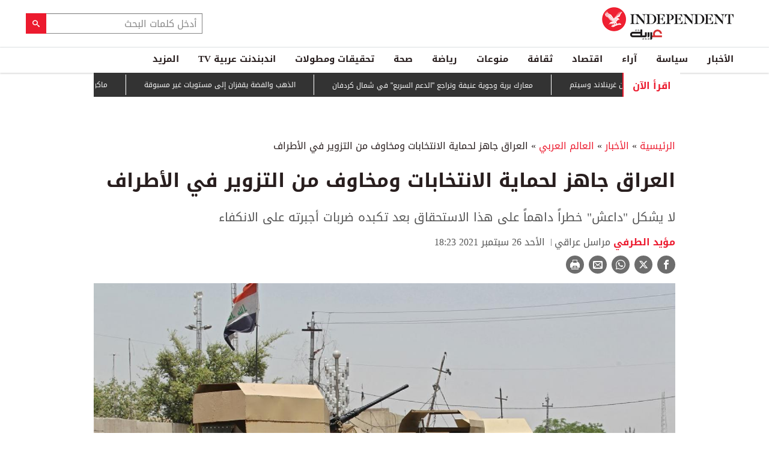

--- FILE ---
content_type: text/html; charset=utf-8
request_url: https://www.independentarabia.com/node/262576/%D8%A7%D9%84%D8%A3%D8%AE%D8%A8%D8%A7%D8%B1/%D8%A7%D9%84%D8%B9%D8%A7%D9%84%D9%85-%D8%A7%D9%84%D8%B9%D8%B1%D8%A8%D9%8A/%D8%A7%D9%84%D8%B9%D8%B1%D8%A7%D9%82-%D8%AC%D8%A7%D9%87%D8%B2-%D9%84%D8%AD%D9%85%D8%A7%D9%8A%D8%A9-%D8%A7%D9%84%D8%A7%D9%86%D8%AA%D8%AE%D8%A7%D8%A8%D8%A7%D8%AA-%D9%88%D9%85%D8%AE%D8%A7%D9%88%D9%81-%D9%85%D9%86-%D8%A7%D9%84%D8%AA%D8%B2%D9%88%D9%8A%D8%B1-%D9%81%D9%8A-%D8%A7%D9%84%D8%A3%D8%B7%D8%B1%D8%A7%D9%81
body_size: 24040
content:
<!doctype html>
<html class="no-js" dir="rtl" lang="ar">

<head>
  <script async src="https://cdn.onthe.io/io.js/G9dGSbacTaPR"></script>
  <script async src="//static.chartbeat.com/js/chartbeat_mab.js"></script>
  <meta charset="utf-8" />
  <meta http-equiv="Content-Type" content="text/html; charset=utf-8" />
<link rel="apple-touch-icon" href="https://www.independentarabia.com/sites/default/files/logo-arabic.jpg" type="image/jpeg" />
<link rel="apple-touch-icon-precomposed" href="https://www.independentarabia.com/sites/default/files/logo-arabic_0.jpg" type="image/jpeg" />
<script type="application/ld+json">{
    "@context": "https://schema.org",
    "@graph": [
        {
            "@type": "NewsArticle",
            "headline": "العراق جاهز لحماية الانتخابات وسط مخاوف من التزوير في مناطق الأطراف",
            "description": "لا يشكل \"داعش\" خطراً داهماً على هذا الاستحقاق بعد تكبده ضربات أجبرته على الانكفاء",
            "author": {
                "@type": "Person",
                "name": "مؤيد الطرفي",
                "url": "https://www.independentarabia.com/articles-author/%D9%85%D8%A4%D9%8A%D8%AF-%D8%A7%D9%84%D8%B7%D8%B1%D9%81%D9%8A"
            },
            "publisher": {
                "@type": "Organization",
                "name": "اندبندنت عربية",
                "url": "https://www.independentarabia.com/",
                "sameAs": [
                    "https://www.instagram.com/indyarabia/",
                    "https://twitter.com/IndyArabia",
                    "https://www.facebook.com/Independentarabia/"
                ],
                "logo": {
                    "@type": "ImageObject",
                    "url": "https://www.independentarabia.com/sites/all/themes/independent_v2/assets/img/logo-arabic.jpg",
                    "width": "438",
                    "height": "108"
                }
            },
            "datePublished": "أحد, 09/26/2021 - 18:00",
            "dateModified": "أحد, 09/26/2021 - 18:23",
            "image": {
                "@type": "ImageObject",
                "url": "https://www.independentarabia.com/sites/default/files/article/mainimage/2021/09/26/429326-524241842.jpg"
            }
        },
        {
            "name": "العراق جاهز لحماية الانتخابات ومخاوف من التزوير في الأطراف",
            "description": "يُعّد الحفاظ على أمن",
            "url": "https://www.independentarabia.com/sites/default/files/styles/1200x630/public/article/mainimage/2021/09/26/429326-524241842.jpg",
            "@type": "ImageObject",
            "width": "1600",
            "height": "630"
        },
        {
            "itemListElement": [
                {
                    "@type": "ListItem",
                    "position": 1,
                    "url": "https://www.independentarabia.com/node/640703/%D8%B3%D9%8A%D8%A7%D8%B3%D8%A9/%D9%85%D8%AA%D8%A7%D8%A8%D8%B9%D8%A7%D8%AA/%D9%85%D8%B9%D8%A7%D8%B1%D9%83-%D8%A8%D8%B1%D9%8A%D8%A9-%D9%88%D8%AC%D9%88%D9%8A%D8%A9-%D8%B9%D9%86%D9%8A%D9%81%D8%A9-%D9%88%D8%AA%D8%B1%D8%A7%D8%AC%D8%B9-%D8%A7%D9%84%D8%AF%D8%B9%D9%85-%D8%A7%D9%84%D8%B3%D8%B1%D9%8A%D8%B9-%D9%81%D9%8A-%D8%B4%D9%85%D8%A7%D9%84-%D9%83%D8%B1%D8%AF%D9%81%D8%A7%D9%86"
                },
                {
                    "@type": "ListItem",
                    "position": 2,
                    "url": "https://www.independentarabia.com/node/640702/%D8%AB%D9%82%D8%A7%D9%81%D8%A9/%D9%84%D8%AD%D8%B8%D8%A9-%D9%85%D9%81%D8%B5%D9%84%D9%8A%D8%A9-%D8%B3%D9%8A%D9%86%D9%85%D8%A7%D8%A6%D9%8A%D8%A9-%D9%81%D9%8A-%D8%AA%D8%A7%D8%B1%D9%8A%D8%AE-%D8%A7%D9%84%D9%8A%D9%88%D9%86%D8%A7%D9%86-%D8%A7%D9%84%D9%85%D8%B9%D8%A7%D8%B5%D8%B1"
                },
                {
                    "@type": "ListItem",
                    "position": 3,
                    "url": "https://www.independentarabia.com/node/640701/%D8%A7%D9%84%D8%A3%D8%AE%D8%A8%D8%A7%D8%B1/%D8%AC%D9%88%D9%84%D8%A9-%D8%AB%D8%A7%D9%86%D9%8A%D8%A9-%D9%84%D8%A7%D9%86%D8%AA%D8%AE%D8%A7%D8%A8%D8%A7%D8%AA-%D8%A7%D9%84%D8%B1%D8%A6%D8%A7%D8%B3%D8%A9-%D9%81%D9%8A-%D8%A7%D9%84%D8%A8%D8%B1%D8%AA%D8%BA%D8%A7%D9%84-%D9%84%D9%84%D9%85%D8%B1%D8%A9-%D8%A7%D9%84%D8%A3%D9%88%D9%84%D9%89-%D9%85%D9%86%D8%B0-%D8%B9%D8%A7%D9%85-1986"
                },
                {
                    "@type": "ListItem",
                    "position": 4,
                    "url": "https://www.independentarabia.com/node/640700/%D8%A7%D9%84%D8%A3%D8%AE%D8%A8%D8%A7%D8%B1/%D8%A3%D9%86%D8%A8%D8%A7%D8%A1-%D8%B9%D9%86-%D8%A7%D9%86%D8%B4%D9%82%D8%A7%D9%82-%D8%AF%D8%A8%D9%84%D9%88%D9%85%D8%A7%D8%B3%D9%8A-%D8%A5%D9%8A%D8%B1%D8%A7%D9%86%D9%8A-%D9%81%D9%8A-%D8%AC%D9%86%D9%8A%D9%81-%D9%88%D8%B7%D9%84%D8%A8%D9%87-%D8%A7%D9%84%D9%84%D8%AC%D9%88%D8%A1-%D8%A7%D9%84%D8%B3%D9%8A%D8%A7%D8%B3%D9%8A"
                },
                {
                    "@type": "ListItem",
                    "position": 5,
                    "url": "https://www.independentarabia.com/node/640699/%D8%A7%D9%82%D8%AA%D8%B5%D8%A7%D8%AF/%D8%A3%D8%B3%D9%87%D9%85-%D9%88%D8%A8%D9%88%D8%B1%D8%B5%D8%A9/%D8%A7%D9%84%D8%B0%D9%87%D8%A8-%D9%88%D8%A7%D9%84%D9%81%D8%B6%D8%A9-%D9%8A%D9%82%D9%81%D8%B2%D8%A7%D9%86-%D8%A5%D9%84%D9%89-%D9%85%D8%B3%D8%AA%D9%88%D9%8A%D8%A7%D8%AA-%D8%BA%D9%8A%D8%B1-%D9%85%D8%B3%D8%A8%D9%88%D9%82%D8%A9"
                },
                {
                    "@type": "ListItem",
                    "position": 6,
                    "url": "https://www.independentarabia.com/node/640698/%D8%A7%D9%84%D8%A3%D8%AE%D8%A8%D8%A7%D8%B1/%D9%85%D8%A7%D9%83%D8%B1%D9%88%D9%86-%D9%81%D8%B1%D9%86%D8%B3%D8%A7-%D8%AA%D8%AD%D8%B4%D8%AF-%D9%83%D9%84-%D8%AC%D9%87%D9%88%D8%AF%D9%87%D8%A7-%D9%84%D8%AF%D8%B9%D9%85-%D8%B4%D8%B9%D8%A8-%D8%BA%D8%B2%D8%A9"
                },
                {
                    "@type": "ListItem",
                    "position": 7,
                    "url": "https://www.independentarabia.com/node/640697/%D8%A7%D9%84%D8%A3%D8%AE%D8%A8%D8%A7%D8%B1/39-%D9%82%D8%AA%D9%8A%D9%84%D8%A7-%D9%88%D8%B9%D8%B4%D8%B1%D8%A7%D8%AA-%D8%A7%D9%84%D8%AC%D8%B1%D8%AD%D9%89-%D9%81%D9%8A-%D8%AA%D8%B5%D8%A7%D8%AF%D9%85-%D9%82%D8%B7%D8%A7%D8%B1%D9%8A%D9%86-%D8%A8%D8%A5%D8%B3%D8%A8%D8%A7%D9%86%D9%8A%D8%A7"
                },
                {
                    "@type": "ListItem",
                    "position": 8,
                    "url": "https://www.independentarabia.com/node/640696/%D8%A7%D9%84%D8%A3%D8%AE%D8%A8%D8%A7%D8%B1/%D8%A8%D8%B2%D8%B4%D9%83%D9%8A%D8%A7%D9%86-%D8%A3%D9%8A-%D9%87%D8%AC%D9%88%D9%85-%D8%B9%D9%84%D9%89-%D8%AE%D8%A7%D9%85%D9%86%D8%A6%D9%8A-%D8%B3%D9%8A%D9%83%D9%88%D9%86-%D8%A8%D9%85%D8%AB%D8%A7%D8%A8%D8%A9-%D8%AD%D8%B1%D8%A8-%D8%B4%D8%A7%D9%85%D9%84%D8%A9"
                },
                {
                    "@type": "ListItem",
                    "position": 9,
                    "url": "https://www.independentarabia.com/node/640695/%D8%A7%D9%84%D8%A3%D8%AE%D8%A8%D8%A7%D8%B1/%D8%A3%D9%88%D9%83%D8%B1%D8%A7%D9%86%D9%8A%D8%A7-%D8%AA%D9%82%D9%88%D9%84-%D8%A5%D9%86%D9%87%D8%A7-%D8%A3%D8%AC%D8%B1%D8%AA-%D9%85%D8%AD%D8%A7%D8%AF%D8%AB%D8%A7%D8%AA-%D8%AC%D9%88%D9%87%D8%B1%D9%8A%D8%A9-%D9%85%D8%B9-%D8%A7%D9%84%D9%88%D9%84%D8%A7%D9%8A%D8%A7%D8%AA-%D8%A7%D9%84%D9%85%D8%AA%D8%AD%D8%AF%D8%A9"
                },
                {
                    "@type": "ListItem",
                    "position": 10,
                    "url": "https://www.independentarabia.com/node/640694/%D8%A7%D9%84%D8%A3%D8%AE%D8%A8%D8%A7%D8%B1/%D8%AA%D8%B1%D9%85%D8%A8-%D8%AD%D8%A7%D9%86-%D8%A7%D9%84%D9%88%D9%82%D8%AA-%D9%84%D8%A5%D8%A8%D8%B9%D8%A7%D8%AF-%D8%A7%D9%84%D8%AA%D9%87%D8%AF%D9%8A%D8%AF-%D8%A7%D9%84%D8%B1%D9%88%D8%B3%D9%8A-%D8%B9%D9%86-%D8%BA%D8%B1%D9%8A%D9%86%D9%84%D8%A7%D9%86%D8%AF-%D9%88%D8%B3%D9%8A%D8%AA%D9%85"
                },
                {
                    "@type": "ListItem",
                    "position": 11,
                    "url": "https://www.independentarabia.com/node/640693/%D8%B3%D9%8A%D8%A7%D8%B3%D8%A9/%D9%85%D8%AA%D8%A7%D8%A8%D8%B9%D8%A7%D8%AA/%D8%A7%D9%84%D8%B4%D8%B1%D8%B9-%D8%B3%D9%88%D8%B1%D9%8A%D8%A7-%D8%AA%D9%86%D8%AA%D9%82%D9%84-%D9%85%D9%86-%D8%AD%D8%A7%D9%84%D8%A9-%D8%A7%D9%84%D8%AA%D9%82%D8%B3%D9%8A%D9%85-%D8%A5%D9%84%D9%89-%D8%AD%D8%A7%D9%84%D8%A9-%D8%A7%D9%84%D9%88%D8%AD%D8%AF%D8%A9"
                },
                {
                    "@type": "ListItem",
                    "position": 12,
                    "url": "https://www.independentarabia.com/node/640692/%D8%B1%D9%8A%D8%A7%D8%B6%D8%A9/%D8%A7%D9%84%D8%B3%D9%86%D8%BA%D8%A7%D9%84-%D8%AA%D8%AA%D9%88%D8%AC-%D8%A8%D9%83%D8%A3%D8%B3-%D8%A3%D9%85%D9%85-%D8%A3%D9%81%D8%B1%D9%8A%D9%82%D9%8A%D8%A7-%D9%84%D9%84%D9%85%D8%B1%D8%A9-%D8%A7%D9%84%D8%AB%D8%A7%D9%86%D9%8A%D8%A9-%D9%81%D9%8A-%D8%AA%D8%A7%D8%B1%D9%8A%D8%AE%D9%87%D8%A7"
                }
            ],
            "mainEntityOfPage": "https://www.independentarabia.com/node/262576/%D8%A7%D9%84%D8%A3%D8%AE%D8%A8%D8%A7%D8%B1/%D8%A7%D9%84%D8%B9%D8%A7%D9%84%D9%85-%D8%A7%D9%84%D8%B9%D8%B1%D8%A8%D9%8A/%D8%A7%D9%84%D8%B9%D8%B1%D8%A7%D9%82-%D8%AC%D8%A7%D9%87%D8%B2-%D9%84%D8%AD%D9%85%D8%A7%D9%8A%D8%A9-%D8%A7%D9%84%D8%A7%D9%86%D8%AA%D8%AE%D8%A7%D8%A8%D8%A7%D8%AA-%D9%88%D9%85%D8%AE%D8%A7%D9%88%D9%81-%D9%85%D9%86-%D8%A7%D9%84%D8%AA%D8%B2%D9%88%D9%8A%D8%B1-%D9%81%D9%8A-%D8%A7%D9%84%D8%A3%D8%B7%D8%B1%D8%A7%D9%81",
            "@type": "ItemList"
        },
        {
            "sameAs": [
                "https://www.facebook.com/Independentarabia",
                "https://x.com/IndyArabia",
                "https://www.instagram.com/indyarabia/",
                "https://www.linkedin.com/company/indyarabia",
                "https://www.tiktok.com/@indyarabia?lang=en"
            ],
            "description": "موقع إخباري مستقل يقدم آخر الأخبار والتحليلات"
        },
        {
            "@type": "WebPage",
            "breadcrumb": {
                "@type": "BreadcrumbList",
                "itemListElement": [
                    {
                        "@type": "ListItem",
                        "position": 1,
                        "name": "الرئيسية",
                        "item": "https://www.independentarabia.com/"
                    }
                ]
            }
        },
        {
            "@type": "WebSite",
            "@id": "https://www.independentarabia.com/#website",
            "name": "اندبندنت عربية",
            "url": "https://www.independentarabia.com/",
            "publisher": {
                "@type": "Organization",
                "@id": "https://www.independentarabia.com/#organization"
            },
            "potentialAction": {
                "@type": "SearchAction",
                "query-input": "search_term_string",
                "target": {
                    "@type": "EntryPoint",
                    "urlTemplate": "https://www.independentarabia.com/search/search_term_string",
                    "inLanguage": "ar"
                }
            },
            "inLanguage": "ar"
        }
    ]
}</script>
<meta name="abstract" content="الإندبندنت عربية" />
<meta name="description" content="يُعّد الحفاظ على أمن الانتخابات العراقية المقرر تنظيمها في العاشر من أكتوبر (تشرين الأول) المقبل، الشغل الشاغل للحكومة العراقية لأهمية هذه الانتخابات التي يصفها القادة الأمنيون بأنها الأهم منذ عام 2003. وعقدت القيادات الأمنية العراقية سلسة اجتماعات في العاصمة بغداد والمدن العراقية كافة خلال الأيام القليلة الماضية للاطلاع على الاستعدادات الأمنية المرافقة لتنظيم الانتخابات" />
<link rel="canonical" href="https://www.independentarabia.com/node/262576/%D8%A7%D9%84%D8%A3%D8%AE%D8%A8%D8%A7%D8%B1/%D8%A7%D9%84%D8%B9%D8%A7%D9%84%D9%85-%D8%A7%D9%84%D8%B9%D8%B1%D8%A8%D9%8A/%D8%A7%D9%84%D8%B9%D8%B1%D8%A7%D9%82-%D8%AC%D8%A7%D9%87%D8%B2-%D9%84%D8%AD%D9%85%D8%A7%D9%8A%D8%A9-%D8%A7%D9%84%D8%A7%D9%86%D8%AA%D8%AE%D8%A7%D8%A8%D8%A7%D8%AA-%D9%88%D9%85%D8%AE%D8%A7%D9%88%D9%81-%D9%85%D9%86-%D8%A7%D9%84%D8%AA%D8%B2%D9%88%D9%8A%D8%B1-%D9%81%D9%8A-%D8%A7%D9%84%D8%A3%D8%B7%D8%B1%D8%A7%D9%81" />
<link rel="shortlink" href="https://www.independentarabia.com/node/262576" />
<meta property="fb:admins" content="804060108" />
<meta property="fb:app_id" content="2284787931805035" />
<meta property="og:site_name" content="اندبندنت عربية" />
<meta property="og:type" content="article" />
<meta property="og:title" content="العراق جاهز لحماية الانتخابات ومخاوف من التزوير في الأطراف" />
<meta property="og:url" content="https://www.independentarabia.com/node/262576/%D8%A7%D9%84%D8%A3%D8%AE%D8%A8%D8%A7%D8%B1/%D8%A7%D9%84%D8%B9%D8%A7%D9%84%D9%85-%D8%A7%D9%84%D8%B9%D8%B1%D8%A8%D9%8A/%D8%A7%D9%84%D8%B9%D8%B1%D8%A7%D9%82-%D8%AC%D8%A7%D9%87%D8%B2-%D9%84%D8%AD%D9%85%D8%A7%D9%8A%D8%A9-%D8%A7%D9%84%D8%A7%D9%86%D8%AA%D8%AE%D8%A7%D8%A8%D8%A7%D8%AA-%D9%88%D9%85%D8%AE%D8%A7%D9%88%D9%81-%D9%85%D9%86-%D8%A7%D9%84%D8%AA%D8%B2%D9%88%D9%8A%D8%B1-%D9%81%D9%8A-%D8%A7%D9%84%D8%A3%D8%B7%D8%B1%D8%A7%D9%81" />
<meta property="og:description" content="يُعّد الحفاظ على أمن الانتخابات العراقية المقرر تنظيمها في العاشر من أكتوبر (تشرين الأول) المقبل، الشغل الشاغل للحكومة العراقية لأهمية هذه الانتخابات التي يصفها القادة الأمنيون بأنها الأهم منذ عام 2003. وعقدت القيادات الأمنية العراقية سلسة اجتماعات في العاصمة بغداد والمدن العراقية كافة خلال الأيام القليلة الماضية للاطلاع على الاستعدادات الأمنية المرافقة لتنظيم الانتخابات البرلمانية وأشرفت على هذه الاجتماعات قيادة العمليات المشتركة التي تمثل الهيئة العليا التي تدير القوات المسلحة بمختلف أقسامها." />
<meta property="og:updated_time" content="2021-09-26T18:23:53+03:00" />
<meta property="og:image" content="https://www.independentarabia.com/sites/default/files/styles/1200x630/public/article/mainimage/2021/09/26/429326-524241842.jpg" />
<meta property="og:image:url" content="https://www.independentarabia.com/sites/default/files/styles/1200x630/public/article/mainimage/2021/09/26/429326-524241842.jpg" />
<meta property="og:image:secure_url" content="https://www.independentarabia.com/sites/default/files/styles/1200x630/public/article/mainimage/2021/09/26/429326-524241842.jpg" />
<meta name="twitter:card" content="summary_large_image" />
<meta name="twitter:title" content="العراق جاهز لحماية الانتخابات ومخاوف من التزوير في الأطراف" />
<meta name="twitter:url" content="https://www.independentarabia.com/node/262576/%D8%A7%D9%84%D8%A3%D8%AE%D8%A8%D8%A7%D8%B1/%D8%A7%D9%84%D8%B9%D8%A7%D9%84%D9%85-%D8%A7%D9%84%D8%B9%D8%B1%D8%A8%D9%8A/%D8%A7%D9%84%D8%B9%D8%B1%D8%A7%D9%82-%D8%AC%D8%A7%D9%87%D8%B2-%D9%84%D8%AD%D9%85%D8%A7%D9%8A%D8%A9-%D8%A7%D9%84%D8%A7%D9%86%D8%AA%D8%AE%D8%A7%D8%A8%D8%A7%D8%AA-%D9%88%D9%85%D8%AE%D8%A7%D9%88%D9%81-%D9%85%D9%86-%D8%A7%D9%84%D8%AA%D8%B2%D9%88%D9%8A%D8%B1-%D9%81%D9%8A-%D8%A7%D9%84%D8%A3%D8%B7%D8%B1%D8%A7%D9%81" />
<meta name="twitter:description" content="يُعّد الحفاظ على أمن الانتخابات العراقية المقرر تنظيمها في العاشر من أكتوبر (تشرين الأول) المقبل، الشغل الشاغل للحكومة العراقية لأهمية هذه الانتخابات التي يصفها القادة الأمنيون بأنها الأهم منذ عام" />
<meta name="twitter:image" content="https://www.independentarabia.com/sites/default/files/styles/1200x630/public/article/mainimage/2021/09/26/429326-524241842.jpg" />
<meta property="article:author" content="https://www.independentarabia.com/articles-author/%D9%85%D8%A4%D9%8A%D8%AF-%D8%A7%D9%84%D8%B7%D8%B1%D9%81%D9%8A" />
<meta property="article:published_time" content="2021-09-26T18:05:09+03:00" />
<meta property="article:modified_time" content="2021-09-26T18:23:53+03:00" />
<meta itemprop="name" content="العراق جاهز لحماية الانتخابات ومخاوف من التزوير في الأطراف" />
<meta itemprop="description" content="يُعّد الحفاظ على أمن الانتخابات العراقية المقرر تنظيمها في العاشر من أكتوبر (تشرين الأول) المقبل، الشغل الشاغل للحكومة العراقية لأهمية هذه الانتخابات التي يصفها القادة الأمنيون بأنها الأهم منذ عام 2003. وعقدت القيادات الأمنية العراقية سلسة اجتماعات في العاصمة بغداد والمدن العراقية كافة خلال الأيام القليلة الماضية للاطلاع على الاستعدادات الأمنية المرافقة لتنظيم الانتخابات البرلمانية وأشرفت على هذه الاجتماعات قيادة العمليات المشتركة التي تمثل الهيئة العليا التي تدير القوات المسلحة بمختلف أقسامها." />
<link rel="shortcut icon" href="https://www.independentarabia.com/sites/default/files/pictures/December/1/2025/favicon16x16.png" type="image/png" />
<link rel="icon" href="https://www.independentarabia.com/sites/default/files/pictures/December/1/2025/favicon16x16.png" sizes="16x16" />
<link rel="mask-icon" href="https://www.independentarabia.com/sites/default/files/pictures/December/1/2025/favicon180x180.svg" color="#ec1a2e" />
<link rel="icon" href="https://www.independentarabia.com/sites/default/files/pictures/December/1/2025/favicon32x32.png" sizes="32x32" />
<link rel="apple-touch-icon" href="https://www.independentarabia.com/sites/default/files/pictures/December/1/2025/favicon180x180.png" sizes="180x180" />
  <meta http-equiv="x-ua-compatible" content="ie=edge">
  <meta name="viewport" content="width=device-width, initial-scale=1.0">

  <title>العراق جاهز لحماية الانتخابات ومخاوف من التزوير في الأطراف | اندبندنت عربية</title>
  <meta name="apple-mobile-web-app-capable" content="yes">
  <meta name="apple-mobile-web-app-title" content="Independent Arabia">
  <link type="text/css" rel="stylesheet" href="https://www.independentarabia.com/sites/default/files/css/css_S_9jg6WMMYt2eeeoQaVMsndFTrQrlmul5BkwxQx_tEE.css" media="all" />
<link type="text/css" rel="stylesheet" href="https://www.independentarabia.com/sites/default/files/css/css_JWOeXeU0Jy2GmMbhBFKbBY0t6UTH1bAWD1Z3EGP6hzI.css" media="all" />
<link type="text/css" rel="stylesheet" href="https://www.independentarabia.com/sites/default/files/css/css_r-rH7I1Mja7n2v-BX0zzUX8FJrB6NxUfXOA0adIkscg.css" media="all" />
<link type="text/css" rel="stylesheet" href="https://www.independentarabia.com/sites/default/files/css/css_Dxiz5G4G8eVm9qc4ZIF2Myd4p0U7GAKPYzIwbxZstcw.css" media="all" />
  <script type="text/javascript" src="https://www.independentarabia.com/sites/default/files/js/js_ypadrG4kz9-JBpNOXmgjyVozLCJG_1RP3Ig-iqWR8n0.js"></script>
<script type="text/javascript" src="https://www.independentarabia.com/sites/default/files/js/js_PVDXLYzRJFuiFxLIcMxS1xTrknLoYMaxeemVVEk7G8w.js"></script>
<script type="text/javascript" src="https://www.independentarabia.com/sites/default/files/js/js_vMiaFDLfFFV0g5PE8DqIHehCfnjFpXaQLD0l3B52ThU.js"></script>
<script type="text/javascript">
<!--//--><![CDATA[//><!--
      // close script tag for SecKit protection
      //--><!]]>
      </script>
      <script type="text/javascript" src="/sites/all/modules/seckit/js/seckit.document_write.js"></script>
      <link type="text/css" rel="stylesheet" id="seckit-clickjacking-no-body" media="all" href="/sites/all/modules/seckit/css/seckit.no_body.css" />
      <!-- stop SecKit protection -->
      <noscript>
      <link type="text/css" rel="stylesheet" id="seckit-clickjacking-noscript-tag" media="all" href="/sites/all/modules/seckit/css/seckit.noscript_tag.css" />
      <div id="seckit-noscript-tag">
        Sorry, you need to enable JavaScript to visit this website.
      </div>
      </noscript>
      <script type="text/javascript">
      <!--//--><![CDATA[//><!--
      // open script tag to avoid syntax errors
//--><!]]>
</script>
<script type="text/javascript">
<!--//--><![CDATA[//><!--
  window.most_article = function (period, folder_type) {
    console.log(period);
    console.log(folder_type);
    jQuery.getJSON('https://www.independentarabia.com/sites/default/files/'+folder_type+'/'+period+'.json?v=s260119-1124', function(data) {
        var html="";
        jQuery.each(data.articles.list, function(i,item){
        var _nid_article =  item.url.split("/");  

        html +='<div class="object-item" data-nid="'+_nid_article[2]+'" data-vr-contentbox="position '+i+'" data-vr-contentbox-url="/node/'+_nid_article[2]+'"><div class="media-object"><div class="media-object-section"><div class="media-object-img">';
		if (typeof item.type_article !== "undefined"){
		html +='<a href="'+item.url+'"><img src="'+item.type_article+'"></a>';
		}
		
		html +='</div></div><div class="media-object-section"><div class="article-item-title"><h6><a href="'+item.url+'">'+item.page+'</a></h6></div></div></div></div>'; 
            if (i == 4){
            return false;
            }    
        });
        jQuery('#mostread_today').append(html);
    });
  }
//--><!]]>
</script>
<script type="text/javascript" src="https://www.independentarabia.com/sites/default/files/js/js_41NARw_LZ8VleRNHM2BfScqBPQ4PN0daGvJR48sFrdU.js"></script>
<script type="text/javascript" src="https://www.independentarabia.com/sites/default/files/js/js_Db7FSK1Lv-tuGTjM1A4uKfb0ODMHNCXrtJzXniMNPZk.js"></script>
<script type="text/javascript">
<!--//--><![CDATA[//><!--
jQuery.extend(Drupal.settings, {"basePath":"\/","pathPrefix":"","ajaxPageState":{"theme":"independent_v2","theme_token":"prd9xFe8HvbPj8JFWD5g5FjqQtcUH1gRU7cSDoUfCag","js":{"sites\/all\/modules\/jquery_update\/replace\/jquery\/1.10\/jquery.min.js":1,"misc\/jquery-extend-3.4.0.js":1,"misc\/jquery-html-prefilter-3.5.0-backport.js":1,"misc\/jquery.once.js":1,"misc\/drupal.js":1,"sites\/all\/modules\/admin_menu\/admin_devel\/admin_devel.js":1,"sites\/all\/modules\/fb_instant_articles\/modules\/fb_instant_articles_display\/js\/admin.js":1,"public:\/\/languages\/ar_WKEfZJVoqQL-wyRAI2YdT7gq9IN5ByxXIUXppd3N6H8.js":1,"0":1,"1":1,"sites\/all\/modules\/scald\/modules\/providers\/scald_image\/scald_image.js":1,"sites\/all\/themes\/independent_v2\/assets\/js\/Pageviews-2.0.js":1},"css":{"modules\/system\/system.base.css":1,"modules\/system\/system.base-rtl.css":1,"modules\/system\/system.messages.css":1,"modules\/system\/system.messages-rtl.css":1,"modules\/field\/theme\/field-rtl.css":1,"sites\/all\/modules\/scald\/modules\/fields\/mee\/css\/editor-global.css":1,"modules\/search\/search-rtl.css":1,"modules\/user\/user.css":1,"modules\/user\/user-rtl.css":1,"sites\/all\/modules\/youtube\/css\/youtube.css":1,"sites\/all\/modules\/views\/css\/views-rtl.css":1,"sites\/all\/modules\/ckeditor\/css\/ckeditor.css":1,"sites\/all\/modules\/ckeditor\/css\/ckeditor-rtl.css":1,"sites\/all\/modules\/media\/modules\/media_wysiwyg\/css\/media_wysiwyg.base.css":1,"sites\/all\/modules\/ctools\/css\/ctools.css":1,"sites\/all\/modules\/node_embed\/plugins\/node_embed\/node_embed.css":1,"sites\/all\/themes\/independent_v2\/assets\/css\/app-rtl.css":1}}});
//--><!]]>
</script>
  <script src="/srpc.js?ssssa"></script>
  <script type="text/javascript">
    !(function(p,l,o,w,i,n,g){
        if(!p[i]){
            p[i]=p[i]||[];
            p[i].push(i);
            p[i]=function(){(p[i].q=p[i].q||[]).push(arguments);};
            p[i].q=p[i].q||[];
            n=l.createElement(o);
            g=l.getElementsByTagName(o)[0];
            n.async=1;
            n.src=w;
            g.parentNode.insertBefore(n, g);
            n.onload = function() {
                window.l5plow.initTag('9', 1800, '', 'tracker.srmg-cdp.com');

                window.l5plow('enableFormTracking');
                window.l5plow('trackPageView');
            };
        }
    })(window, document, "script", "https://js.l5id.com/l5v3s.js", "l5track");
</script>
<!-- Start GPT Tag -->

  <script async="async" src="https://securepubads.g.doubleclick.net/tag/js/gpt.js"></script>

  <script>
    window.googletag = window.googletag || {
      cmd: []
    };

    var anchorSlot;

    function isMobileDevice() {
      return /Android|webOS|iPhone|iPod|BlackBerry|IEMobile|Opera Mini/i.test(navigator.userAgent);
    }

    googletag.cmd.push(function() {
      
      var topMapping = googletag.sizeMapping()
        .addSize([1080, 0], [
          [970, 90],
          [970, 250],
          [728, 90]
        ])

        .addSize([750, 400], [
          [970, 90],
          [970, 250],
          [728, 90]
        ])

        .addSize([470, 400], [
          [320, 50],
          [320, 100]
        ])

        .addSize([0, 0], [
          [320, 50],
          [320, 100]
        ])

        .build();
      var midMapping = googletag.sizeMapping()

        .addSize([1080, 0], [
          [300, 250],
          [336, 280]
        ])

        .addSize([750, 400], [
          [300, 250],
          [336, 280]
        ])

        .addSize([470, 400], [
          [300, 250],
          [336, 280]
        ])

        .addSize([0, 0], [
          [300, 250],
          [336, 280]
        ])

        .build();



      var midMapping1 = googletag.sizeMapping()

        .addSize([1080, 0], [
          [300, 250],
          [336, 280],
          [160, 600],
          [300, 600]
        ])

        .addSize([750, 400], [
          [300, 250],
          [336, 280],
          [160, 600],
          [300, 600]
        ])

        .addSize([470, 400], [
          [300, 250],
          [336, 280]
        ])

        .addSize([0, 0], [
          [300, 250],
          [336, 280]
        ])

        .build();





      var bottomMapping = googletag.sizeMapping()

        .addSize([1080, 0], [
          [970, 90],
          [970, 250],
          [728, 90]
        ])

        .addSize([750, 400], [
          [970, 90],
          [970, 250],
          [728, 90]
        ])

        .addSize([470, 400], [
          [300, 250],
          [336, 280]
        ])

        .addSize([0, 0], [
          [300, 250],
          [336, 280],
          [320, 50],
          [320, 100]
        ])

        .build();



      googletag.defineSlot('/5910/The-Independent-Arabic/News', [1, 1], 'div-gpt-ad-3341368-0').addService(googletag.pubads());



      googletag.defineOutOfPageSlot('/5910/The-Independent-Arabic/News', 'div-gpt-ad-3341368-1')

        .addService(googletag.pubads());





      googletag.defineSlot('/5910/The-Independent-Arabic/News', [
          [970, 250],
          [970, 90],
          [728, 90],
          [320, 50],
          [320, 100]
        ], 'div-gpt-ad-3341368-2')

        .defineSizeMapping(topMapping)

        .setTargeting('position', 'atf')

        .addService(googletag.pubads());



      googletag.defineSlot('/5910/The-Independent-Arabic/News', [
          [300, 250],
          [336, 280]
        ], 'div-gpt-ad-3341368-3')

        .defineSizeMapping(midMapping)

        .setTargeting('position', 'Mid1')

        .addService(googletag.pubads());



      googletag.defineSlot('/5910/The-Independent-Arabic/News', [
          [300, 250],
          [336, 280],
          [160, 600],
          [300, 600]
        ], 'div-gpt-ad-3341368-4')

        .defineSizeMapping(midMapping1)

        .setTargeting('position', 'Mid2')

        .addService(googletag.pubads());



      googletag.defineSlot('/5910/The-Independent-Arabic/News', [
          [300, 250],
          [336, 280]
        ], 'div-gpt-ad-3341368-6')

        .defineSizeMapping(midMapping)

        .setTargeting('position', 'Mid3')

        .addService(googletag.pubads());



      googletag.defineSlot('/5910/The-Independent-Arabic/News', [
          [970, 90],
          [970, 250],
          [728, 90],
          [300, 250],
          [336, 280],
          [320, 50],
          [320, 100]
        ], 'div-gpt-ad-3341368-5')

        .defineSizeMapping(bottomMapping)

        .setTargeting('position', 'btf')

        .addService(googletag.pubads());





      if (document.body.clientWidth <= 768) {

        anchorSlot = googletag.defineOutOfPageSlot(

          '/5910/The-Independent-Arabic/News', googletag.enums.OutOfPageFormat.BOTTOM_ANCHOR);

      }

      if (anchorSlot) {

        anchorSlot

          .setTargeting('Page', 'News')

          .addService(googletag.pubads());

      }



      // Configure page-level targeting.

      googletag.pubads().setTargeting('Page', ['Article']);

      googletag.pubads().setTargeting('url', [window.location.pathname]);

      googletag.pubads().enableLazyLoad({

        // Fetch slots within 2 viewports.

        fetchMarginPercent: 200,

        // Render slots within 1 viewports.

        renderMarginPercent: 100,

        mobileScaling: 2.0

      });

            var ppid = '94146dce958575273e719dcbd900e806a10ea072008128d56ac7a429244cbfa6';

      googletag.pubads().enableSingleRequest();

      googletag.pubads().collapseEmptyDivs();

      googletag.pubads().setCentering(true);

      googletag.enableServices();

    });



    // networkCode is provided

    window.googletag = window.googletag || {
      cmd: []
    };

    googletag.secureSignalProviders = googletag.secureSignalProviders || [];

    googletag.secureSignalProviders.push({

      networkCode: "5910",

      collectorFunction: () => {

        // ...custom signal generation logic...

        return Promise.resolve("signal");

      },

    });
  </script>

  <!-- Global site tag (gtag.js) - Google Analytics -->
<script async src="https://www.googletagmanager.com/gtag/js?id=UA-129565087-1"></script>
<script>
  window.dataLayer = window.dataLayer || [];
  function gtag(){dataLayer.push(arguments);}
  gtag('js', new Date());

  gtag('config', 'UA-129565087-1');
</script>

<!-- Begin BlueKai Tag -->
  <script type="text/javascript">
  window.bk_async = function() {

  bk_addPageCtx('key', 'value');
  bk_addEmailHash("EMAIL_ADDRESS");

  BKTAG.doTag(82948, 10); };
  (function() {
  var scripts = document.getElementsByTagName('script')[0];
  var s = document.createElement('script');
  s.async = true;
  s.src = "https://tags.bkrtx.com/js/bk-coretag.js";
  scripts.parentNode.insertBefore(s, scripts);
  }());
  </script>
<!-- End BlueKai Tag -->
  <!-- Google Tag Manager -->
<script>(function(w,d,s,l,i){w[l]=w[l]||[];w[l].push({'gtm.start':
new Date().getTime(),event:'gtm.js'});var f=d.getElementsByTagName(s)[0],
j=d.createElement(s),dl=l!='dataLayer'?'&l='+l:'';j.async=true;j.src=
'https://www.googletagmanager.com/gtm.js?id='+i+dl;f.parentNode.insertBefore(j,f);
})(window,document,'script','dataLayer','GTM-5V6XLXZ');</script>
<!-- End Google Tag Manager -->  <style type="text/css">
    #email-field-wrapper label {
      font-size: 16px;
      padding: 0 0 10px;
    }

    #email-field-wrapper label span {
      color: red;
    }
	.liveblog-capsule .inner.bg-yellow{
		background-color:yellow;
	}
  </style>

<script async src="//pahtzc.tech/c/independentarabia.com.js"></script>
<script async='async' src='https://functions.adnami.io/api/macro/adsm.macro.independentarabia.com.js'></script>
</head>

<body class="html not-front not-logged-in no-sidebars page-node page-node- page-node-262576 node-type-article page-taxonomy-term-21 arabic-theme" >
  <!-- Google Tag Manager (noscript) -->
<noscript><iframe src="https://www.googletagmanager.com/ns.html?id=GTM-5V6XLXZ"
height="0" width="0" style="display:none;visibility:hidden"></iframe></noscript>
<!-- End Google Tag Manager (noscript) -->  <!-- Load Facebook SDK for JavaScript -->
  <!-- <div id="fb-root"></div>
      <script>(function(d, s, id) {
        var js, fjs = d.getElementsByTagName(s)[0];
        if (d.getElementById(id)) return;
        js = d.createElement(s); js.id = id;
        js.src = "https://connect.facebook.net/en_US/sdk.js#xfbml=1&version=v3.0";
        fjs.parentNode.insertBefore(js, fjs);
      }(document, 'script', 'facebook-jssdk'));</script> -->
  <div id='div-gpt-ad-3341368-0'>
    <script>
      googletag.cmd.push(function() {
        onDvtagReady(function () { 
        googletag.display('div-gpt-ad-3341368-0');
        });
      });
    </script>
  </div>

  <div id='div-gpt-ad-3341368-1'>
    <script>
      googletag.cmd.push(function() {
        onDvtagReady(function () { 
        googletag.display('div-gpt-ad-3341368-1');
        });
      });
    </script>
  </div>
    <div id="main-wrap">
    <a href="javascript:" id="return-to-top"><i class="icomoon-icon icon-arrow-up" style="vertical-align: middle;"></i></a>
    <div class="container">
      <header id="main-header">
  <div id="sticky-header-waypoint">
    <div class="main-header-before">
      <div class="grid-x grid-margin-x align-justify align-stretch main-header-before__inner">
        <div class="cell shrink">
          <div class="logo">
            <a href="/">
              <img class="logo-default" src="/sites/all/themes/independent_v2/assets/img/logo-arabic.jpg" alt="logo"/>
              <img class="logo-white" src="/sites/all/themes/independent_v2/assets/img/independent-arabia-logo-white.png" alt="logo" />
            </a>
          </div>
        </div>
        <div class="cell shrink">
          <div class="subheader-block">
            <div class="search-block">
              <form class="search-form-block" action="javascript:void(0)">
                <div class="form-field">
                  <input placeholder="أدخل كلمات البحث" type="text" id="searchInput">
                </div>
                <input type="submit" value="&#xe90f;" onclick="submitForm()">
              </form>


              <script>
                function submitForm() {
                  var searchInputValue = document.getElementById('searchInput').value;
                  //alert(searchInputValue);
                  window.location.href = '/search/site/' + encodeURIComponent(searchInputValue);
                }
              </script>
            </div>
            <ul class="menu align-stretch hide-for-medium">

              <li class="quick-search">
                <button class="dropdown-toggle" title="Search"><i class="icomoon-icon icon-search"></i></button>
                <form class="search-form" action="javascript:void(0)">
                  <div class="search-form-inner">
                    <div class="form-field">
                      <input placeholder="أدخل كلمات البحث" autofocus="1" type="text" id="searchInput-1">
                    </div>
                    <input type="submit" value="&#xe90f;" onclick="submitForm1()">
                  </div>
                </form>
              </li>
              <script>
                function submitForm1() {
                  var searchInputValue = document.getElementById('searchInput-1').value;
                  //alert(searchInputValue);
                  window.location.href = '/search/site/' + encodeURIComponent(searchInputValue);
                }
              </script>
              <li class="toggle-menu">
                <button class="toggle-nav-panel" type="button" aria-label="Menu" aria-controls="navigation"><i class="icomoon-icon icon-hamburger"></i></button>
              </li>
            </ul>
          </div>
        </div>
      </div>
    </div>
    <div class="main-header-inner">
      <div class="grid-x grid-margin-x align-justify align-middle main-header__navbar">
        <div class="cell auto">
          <nav class="nav-container">
            <ul class="menu"><li class="first expanded menu-1970" wfd-id="1970"><a href="/%D8%A7%D9%84%D8%A3%D8%AE%D8%A8%D8%A7%D8%B1" title="الأخبار">الأخبار</a><ul class="menu"><li class="first leaf menu-1972" wfd-id="1972"><a href="/%D8%A7%D9%84%D8%A3%D8%AE%D8%A8%D8%A7%D8%B1/%D8%A7%D9%84%D8%B4%D8%B1%D9%82-%D8%A7%D9%84%D8%A3%D9%88%D8%B3%D8%B7" title="الشرق الأوسط">الشرق الأوسط</a></li>
<li class="leaf menu-1971" wfd-id="1971"><a href="/%D8%A7%D9%84%D8%A3%D8%AE%D8%A8%D8%A7%D8%B1/%D8%A7%D9%84%D8%B9%D8%A7%D9%84%D9%85-%D8%A7%D9%84%D8%B9%D8%B1%D8%A8%D9%8A" title="العالم العربي">العالم العربي</a></li>
<li class="last leaf menu-1973" wfd-id="1973"><a href="/%D8%A7%D9%84%D8%A3%D8%AE%D8%A8%D8%A7%D8%B1/%D8%AF%D9%88%D9%84%D9%8A%D8%A7%D8%AA" title="دوليات">دوليات</a></li>
</ul></li>
<li class="expanded menu-1978" wfd-id="1978"><a href="/%D8%B3%D9%8A%D8%A7%D8%B3%D8%A9" title="سياسة">سياسة</a><ul class="menu"><li class="first leaf menu-5276" wfd-id="5276"><a href="/%D8%B3%D9%8A%D8%A7%D8%B3%D8%A9/%D8%AA%D8%AD%D9%84%DB%8C%D9%84" title="تحلیل">تحلیل</a></li>
<li class="leaf menu-6956" wfd-id="6956"><a href="/%D8%B3%D9%8A%D8%A7%D8%B3%D8%A9/%D8%AA%D9%82%D8%A7%D8%B1%D9%8A%D8%B1" title="تقارير">تقارير</a></li>
<li class="leaf menu-6961" wfd-id="6961"><a href="/%D8%B3%D9%8A%D8%A7%D8%B3%D8%A9/%D9%85%D8%AA%D8%A7%D8%A8%D8%B9%D8%A7%D8%AA" title="متابعات">متابعات</a></li>
<li class="last leaf menu-5271" wfd-id="5271"><a href="/%D8%B3%D9%8A%D8%A7%D8%B3%D8%A9/%D8%AD%D9%88%D8%A7%D8%B1%D8%A7%D8%AA" title="">حوارات</a></li>
</ul></li>
<li class="expanded menu-1979" wfd-id="1979"><a href="/%D8%A2%D8%B1%D8%A7%D8%A1" title="آراء">آراء</a><ul class="menu"><li class="first leaf menu-10212" wfd-id="10212"><a href="/articles-author/%D8%AC%D9%88%D9%86-%D8%A8%D9%88%D9%84%D8%AA%D9%88%D9%86" title="">جون بولتون</a></li>
<li class="leaf menu-10213" wfd-id="10213"><a href="/articles-author/%D9%86%D8%A8%D9%8A%D9%84-%D9%81%D9%87%D9%85%D9%8A" title="">نبيل فهمي</a></li>
<li class="leaf menu-10214" wfd-id="10214"><a href="/articles-author/%D8%B3%D8%B9%D8%AF-%D8%A8%D9%86-%D8%B7%D9%81%D9%84%D8%A9-%D8%A7%D9%84%D8%B9%D8%AC%D9%85%D9%8A" title="">سعد بن طفلة العجمي</a></li>
<li class="leaf menu-10215" wfd-id="10215"><a href="/articles-author/%D9%88%D9%84%D9%8A%D8%AF-%D9%81%D8%A7%D8%B1%D8%B3" title="">وليد فارس</a></li>
<li class="leaf menu-10216" wfd-id="10216"><a href="/articles-author/%D9%85%D8%B5%D8%B7%D9%81%D9%89-%D8%A7%D9%84%D9%81%D9%82%D9%8A" title="">مصطفى الفقي</a></li>
<li class="leaf menu-10219" wfd-id="10219"><a href="/articles-author/%D8%A3%D9%86%D8%B3-%D8%A8%D9%86-%D9%81%D9%8A%D8%B5%D9%84-%D8%A7%D9%84%D8%AD%D8%AC%D9%8A" title="">أنس الحجي</a></li>
<li class="leaf menu-10217" wfd-id="10217"><a href="/articles-author/%D8%B1%D9%81%D9%8A%D9%82-%D8%AE%D9%88%D8%B1%D9%8A" title="">رفيق خوري</a></li>
<li class="leaf menu-10218" wfd-id="10218"><a href="/articles-author/%D8%A3%D9%85%D9%8A%D9%86-%D8%A7%D9%84%D8%B2%D8%A7%D9%88%D9%8A" title="">أمين الزاوي</a></li>
<li class="leaf menu-10220" wfd-id="10220"><a href="/articles-author/%D8%B7%D9%88%D9%86%D9%8A-%D9%81%D8%B1%D9%86%D8%B3%D9%8A%D8%B3" title="">طوني فرنسيس</a></li>
<li class="leaf menu-10221" wfd-id="10221"><a href="/articles-author/%D8%AD%D8%B3%D9%86-%D9%81%D8%AD%D8%B5" title="">حسن فحص</a></li>
<li class="leaf menu-10222" wfd-id="10222"><a href="/articles-author/%D9%87%D8%AF%D9%89-%D8%B1%D8%A4%D9%88%D9%81" title="">هدى رؤوف</a></li>
<li class="leaf menu-10223" wfd-id="10223"><a href="/articles-author/%D8%B9%D8%A8%D8%AF-%D8%A7%D9%84%D9%84%D9%87-%D8%B9%D9%84%D9%8A-%D8%A5%D8%A8%D8%B1%D8%A7%D9%87%D9%8A%D9%85" title="">عبدالله علي إبراهيم</a></li>
<li class="last leaf menu-10224" wfd-id="10224"><a href="/articles-author/%D8%B7%D9%88%D9%86%D9%8A-%D8%A8%D9%88%D9%84%D8%B3" title="">طوني بولس</a></li>
</ul></li>
<li class="expanded menu-1977" wfd-id="1977"><a href="/%D8%A7%D9%82%D8%AA%D8%B5%D8%A7%D8%AF" title="اقتصاد">اقتصاد</a><ul class="menu"><li class="first leaf menu-8331" wfd-id="8331"><a href="/%D8%A7%D9%82%D8%AA%D8%B5%D8%A7%D8%AF/%D8%A3%D8%AE%D8%A8%D8%A7%D8%B1-%D9%88%D8%AA%D9%82%D8%A7%D8%B1%D9%8A%D8%B1-%D8%A7%D9%82%D8%AA%D8%B5%D8%A7%D8%AF%D9%8A%D8%A9" title="">أخبار وتقارير اقتصادية</a></li>
<li class="leaf menu-4026" wfd-id="4026"><a href="/%D8%A7%D9%82%D8%AA%D8%B5%D8%A7%D8%AF/%D8%A3%D8%B3%D9%87%D9%85-%D9%88%D8%A8%D9%88%D8%B1%D8%B5%D8%A9" title="أسهم وبورصة">أسهم وبورصة</a></li>
<li class="leaf menu-4036" wfd-id="4036"><a href="/%D8%A7%D9%82%D8%AA%D8%B5%D8%A7%D8%AF/%D8%A7%D9%84%D8%A8%D8%AA%D8%B1%D9%88%D9%84-%D9%88%D8%A7%D9%84%D8%BA%D8%A7%D8%B2" title="البترول والغاز">البترول والغاز</a></li>
<li class="last leaf menu-8336" wfd-id="8336"><a href="/%D8%A7%D9%82%D8%AA%D8%B5%D8%A7%D8%AF/%D8%B9%D9%85%D9%84%D8%A7%D8%AA-%D8%B1%D9%82%D9%85%D9%8A%D8%A9" title="">عملات رقمية</a></li>
</ul></li>
<li class="expanded menu-1999" wfd-id="1999"><a href="/%D8%AB%D9%82%D8%A7%D9%81%D8%A9" title="ثقافة">ثقافة</a><ul class="menu"><li class="first leaf menu-2003" wfd-id="2003"><a href="/%D8%AB%D9%82%D8%A7%D9%81%D8%A9/%D9%83%D8%AA%D8%A8" title="كتب">كتب</a></li>
<li class="leaf menu-4061" wfd-id="4061"><a href="/%D8%AB%D9%82%D8%A7%D9%81%D8%A9/%D9%81%D8%B9%D8%A7%D9%84%D9%8A%D8%A7%D8%AA" title="فعاليات">فعاليات</a></li>
<li class="last leaf menu-4076" wfd-id="4076"><a href="/%D8%AB%D9%82%D8%A7%D9%81%D8%A9/%D8%B3%D9%8A%D9%86%D9%85%D8%A7" title="سينما">سينما</a></li>
</ul></li>
<li class="collapsed menu-1981" wfd-id="1981"><a href="/%D9%85%D9%86%D9%88%D8%B9%D8%A7%D8%AA" title="منوعات">منوعات</a></li>
<li class="expanded menu-1991" wfd-id="1991"><a href="/%D8%B1%D9%8A%D8%A7%D8%B6%D8%A9" title="رياضة">رياضة</a></li>
<li class="leaf menu-4111" wfd-id="4111"><a href="/%D8%B5%D8%AD%D8%A9" title="صحة">صحة</a></li>
<li class="leaf menu-4051" wfd-id="4051"><a href="/%D8%AA%D8%AD%D9%82%D9%8A%D9%82%D8%A7%D8%AA-%D9%88%D9%85%D8%B7%D9%88%D9%84%D8%A7%D8%AA" title="تحقيقات ومطولات">تحقيقات ومطولات</a></li>
<li class="last leaf menu-8351" wfd-id="8351"><a href="https://www.independentarabia.com/tv/video/%D8%B4%D8%A7%D8%B4%D8%A9-%D8%A7%D9%86%D8%AF%D8%A8%D9%86%D8%AF%D9%86%D8%AA-%D8%B9%D8%B1%D8%A8%D9%8A%D8%A9" title="">اندبندنت عربية TV</a></li>
</ul>            <ul class="menu hide-for-small-only">
              <li class=""><a href="#" title="" class="active-trail active">المزيد</a>
                <div class="sub-mega-menu">
                  <div id="mega-nav-panel" class="nav-panel">
                    <ul class="topics menu vertical large-horizontal"><li><a href="/%D8%A7%D9%84%D8%A3%D8%AE%D8%A8%D8%A7%D8%B1" title="الأخبار">الأخبار</a><span class="toggle"><i class="icomoon-icon icon-arrow-down"></i></span><ul><li><a href="/%D8%A7%D9%84%D8%A3%D8%AE%D8%A8%D8%A7%D8%B1/%D8%A7%D9%84%D8%B4%D8%B1%D9%82-%D8%A7%D9%84%D8%A3%D9%88%D8%B3%D8%B7" title="الشرق الأوسط">الشرق الأوسط</a></li>
<li><a href="/%D8%A7%D9%84%D8%A3%D8%AE%D8%A8%D8%A7%D8%B1/%D8%A7%D9%84%D8%B9%D8%A7%D9%84%D9%85-%D8%A7%D9%84%D8%B9%D8%B1%D8%A8%D9%8A" title="العالم العربي">العالم العربي</a></li>
<li><a href="/%D8%A7%D9%84%D8%A3%D8%AE%D8%A8%D8%A7%D8%B1/%D8%AF%D9%88%D9%84%D9%8A%D8%A7%D8%AA" title="دوليات">دوليات</a></li>
</ul></li>
<li><a href="/%D8%B3%D9%8A%D8%A7%D8%B3%D8%A9" title="سياسة">سياسة</a><span class="toggle"><i class="icomoon-icon icon-arrow-down"></i></span><ul><li><a href="/%D8%B3%D9%8A%D8%A7%D8%B3%D8%A9/%D8%AA%D8%AD%D9%84%DB%8C%D9%84" title="تحلیل">تحلیل</a></li>
<li><a href="/%D8%B3%D9%8A%D8%A7%D8%B3%D8%A9/%D8%AA%D9%82%D8%A7%D8%B1%D9%8A%D8%B1" title="تقارير">تقارير</a></li>
<li><a href="/%D8%B3%D9%8A%D8%A7%D8%B3%D8%A9/%D9%85%D8%AA%D8%A7%D8%A8%D8%B9%D8%A7%D8%AA" title="متابعات">متابعات</a></li>
<li><a href="/%D8%B3%D9%8A%D8%A7%D8%B3%D8%A9/%D8%AD%D9%88%D8%A7%D8%B1%D8%A7%D8%AA" title="">حوارات</a></li>
</ul></li>
<li><a href="/%D8%A2%D8%B1%D8%A7%D8%A1" title="آراء">آراء</a><span class="toggle"><i class="icomoon-icon icon-arrow-down"></i></span></li>
<li><a href="/%D8%A7%D9%82%D8%AA%D8%B5%D8%A7%D8%AF" title="اقتصاد">اقتصاد</a><span class="toggle"><i class="icomoon-icon icon-arrow-down"></i></span><ul><li><a href="/%D8%A7%D9%82%D8%AA%D8%B5%D8%A7%D8%AF/%D8%A7%D9%84%D8%A7%D9%82%D8%AA%D8%B5%D8%A7%D8%AF-%D8%A7%D9%84%D8%B9%D8%A7%D9%84%D9%85%D9%8A" title=" الاقتصاد العالمي"> الاقتصاد العالمي</a></li>
<li><a href="/%D8%A7%D9%82%D8%AA%D8%B5%D8%A7%D8%AF/%D8%A3%D8%B3%D9%87%D9%85-%D9%88%D8%A8%D9%88%D8%B1%D8%B5%D8%A9" title="أسهم وبورصة">أسهم وبورصة</a></li>
<li><a href="/%D8%A7%D9%82%D8%AA%D8%B5%D8%A7%D8%AF/%D8%A7%D9%84%D8%A8%D8%AA%D8%B1%D9%88%D9%84-%D9%88%D8%A7%D9%84%D8%BA%D8%A7%D8%B2" title="البترول والغاز">البترول والغاز</a></li>
</ul></li>
<li><a href="/%D8%A8%D9%8A%D8%A6%D8%A9" title="">بيئة</a><span class="toggle"><i class="icomoon-icon icon-arrow-down"></i></span></li>
<li><a href="/%D8%AA%D8%AD%D9%82%D9%8A%D9%82%D8%A7%D8%AA-%D9%88%D9%85%D8%B7%D9%88%D9%84%D8%A7%D8%AA" title="تحقيقات ومطولات">تحقيقات ومطولات</a><span class="toggle"><i class="icomoon-icon icon-arrow-down"></i></span></li>
<li><a href="/%D8%AB%D9%82%D8%A7%D9%81%D8%A9" title="ثقافة">ثقافة</a><span class="toggle"><i class="icomoon-icon icon-arrow-down"></i></span><ul><li><a href="/%D8%AB%D9%82%D8%A7%D9%81%D8%A9/%D9%83%D8%AA%D8%A8" title="كتب">كتب</a></li>
<li><a href="/%D8%AB%D9%82%D8%A7%D9%81%D8%A9/%D8%B3%D9%8A%D9%86%D9%85%D8%A7" title="">سينما</a></li>
<li><a href="/%D8%AB%D9%82%D8%A7%D9%81%D8%A9/%D9%81%D8%B9%D8%A7%D9%84%D9%8A%D8%A7%D8%AA" title="فعاليات">فعاليات</a></li>
</ul></li>
<li><a href="/%D9%81%D9%86%D9%88%D9%86" title="فنون">فنون</a><span class="toggle"><i class="icomoon-icon icon-arrow-down"></i></span></li>
<li><a href="/%D9%85%D9%86%D9%88%D8%B9%D8%A7%D8%AA" title="منوعات">منوعات</a><span class="toggle"><i class="icomoon-icon icon-arrow-down"></i></span></li>
<li><a href="/%D8%B1%D9%8A%D8%A7%D8%B6%D8%A9" title="رياضة">رياضة</a><span class="toggle"><i class="icomoon-icon icon-arrow-down"></i></span></li>
<li><a href="/%D8%B5%D8%AD%D8%A9" title="صحة">صحة</a><span class="toggle"><i class="icomoon-icon icon-arrow-down"></i></span></li>
<li><a href="/%D8%B9%D9%84%D9%88%D9%85" title="علوم">علوم</a><span class="toggle"><i class="icomoon-icon icon-arrow-down"></i></span></li>
<li><a href="/%D8%A7%D9%84%D8%A3%D8%A8%D8%B1%D8%A7%D8%AC" title="">الأبراج</a><span class="toggle"><i class="icomoon-icon icon-arrow-down"></i></span></li>
<li><a href="/cartoons" title="">كاريكاتير</a><span class="toggle"><i class="icomoon-icon icon-arrow-down"></i></span></li>
<li><a href="/%D9%85%D9%84%D9%81%D8%A7%D8%AA-%D8%A7%D9%86%D8%AF%D8%A8%D9%86%D8%AF%D9%86%D8%AA" title="">ملفات</a><span class="toggle"><i class="icomoon-icon icon-arrow-down"></i></span></li>
<li><a href="/tv" title="">اندبندنت عربية TV</a><span class="toggle"><i class="icomoon-icon icon-arrow-down"></i></span></li>
<li><a href="/podcast" title="">بودكاست</a><span class="toggle"><i class="icomoon-icon icon-arrow-down"></i></span></li>
<li><a href="/video-section/%D8%A8%D8%A7%D8%AE%D8%AA%D8%B5%D8%A7%D8%B1" title="">وثائقيات</a><span class="toggle"><i class="icomoon-icon icon-arrow-down"></i></span><ul><li><a href="/video-section/%D8%A3%D9%85%D8%A7-%D8%A8%D8%B9%D8%AF" title=""> أما بعد </a></li>
<li><a href="/video-section/%D8%A8%D8%A7%D8%AE%D8%AA%D8%B5%D8%A7%D8%B1" title="">باختصار</a></li>
</ul></li>
<li><a href="/almejhar" title="">المجهر</a><span class="toggle"><i class="icomoon-icon icon-arrow-down"></i></span></li>
<li><a href="https://www.independentarabia.com/%D9%88%D8%AB%D8%A7%D8%A6%D9%82" title="">وثائق</a><span class="toggle"><i class="icomoon-icon icon-arrow-down"></i></span></li>
<li><a href="/%D8%A8%D9%8A%D9%88%D8%BA%D8%B1%D8%A7%D9%81%D9%8A%D8%A7" title="">بيوغرافيا</a><span class="toggle"><i class="icomoon-icon icon-arrow-down"></i></span></li>
<li><a href="https://conversations.independentarabia.com/" title="">بريد اندبندنت</a><span class="toggle"><i class="icomoon-icon icon-arrow-down"></i></span></li>
</ul>                  </div>

                </div>
              </li>
            </ul>
          </nav>
        </div>

      </div>
    </div>
        <div class="main-header-after">
        <div class="grid-container latest-news-wrap">
          <div class="latest-news-label">اقرأ الآن</div>
          <div class="view view-ticker view-id-ticker view-display-id-block view-dom-id-35a18b66256f7d23173b8253322a1680">
        
  
  
      <div class="view-content">
      <div class="latest-news splide" aria-label="latest news slider">
	<div class="splide__slider">
		<div class="splide__track">
			<div class="latest-news__items splide__list">
									<div class="latest-news__item splide__slide">
	<span class="latest-news__name">
                    <a href="/node/640703/%D8%B3%D9%8A%D8%A7%D8%B3%D8%A9/%D9%85%D8%AA%D8%A7%D8%A8%D8%B9%D8%A7%D8%AA/%D9%85%D8%B9%D8%A7%D8%B1%D9%83-%D8%A8%D8%B1%D9%8A%D8%A9-%D9%88%D8%AC%D9%88%D9%8A%D8%A9-%D8%B9%D9%86%D9%8A%D9%81%D8%A9-%D9%88%D8%AA%D8%B1%D8%A7%D8%AC%D8%B9-%D8%A7%D9%84%D8%AF%D8%B9%D9%85-%D8%A7%D9%84%D8%B3%D8%B1%D9%8A%D8%B9-%D9%81%D9%8A-%D8%B4%D9%85%D8%A7%D9%84-%D9%83%D8%B1%D8%AF%D9%81%D8%A7%D9%86">
                معارك برية وجوية عنيفة وتراجع &quot;الدعم السريع&quot; في شمال كردفان            </a>
        	</span>
</div>									<div class="latest-news__item splide__slide">
	<span class="latest-news__name">
                    <a href="/node/640699/%D8%A7%D9%82%D8%AA%D8%B5%D8%A7%D8%AF/%D8%A3%D8%B3%D9%87%D9%85-%D9%88%D8%A8%D9%88%D8%B1%D8%B5%D8%A9/%D8%A7%D9%84%D8%B0%D9%87%D8%A8-%D9%88%D8%A7%D9%84%D9%81%D8%B6%D8%A9-%D9%8A%D9%82%D9%81%D8%B2%D8%A7%D9%86-%D8%A5%D9%84%D9%89-%D9%85%D8%B3%D8%AA%D9%88%D9%8A%D8%A7%D8%AA-%D8%BA%D9%8A%D8%B1-%D9%85%D8%B3%D8%A8%D9%88%D9%82%D8%A9">
                الذهب والفضة يقفزان إلى مستويات غير مسبوقة            </a>
        	</span>
</div>									<div class="latest-news__item splide__slide">
	<span class="latest-news__name">
                    <a href="/node/640698/%D8%A7%D9%84%D8%A3%D8%AE%D8%A8%D8%A7%D8%B1/%D9%85%D8%A7%D9%83%D8%B1%D9%88%D9%86-%D9%81%D8%B1%D9%86%D8%B3%D8%A7-%D8%AA%D8%AD%D8%B4%D8%AF-%D9%83%D9%84-%D8%AC%D9%87%D9%88%D8%AF%D9%87%D8%A7-%D9%84%D8%AF%D8%B9%D9%85-%D8%B4%D8%B9%D8%A8-%D8%BA%D8%B2%D8%A9">
                ماكرون: فرنسا تحشد كل جهودها لدعم شعب غزة            </a>
        	</span>
</div>									<div class="latest-news__item splide__slide">
	<span class="latest-news__name">
                    <a href="/node/640697/%D8%A7%D9%84%D8%A3%D8%AE%D8%A8%D8%A7%D8%B1/39-%D9%82%D8%AA%D9%8A%D9%84%D8%A7-%D9%88%D8%B9%D8%B4%D8%B1%D8%A7%D8%AA-%D8%A7%D9%84%D8%AC%D8%B1%D8%AD%D9%89-%D9%81%D9%8A-%D8%AA%D8%B5%D8%A7%D8%AF%D9%85-%D9%82%D8%B7%D8%A7%D8%B1%D9%8A%D9%86-%D8%A8%D8%A5%D8%B3%D8%A8%D8%A7%D9%86%D9%8A%D8%A7">
                39 قتيلا وعشرات الجرحى في تصادم قطارين بإسبانيا            </a>
        	</span>
</div>									<div class="latest-news__item splide__slide">
	<span class="latest-news__name">
                    <a href="/node/640696/%D8%A7%D9%84%D8%A3%D8%AE%D8%A8%D8%A7%D8%B1/%D8%A8%D8%B2%D8%B4%D9%83%D9%8A%D8%A7%D9%86-%D8%A3%D9%8A-%D9%87%D8%AC%D9%88%D9%85-%D8%B9%D9%84%D9%89-%D8%AE%D8%A7%D9%85%D9%86%D8%A6%D9%8A-%D8%B3%D9%8A%D9%83%D9%88%D9%86-%D8%A8%D9%85%D8%AB%D8%A7%D8%A8%D8%A9-%D8%AD%D8%B1%D8%A8-%D8%B4%D8%A7%D9%85%D9%84%D8%A9">
                بزشكيان: أي هجوم على خامنئي سيكون بمثابة &quot;حرب شاملة&quot;            </a>
        	</span>
</div>									<div class="latest-news__item splide__slide">
	<span class="latest-news__name">
                    <a href="/node/640695/%D8%A7%D9%84%D8%A3%D8%AE%D8%A8%D8%A7%D8%B1/%D8%A3%D9%88%D9%83%D8%B1%D8%A7%D9%86%D9%8A%D8%A7-%D8%AA%D9%82%D9%88%D9%84-%D8%A5%D9%86%D9%87%D8%A7-%D8%A3%D8%AC%D8%B1%D8%AA-%D9%85%D8%AD%D8%A7%D8%AF%D8%AB%D8%A7%D8%AA-%D8%AC%D9%88%D9%87%D8%B1%D9%8A%D8%A9-%D9%85%D8%B9-%D8%A7%D9%84%D9%88%D9%84%D8%A7%D9%8A%D8%A7%D8%AA-%D8%A7%D9%84%D9%85%D8%AA%D8%AD%D8%AF%D8%A9">
                أوكرانيا تقول إنها أجرت محادثات &quot;جوهرية&quot; مع الولايات المتحدة            </a>
        	</span>
</div>									<div class="latest-news__item splide__slide">
	<span class="latest-news__name">
                    <a href="/node/640694/%D8%A7%D9%84%D8%A3%D8%AE%D8%A8%D8%A7%D8%B1/%D8%AA%D8%B1%D9%85%D8%A8-%D8%AD%D8%A7%D9%86-%D8%A7%D9%84%D9%88%D9%82%D8%AA-%D9%84%D8%A5%D8%A8%D8%B9%D8%A7%D8%AF-%D8%A7%D9%84%D8%AA%D9%87%D8%AF%D9%8A%D8%AF-%D8%A7%D9%84%D8%B1%D9%88%D8%B3%D9%8A-%D8%B9%D9%86-%D8%BA%D8%B1%D9%8A%D9%86%D9%84%D8%A7%D9%86%D8%AF-%D9%88%D8%B3%D9%8A%D8%AA%D9%85">
                ترمب: حان الوقت لإبعاد &quot;التهديد الروسي&quot; عن غرينلاند وسيتم            </a>
        	</span>
</div>							</div>
		</div>
	</div>
</div>    </div>
  
  
  
  
  
  
</div>        </div>
    </div>
      </div>
</header>
<!-- STICKY TOP AD -->
<div class="ad-block ad-block-header" id="leaderboard" data-duration="3">
  <div class="block-wrapper__content">
    <div class="ad-block__holder small text-center">
      <div id='div-gpt-ad-3341368-2'>
        <script>
          googletag.cmd.push(function() {
            onDvtagReady(function () { 
            googletag.display('div-gpt-ad-3341368-2');
            });
          });
        </script>
      </div>
    </div>
  </div>
</div>
<div class="grid-x grid-margin-x nav-panel-wrap">
  <div class="cell">
    <div id="nav-panel" class="nav-panel">
      <ul class="topics menu vertical large-horizontal"><li><a href="/%D8%A7%D9%84%D8%A3%D8%AE%D8%A8%D8%A7%D8%B1" title="الأخبار">الأخبار</a><span class="toggle"><i class="icomoon-icon icon-arrow-down"></i></span><ul><li><a href="/%D8%A7%D9%84%D8%A3%D8%AE%D8%A8%D8%A7%D8%B1/%D8%A7%D9%84%D8%B4%D8%B1%D9%82-%D8%A7%D9%84%D8%A3%D9%88%D8%B3%D8%B7" title="الشرق الأوسط">الشرق الأوسط</a></li>
<li><a href="/%D8%A7%D9%84%D8%A3%D8%AE%D8%A8%D8%A7%D8%B1/%D8%A7%D9%84%D8%B9%D8%A7%D9%84%D9%85-%D8%A7%D9%84%D8%B9%D8%B1%D8%A8%D9%8A" title="العالم العربي">العالم العربي</a></li>
<li><a href="/%D8%A7%D9%84%D8%A3%D8%AE%D8%A8%D8%A7%D8%B1/%D8%AF%D9%88%D9%84%D9%8A%D8%A7%D8%AA" title="دوليات">دوليات</a></li>
</ul></li>
<li><a href="/%D8%B3%D9%8A%D8%A7%D8%B3%D8%A9" title="سياسة">سياسة</a><span class="toggle"><i class="icomoon-icon icon-arrow-down"></i></span><ul><li><a href="/%D8%B3%D9%8A%D8%A7%D8%B3%D8%A9/%D8%AA%D8%AD%D9%84%DB%8C%D9%84" title="تحلیل">تحلیل</a></li>
<li><a href="/%D8%B3%D9%8A%D8%A7%D8%B3%D8%A9/%D8%AA%D9%82%D8%A7%D8%B1%D9%8A%D8%B1" title="تقارير">تقارير</a></li>
<li><a href="/%D8%B3%D9%8A%D8%A7%D8%B3%D8%A9/%D9%85%D8%AA%D8%A7%D8%A8%D8%B9%D8%A7%D8%AA" title="متابعات">متابعات</a></li>
<li><a href="/%D8%B3%D9%8A%D8%A7%D8%B3%D8%A9/%D8%AD%D9%88%D8%A7%D8%B1%D8%A7%D8%AA" title="">حوارات</a></li>
</ul></li>
<li><a href="/%D8%A2%D8%B1%D8%A7%D8%A1" title="آراء">آراء</a><span class="toggle"><i class="icomoon-icon icon-arrow-down"></i></span></li>
<li><a href="/%D8%A7%D9%82%D8%AA%D8%B5%D8%A7%D8%AF" title="اقتصاد">اقتصاد</a><span class="toggle"><i class="icomoon-icon icon-arrow-down"></i></span><ul><li><a href="/%D8%A7%D9%82%D8%AA%D8%B5%D8%A7%D8%AF/%D8%A7%D9%84%D8%A7%D9%82%D8%AA%D8%B5%D8%A7%D8%AF-%D8%A7%D9%84%D8%B9%D8%A7%D9%84%D9%85%D9%8A" title=" الاقتصاد العالمي"> الاقتصاد العالمي</a></li>
<li><a href="/%D8%A7%D9%82%D8%AA%D8%B5%D8%A7%D8%AF/%D8%A3%D8%B3%D9%87%D9%85-%D9%88%D8%A8%D9%88%D8%B1%D8%B5%D8%A9" title="أسهم وبورصة">أسهم وبورصة</a></li>
<li><a href="/%D8%A7%D9%82%D8%AA%D8%B5%D8%A7%D8%AF/%D8%A7%D9%84%D8%A8%D8%AA%D8%B1%D9%88%D9%84-%D9%88%D8%A7%D9%84%D8%BA%D8%A7%D8%B2" title="البترول والغاز">البترول والغاز</a></li>
</ul></li>
<li><a href="/%D8%A8%D9%8A%D8%A6%D8%A9" title="">بيئة</a><span class="toggle"><i class="icomoon-icon icon-arrow-down"></i></span></li>
<li><a href="/%D8%AA%D8%AD%D9%82%D9%8A%D9%82%D8%A7%D8%AA-%D9%88%D9%85%D8%B7%D9%88%D9%84%D8%A7%D8%AA" title="تحقيقات ومطولات">تحقيقات ومطولات</a><span class="toggle"><i class="icomoon-icon icon-arrow-down"></i></span></li>
<li><a href="/%D8%AB%D9%82%D8%A7%D9%81%D8%A9" title="ثقافة">ثقافة</a><span class="toggle"><i class="icomoon-icon icon-arrow-down"></i></span><ul><li><a href="/%D8%AB%D9%82%D8%A7%D9%81%D8%A9/%D9%83%D8%AA%D8%A8" title="كتب">كتب</a></li>
<li><a href="/%D8%AB%D9%82%D8%A7%D9%81%D8%A9/%D8%B3%D9%8A%D9%86%D9%85%D8%A7" title="">سينما</a></li>
<li><a href="/%D8%AB%D9%82%D8%A7%D9%81%D8%A9/%D9%81%D8%B9%D8%A7%D9%84%D9%8A%D8%A7%D8%AA" title="فعاليات">فعاليات</a></li>
</ul></li>
<li><a href="/%D9%81%D9%86%D9%88%D9%86" title="فنون">فنون</a><span class="toggle"><i class="icomoon-icon icon-arrow-down"></i></span></li>
<li><a href="/%D9%85%D9%86%D9%88%D8%B9%D8%A7%D8%AA" title="منوعات">منوعات</a><span class="toggle"><i class="icomoon-icon icon-arrow-down"></i></span></li>
<li><a href="/%D8%B1%D9%8A%D8%A7%D8%B6%D8%A9" title="رياضة">رياضة</a><span class="toggle"><i class="icomoon-icon icon-arrow-down"></i></span></li>
<li><a href="/%D8%B5%D8%AD%D8%A9" title="صحة">صحة</a><span class="toggle"><i class="icomoon-icon icon-arrow-down"></i></span></li>
<li><a href="/%D8%B9%D9%84%D9%88%D9%85" title="علوم">علوم</a><span class="toggle"><i class="icomoon-icon icon-arrow-down"></i></span></li>
<li><a href="/%D8%A7%D9%84%D8%A3%D8%A8%D8%B1%D8%A7%D8%AC" title="">الأبراج</a><span class="toggle"><i class="icomoon-icon icon-arrow-down"></i></span></li>
<li><a href="/cartoons" title="">كاريكاتير</a><span class="toggle"><i class="icomoon-icon icon-arrow-down"></i></span></li>
<li><a href="/%D9%85%D9%84%D9%81%D8%A7%D8%AA-%D8%A7%D9%86%D8%AF%D8%A8%D9%86%D8%AF%D9%86%D8%AA" title="">ملفات</a><span class="toggle"><i class="icomoon-icon icon-arrow-down"></i></span></li>
<li><a href="/tv" title="">اندبندنت عربية TV</a><span class="toggle"><i class="icomoon-icon icon-arrow-down"></i></span></li>
<li><a href="/podcast" title="">بودكاست</a><span class="toggle"><i class="icomoon-icon icon-arrow-down"></i></span></li>
<li><a href="/video-section/%D8%A8%D8%A7%D8%AE%D8%AA%D8%B5%D8%A7%D8%B1" title="">وثائقيات</a><span class="toggle"><i class="icomoon-icon icon-arrow-down"></i></span><ul><li><a href="/video-section/%D8%A3%D9%85%D8%A7-%D8%A8%D8%B9%D8%AF" title=""> أما بعد </a></li>
<li><a href="/video-section/%D8%A8%D8%A7%D8%AE%D8%AA%D8%B5%D8%A7%D8%B1" title="">باختصار</a></li>
</ul></li>
<li><a href="/almejhar" title="">المجهر</a><span class="toggle"><i class="icomoon-icon icon-arrow-down"></i></span></li>
<li><a href="https://www.independentarabia.com/%D9%88%D8%AB%D8%A7%D8%A6%D9%82" title="">وثائق</a><span class="toggle"><i class="icomoon-icon icon-arrow-down"></i></span></li>
<li><a href="/%D8%A8%D9%8A%D9%88%D8%BA%D8%B1%D8%A7%D9%81%D9%8A%D8%A7" title="">بيوغرافيا</a><span class="toggle"><i class="icomoon-icon icon-arrow-down"></i></span></li>
<li><a href="https://conversations.independentarabia.com/" title="">بريد اندبندنت</a><span class="toggle"><i class="icomoon-icon icon-arrow-down"></i></span></li>
</ul>    </div>

  </div>
</div>
      <script>
  window.dataLayer = window.dataLayer || [];
  dataLayer.push({
    event: 'custom_page_view',
    page_type: "content - article",
    article_id: "262576",
    article_category: "العالم العربي",
    article_author: "مؤيد الطرفي",
    article_publish_date: "الأحد 26 سبتمبر 2021 18:23",
    article_length: "806",
    tags: "[الانتخابات المبكرة في العراق,تنظيم داعش,التزوير,حفظ الأمن,الجيش العراقي]"
  });
</script>
<main>
  <div class="breadcrumbs-wrapper hide-for-small-only">
    <div class="grid-container">
      <div class="grid-x">
        <div class="cell">
                              <h2 class="element-invisible">أنت هنا</h2><div class="breadcrumb"><a href="/">الرئيسية</a> » <a href="https://www.independentarabia.com/%D8%A7%D9%84%D8%A3%D8%AE%D8%A8%D8%A7%D8%B1">الأخبار</a> » <a href="https://www.independentarabia.com/%D8%A7%D9%84%D8%A3%D8%AE%D8%A8%D8%A7%D8%B1/%D8%A7%D9%84%D8%B9%D8%A7%D9%84%D9%85-%D8%A7%D9%84%D8%B9%D8%B1%D8%A8%D9%8A">العالم العربي</a> » العراق جاهز لحماية الانتخابات ومخاوف من التزوير في الأطراف</div>                                      </div>
      </div>
    </div>
  </div>
  <!--div class="grid-container">
        <div class="cell text-center bottom-spacer--s">
            <div class="hide-for-large"><a href="#" id="store"><img class="hide-for-large" src="/sites/default/files/adsapp.jspg" style="height: 155px; width: 300px;" /> </a></div>
        </div>
    </div-->
        <section class="entry-article-topper" dir="rtl">
      <div class="grid-x grid-margin-x">
        <div class="cell">
          <div class="entry-header  clearfix ">
            <div class="entry-title">
              <h1>العراق جاهز لحماية الانتخابات ومخاوف من التزوير في الأطراف</h1>
            </div>
                          <div class="entry-subtitle">
                <h2>لا يشكل "داعش" خطراً داهماً على هذا الاستحقاق بعد تكبده ضربات أجبرته على الانكفاء</h2>
              </div>
                                    <div class="entry-meta-wrapper">

              <div class="entry-meta">
                                    <div class="entry-meta-field entry-meta-author">
                      <a href="/articles-author/%D9%85%D8%A4%D9%8A%D8%AF-%D8%A7%D9%84%D8%B7%D8%B1%D9%81%D9%8A">
                        مؤيد الطرفي                      </a>
                                                                        <span class="location">مراسل عراقي</span>
                                                <!--                                             <span class="location"></span>
                                         -->
                                                                  </div>
                                <div class="entry-meta-field entry-meta-publish-date">
                  <time>الأحد 26 سبتمبر 2021 18:23</time>                </div>
              </div>
              <div class="entry-article-share">

                <div class="share-block">
                  <div class="socials-btns">
                    <!-- Go to www.addthis.com/dashboard to customize your tools -->
                    <div id="share_tools_top">
                      <div class="share_tools no-padding a2a_kit">
                        <a href="https://www.facebook.com/dialog/share?app_id=2284787931805035&amp;display=popup&amp;href=https://www.independentarabia.com/node/262576" target="_blank" class="social-btn facebook-btn-bg round">
                          <span class="icomoon-icon icon-facebook"></span>
                        </a>
                        <a href="https://twitter.com/share?text=العراق جاهز لحماية الانتخابات ومخاوف من التزوير في الأطراف&amp;url=https://www.independentarabia.com/node/262576" target="_blank" class="social-btn twitter-btn-bg round">
                          <span class="icomoon-icon icon-twitter-x"></span>
                        </a>
                        <a href="whatsapp://send?text=العراق جاهز لحماية الانتخابات ومخاوف من التزوير في الأطراف https://www.independentarabia.com/node/262576" target="_blank" class="social-btn whatsapp-btn-bg round btn-whatsapp">
                          <span class="icomoon-icon icon-whatsapp"></span>
                        </a>
                        <a class="a2a_button_email social-btn envelope-btn-bg round">
                          <span class="icomoon-icon icon-envelope"></span>
                        </a>
                        <a href="#" title="Print" class="social-btn printer-btn-bg round print-btn"><i class="icomoon-icon icon-printer"></i></a>
                      </div>
                    </div>
					
                  </div>
                </div>
				
              </div>
            </div>
          </div>
          

                      <div class="entry-media">
                                          <div class="entry-media-inner-img">
                <!--  <span class="sizer"></span> -->
                <img class="lazy" src="https://www.independentarabia.com/sites/default/files/styles/1368x911/public/article/mainimage/2021/09/26/429326-524241842.jpg" style="">
              </div>
                              <div class="caption-field">
                  <p>قال قائد عمليات الأنبار اللواء الركن ناصر الغنام إن الجيش سيتولى نقل صناديق الاقتراع (أ ف ب)</p>

                </div>
                          </div>
                  </div>
      </div>
    </section>
    <div class="grid-container">
    <article class="entry-article">
      <div class="grid-x align-justify">
        <div class="content-wrap-holder cell">
            <div class="region region-content">
    <div id="block-system-main" class="block block-system">

    
  <div class="content">
    <script type="text/javascript">
    
    var obj = new Pageviews();

    obj.sendView(
	"262576",
	"https://www.independentarabia.com/sites/default/files/styles/1368x911/public/article/mainimage/2021/09/26/429326-524241842.jpg" ,
	"العراق جاهز لحماية الانتخابات ومخاوف من التزوير في الأطراف" ,
	"https://www.independentarabia.com/node/262576/%D8%A7%D9%84%D8%A3%D8%AE%D8%A8%D8%A7%D8%B1/%D8%A7%D9%84%D8%B9%D8%A7%D9%84%D9%85-%D8%A7%D9%84%D8%B9%D8%B1%D8%A8%D9%8A/%D8%A7%D9%84%D8%B9%D8%B1%D8%A7%D9%82-%D8%AC%D8%A7%D9%87%D8%B2-%D9%84%D8%AD%D9%85%D8%A7%D9%8A%D8%A9-%D8%A7%D9%84%D8%A7%D9%86%D8%AA%D8%AE%D8%A7%D8%A8%D8%A7%D8%AA-%D9%88%D9%85%D8%AE%D8%A7%D9%88%D9%81-%D9%85%D9%86-%D8%A7%D9%84%D8%AA%D8%B2%D9%88%D9%8A%D8%B1-%D9%81%D9%8A-%D8%A7%D9%84%D8%A3%D8%B7%D8%B1%D8%A7%D9%81",
	"web",
	"21",
	  "Sun, 26 Sep 2021 18:23:53 +0300",
	window.location.origin,
	"article"
	, function(data) {

        //console.log("sendviewnode",data);
    });
</script>
  <script>
    window._io_config = window._io_config || {};
    window._io_config["0.2.0"] = window._io_config["0.2.0"] || [];
    window._io_config["0.2.0"].push({
      page_url: "https://www.independentarabia.com/node/262576/%D8%A7%D9%84%D8%A3%D8%AE%D8%A8%D8%A7%D8%B1/%D8%A7%D9%84%D8%B9%D8%A7%D9%84%D9%85-%D8%A7%D9%84%D8%B9%D8%B1%D8%A8%D9%8A/%D8%A7%D9%84%D8%B9%D8%B1%D8%A7%D9%82-%D8%AC%D8%A7%D9%87%D8%B2-%D9%84%D8%AD%D9%85%D8%A7%D9%8A%D8%A9-%D8%A7%D9%84%D8%A7%D9%86%D8%AA%D8%AE%D8%A7%D8%A8%D8%A7%D8%AA-%D9%88%D9%85%D8%AE%D8%A7%D9%88%D9%81-%D9%85%D9%86-%D8%A7%D9%84%D8%AA%D8%B2%D9%88%D9%8A%D8%B1-%D9%81%D9%8A-%D8%A7%D9%84%D8%A3%D8%B7%D8%B1%D8%A7%D9%81",
      page_url_canonical: "https://www.independentarabia.com/node/262576/%D8%A7%D9%84%D8%A3%D8%AE%D8%A8%D8%A7%D8%B1/%D8%A7%D9%84%D8%B9%D8%A7%D9%84%D9%85-%D8%A7%D9%84%D8%B9%D8%B1%D8%A8%D9%8A/%D8%A7%D9%84%D8%B9%D8%B1%D8%A7%D9%82-%D8%AC%D8%A7%D9%87%D8%B2-%D9%84%D8%AD%D9%85%D8%A7%D9%8A%D8%A9-%D8%A7%D9%84%D8%A7%D9%86%D8%AA%D8%AE%D8%A7%D8%A8%D8%A7%D8%AA-%D9%88%D9%85%D8%AE%D8%A7%D9%88%D9%81-%D9%85%D9%86-%D8%A7%D9%84%D8%AA%D8%B2%D9%88%D9%8A%D8%B1-%D9%81%D9%8A-%D8%A7%D9%84%D8%A3%D8%B7%D8%B1%D8%A7%D9%81/",
      page_title: "العراق جاهز لحماية الانتخابات ومخاوف من التزوير في الأطراف",
      page_type: "article",
      page_language: "ar",
              tag: ["الانتخابات المبكرة في العراق","تنظيم داعش","التزوير","حفظ الأمن","الجيش العراقي"],
            article_authors: ["مؤيد الطرفي"],      article_categories: ["العالم العربي"],      article_type: "https://www.independentarabia.com/sites/default/files/styles/800x600/public/article/mainimage/2021/09/26/429326-524241842.jpg",
      article_publication_date: "Sun, 26 Sep 2021 18:23:53 +0300"    });
  </script>


<script type="text/javascript">
  (function() {
    /** CONFIGURATION START **/
    var _sf_async_config = window._sf_async_config = (window._sf_async_config || {});
    _sf_async_config.uid = 67194;
    _sf_async_config.domain = 'independentarabia.com'; //CHANGE THIS TO THE ROOT DOMAIN
    _sf_async_config.flickerControl = false;
    _sf_async_config.useCanonical = true;
    _sf_async_config.useCanonicalDomain = true;
	 _sf_async_config.sections= "العالم العربي";	   
	_sf_async_config.authors =  "مؤيد الطرفي";		
  
   
    /** CONFIGURATION END **/
    function loadChartbeat() {
        var e = document.createElement('script');
        var n = document.getElementsByTagName('script')[0];
        e.type = 'text/javascript';
        e.async = true;
        e.src = '//static.chartbeat.com/js/chartbeat.js';
        n.parentNode.insertBefore(e, n);
    }
    loadChartbeat();
  })();
</script>


  <div class="content-wrap">
    <div class="printable-area page-taxonomy-term-21" dir="rtl">
      <div class="entry-content" data-io-article-url="https://www.independentarabia.com/node/262576/%D8%A7%D9%84%D8%A3%D8%AE%D8%A8%D8%A7%D8%B1/%D8%A7%D9%84%D8%B9%D8%A7%D9%84%D9%85-%D8%A7%D9%84%D8%B9%D8%B1%D8%A8%D9%8A/%D8%A7%D9%84%D8%B9%D8%B1%D8%A7%D9%82-%D8%AC%D8%A7%D9%87%D8%B2-%D9%84%D8%AD%D9%85%D8%A7%D9%8A%D8%A9-%D8%A7%D9%84%D8%A7%D9%86%D8%AA%D8%AE%D8%A7%D8%A8%D8%A7%D8%AA-%D9%88%D9%85%D8%AE%D8%A7%D9%88%D9%81-%D9%85%D9%86-%D8%A7%D9%84%D8%AA%D8%B2%D9%88%D9%8A%D8%B1-%D9%81%D9%8A-%D8%A7%D9%84%D8%A3%D8%B7%D8%B1%D8%A7%D9%81">
        <script>
          if (isMobileDevice()) {
            document.write("<div class='block-wrapper'><div class='premium-content'><div id='div-gpt-ad-3341368-3'></div></div></div>");
            googletag.cmd.push(function() {
              onDvtagReady(function () { 
              googletag.display('div-gpt-ad-3341368-3');
              });
            });

          }
        </script>
                <div class="field field-name-body field-type-text-with-summary field-label-hidden"><div class="field-items"><div class="field-item even" property="content:encoded"><p class="rtejustify" dir="rtl">يُعّد الحفاظ على أمن <a href="https://www.independentarabia.com/node/261491/%D8%A7%D9%84%D8%A3%D8%AE%D8%A8%D8%A7%D8%B1/%D8%A7%D9%84%D8%B9%D8%A7%D9%84%D9%85-%D8%A7%D9%84%D8%B9%D8%B1%D8%A8%D9%8A/%D8%A7%D9%84%D9%82%D9%88%D9%89-%D8%A7%D9%84%D9%85%D9%82%D8%A7%D8%B7%D8%B9%D8%A9-%D9%84%D9%84%D8%A7%D9%86%D8%AA%D8%AE%D8%A7%D8%A8%D8%A7%D8%AA-%D8%A7%D9%84%D8%B9%D8%B1%D8%A7%D9%82%D9%8A%D8%A9-%D8%AA%D8%B1%D8%AC%D8%AD-%D8%AA%D9%83%D8%B1%D8%A7%D8%B1-%D8%B3%D9%8A%D9%86%D8%A7%D8%B1%D9%8A%D9%88-2018" target="_blank">الانتخابات </a>العراقية المقرر تنظيمها في العاشر من أكتوبر (تشرين الأول) المقبل، الشغل الشاغل  للحكومة <a href="https://www.independentarabia.com/node/262411/%D8%A7%D9%84%D8%A3%D8%AE%D8%A8%D8%A7%D8%B1/%D8%A7%D9%84%D8%B9%D8%A7%D9%84%D9%85-%D8%A7%D9%84%D8%B9%D8%B1%D8%A8%D9%8A/%D9%85%D8%A7-%D8%A7%D9%84%D8%AE%D8%B1%D9%8A%D8%B7%D8%A9-%D8%A7%D9%84%D9%85%D8%AA%D9%88%D9%82%D8%B9%D8%A9-%D9%84%D9%84%D8%A8%D8%B1%D9%84%D9%85%D8%A7%D9%86-%D8%A7%D9%84%D8%B9%D8%B1%D8%A7%D9%82%D9%8A-%D8%A7%D9%84%D9%85%D9%82%D8%A8%D9%84%D8%9F" target="_blank">العراقية </a>لأهمية هذه الانتخابات التي يصفها القادة الأمنيون بأنها الأهم منذ عام 2003.<br />
وعقدت القيادات الأمنية العراقية سلسة اجتماعات في العاصمة بغداد والمدن العراقية كافة خلال الأيام القليلة الماضية للاطلاع على الاستعدادات الأمنية المرافقة لتنظيم الانتخابات البرلمانية وأشرفت على هذه الاجتماعات قيادة  العمليات المشتركة التي تمثل الهيئة العليا التي تدير القوات المسلحة بمختلف أقسامها.<br />
وتحظى هذه الانتخابات باهتمام دولي بعدما طلبت بغداد مراقبة دولية، لا سيما أن لنتائجها أهمية في تطبيع الأوضاع داخل البلاد، في ظل تظاهرات واسعة شهدتها مختلف مدن العراق خلال الأعوام الماضية وحالة عدم الرضا على سياسات الحكومات السابقة.<br />
ودعت الحكومة أكثر من 75 دولة ومنظمة دولية لمراقبة الانتخابات <a href="https://www.independentarabia.com/node/262156/%D8%A7%D9%84%D8%A3%D8%AE%D8%A8%D8%A7%D8%B1/%D8%A7%D9%84%D8%B9%D8%A7%D9%84%D9%85-%D8%A7%D9%84%D8%B9%D8%B1%D8%A8%D9%8A/%D9%87%D9%84-%D8%A7%D9%84%D8%A8%D8%B1%D9%84%D9%85%D8%A7%D9%86-%D8%A7%D9%84%D8%B9%D8%B1%D8%A7%D9%82%D9%8A-%D8%A7%D9%84%D8%B9%D8%AA%D9%8A%D8%AF-%D8%B3%D9%8A%D9%88%D9%84%D8%AF-%D8%AA%D8%AD%D8%AA-%D8%B9%D8%A8%D8%A7%D8%A1%D8%A9-%D8%A7%D9%84%D8%B9%D8%B4%D8%A7%D8%A6%D8%B1%D8%9F" target="_blank">البرلمانية</a>، فضلاً عن نشر مراقبين من الأمم المتحدة في عدد من المراكز الانتخابية.</p>

<p class="rtejustify" dir="rtl"><strong>القوات العراقية جاهزة</strong></p>

<p class="rtejustify" dir="rtl">وقال رئيس أركان الجيش الفريق أول الركن عبد الأمير رشيد يارالله إن "جميع القوات بكل مسمياتها جاهزة لحماية المراكز الانتخابية"، واصفاً العملية الانتخابية بأنها "الأهم منذ عام 2003". وأضاف أن "كل مواردنا وموارد وزارة الدفاع والداخلية وجهاز مكافحة الإرهاب والأجهزة الأمنية الأخرى كُرّست لنجاح العملية الانتخابية التي هي مفصل ومنعطف أساسي في تاريخ العراق".<br />
وأكد يارالله "جاهزية القوات المسلحة في حماية صناديق الاقتراع لإجراء الانتخابات بسلاسة وتأمين كل المراكز الانتخابية ومنع تدخل أي جهة".</p>

<p class="rtejustify" dir="rtl"><strong>هل يشكل داعش خطراً؟</strong></p>

<p class="rtejustify" dir="rtl">وشدد يارالله على أن الأجهزة الأمنية ليست قلقة على المراكز الانتخابية من جهة تنظيم "داعش"، و"نحن نقوم بعمليات مستمرة  لمواجهة جيوبه هنا وهناك"، لافتاً إلى أن "القوات العراقية قادرة على التعامل مع هذه الجيوب". وأضاف أن "القوات المسلحة العراقية تريد أن توجه رسالة إلى الجميع سواء المواطن أو المرشحين بأنها ستحمي الجميع وتمنع أي تدخل مسلح يؤثر في الناخب في كل مناطق البلاد".</p>

<p class="rtejustify" dir="rtl"><strong>الجيش سينقل الصناديق</strong></p>

<p class="rtejustify" dir="rtl">بدوره قال قائد عمليات الأنبار اللواء الركن ناصر الغنام إن "الجيش سيتولى نقل صناديق الاقتراع إلى الأماكن المخصصة لها وسيتم تأمين جهد جوي لتنفيذ هذه العملية".<br />
ويبلغ عدد المرشحين للانتخابات العراقية 3249 مرشحاً، من بينهم 951 امرأة.</p>

<p class="rtejustify" dir="rtl"><strong>الصناديق في خطر</strong></p>

<p class="rtejustify" dir="rtl">في المقابل، حذر رئيس مركز "الجمهوري للدراسات الاستراتيجية" معتز عبد الحميد من "العبث بصناديق الاقتراع في المناطق الريفية"، معتبراً "تفشي السلاح مشكلة كبيرة تعاني منها القوات الأمنية". وأضاف أن "هناك مخاوف من العبث بصناديق الاقتراع في الأرياف من قبل مسلحين وبعض النفوس الضالة عبر استعمال السلاح".<br />
وأشار إلى أن "انتشار السلاح وعدم السيطرة عليه بمثابة مشكلة كبيرة جداً تعاني منها القوات الأمنية، ليس في هذه الانتخابات فقط وإنما في كل الانتخابات السابقة، إذ هناك مخاوف من تهديد للناخبين أو من قبل عشائر بعض المرشحين لمنافسيهم، لا سيما في المناطق الريفية".</p>

<div class="simplebox injected-block-holder" style="direction:rtl;">
<h3 class="box-title">اقرأ المزيد</h3>

<p>يحتوي هذا القسم على المقلات ذات صلة, الموضوعة في (Related Nodes field)</p>
</div>

<p class="rtejustify" dir="rtl"><br />
<strong>هجمات "داعش" محدودة</strong></p>

<p class="rtejustify" dir="rtl">وأوضح عبد الحميد "لا نستبعد أن تكون هناك خروقات أمنية يقوم بها تنظيم داعش من خلال تنفيذ هجمات بالقنابل اليدوية أو زرع عبوات ناسفة في بعض المناطق الرخوة أمنياً"، مستبعداً "لجوء التنظيم إلى الهجمات بقذائف الهاون كما كان يفعل خلال الأعوام الماضية".</p>

<p class="rtejustify" dir="rtl"><strong>خطوط مؤمّنة بالطيران</strong></p>

<p class="rtejustify" dir="rtl">وتابع عبد الحميد أن "هناك خطوطاً دفاعية للقوات الأمنية قرب المراكز الانتخابية مكوّنة من أطواق عدة، فالطوق الأول يبعد عن المراكز الانتخابية ما بين 3 إلى 4 كيلومترات، إلى حين الوصول إلى الطوقين الثاني والثالث المحيطَين بالمركز الانتخابي للحيلولة دون أي خرق أمني"، مشدداً على "ضرورة تأمين المراكز الانتخابية عن طريق الجو، سواء عبر المروحيات أو طائرات الاستطلاع، ولا يكون ذلك فقط بواسطة قوات راجلة، خصوصاً أن القوات الأمنية تملك هذه الإمكانات من دون الرجوع إلى القوات الأميركية".<br />
وأكد أن "المواطن العادي يتأثر بأي خرق أمني ويتردد بالوصول إلى مركز الاقتراع في حال سمع عن وجود انتهاكات أمنية أو استخدام السلاح لإرهاب المواطنين للحصول على أصواتهم".</p>

<p class="rtejustify" dir="rtl"><strong>أمن الانتخابات خط أحمر</strong></p>

<p class="rtejustify" dir="rtl">بدوره، قال الكاتب الصحافي باسم الشرع أن "أمن الانتخابات خط أحمر يجب على الحكومة العراقية العمل بكل جهودها لضمان تحقيقه في العاشر من أكتوبر المقبل" .وأضاف أن "أي تهاون أو تراجع في ما يخص هذا الجانب لإرضاء بعض الجهات السياسية التي تملك مجاميع مسلحة سيعني التأثير سلباً في شرعية الانتخابات وتعقيد المشهد العراقي بشكل أكبر مما يحصل حالياً"، لافتاً إلى أن "استعدادات القوات المسلحة العراقية تبدو جيدة وتجري على قدم وساق لحفظ الأمن قبل وأثناء الانتخابات".<br />
وأوضح أن "بعض الجهات يحاول إثارة بعض المشكلات في المراكز الانتخابية التي تقع في أطراف المدن العراقية لتسهيل تزوير الانتخابات كونها بعيدة بشكل أو بآخر من أعين الرقابة الدولية وحتى الحكومية"، مبيّناً أن "هذا الأمر حدث في غالبية المواعيد الانتخابية التي جرت في البلاد بعد عام 2003".<br />
وأشار الشرع الى أن "الدعاية الانتخابية تسير حتى الآن بشكل جيد وتوجد مشكلات محدودة تتعلق بتمزيق صور غالبيتها في المدن والمناطق ذات الأكثرية الشيعية، حيث تقوم بذلك الجهات التي تملك مسلحين"، مؤكداً حصول بعض الخروقات بهذا الشأن في محافظات بابل والديوانية وميسان والبصرة ومناطق بغداد الشرقية والجنوبية.<br />
واستعبد الشرع أن "يشنّ داعش هجمات على المراكز الانتخابية داخل المدن كونه تعرّض لضربات كبيرة جعلته يركز عمله على المناطق النائية في شمال البلاد وشرقها".<br />
ونجحت القوات المسلحة العراقية في خفض هجمات التنظيم في العاصمة بغداد وبقية المدن بشكل كبير منذ استعادتها محافظات نينوى والأنبار وصلاح الدين، إلا أن "داعش" تمكّن منذ نهاية عام 2017 وحتى الآن، من شن ثلاث عمليات انتحارية في العاصمة، أولها في مطلع عام 2018 والثانية في مطلع العام الحالي والثالثة بمدينة الصدر في يوليو (تموز) الماضي.</p>
</div></div></div>              </div>
    </div>
    		
            <div class="injected-block injected-block-read-more hide">
          <h6 class="box-title">اقرأ المزيد</h6>
          <ul>
                          <li>
                                  <div>
                    <a href="/node/262411">
                      <img typeof="foaf:Image" src="https://www.independentarabia.com/sites/default/files/styles/150x100/public/article/mainimage/2021/09/26/429056-1753182949.jpg" width="150" height="100" alt="" />                    </a>
                  </div>
                                <a href="/node/262411">
                  ما الخريطة المتوقعة للبرلمان العراقي المقبل؟                </a>
              </li>
                          <li>
                                  <div>
                    <a href="/node/262156">
                      <img typeof="foaf:Image" src="https://www.independentarabia.com/sites/default/files/styles/150x100/public/article/mainimage/2021/09/25/428631-410139592.png" width="150" height="100" alt="" />                    </a>
                  </div>
                                <a href="/node/262156">
                  هل البرلمان العراقي العتيد سيولد تحت عباءة العشائر؟                </a>
              </li>
                          <li>
                                  <div>
                    <a href="/node/261491">
                      <img typeof="foaf:Image" src="https://www.independentarabia.com/sites/default/files/styles/150x100/public/article/mainimage/2021/09/23/427681-54711981.jpg" width="150" height="100" alt="" />                    </a>
                  </div>
                                <a href="/node/261491">
                  القوى المقاطعة للانتخابات العراقية ترجح تكرار سيناريو 2018                </a>
              </li>
                          <li>
                                  <div>
                    <a href="/node/261021">
                      <img typeof="foaf:Image" src="https://www.independentarabia.com/sites/default/files/styles/150x100/public/article/mainimage/2021/09/21/426996-724212547.jpg" width="150" height="100" alt="" />                    </a>
                  </div>
                                <a href="/node/261021">
                  الانتخابات في واد والعراقيون في آخر                </a>
              </li>
                          <li>
                                  <div>
                    <a href="/node/261566">
                      <img typeof="foaf:Image" src="https://www.independentarabia.com/sites/default/files/styles/150x100/public/article/mainimage/2021/09/23/427871-583908767.jpg" width="150" height="100" alt="" />                    </a>
                  </div>
                                <a href="/node/261566">
                  من "البيك" إلى "مولانا"... ألقاب العراقيين تحدد انتماءاتهم                </a>
              </li>
                          <li>
                                  <div>
                    <a href="/node/262251">
                      <img typeof="foaf:Image" src="https://www.independentarabia.com/sites/default/files/styles/150x100/public/article/mainimage/2021/09/25/428841-1283597796.jpg" width="150" height="100" alt="" />                    </a>
                  </div>
                                <a href="/node/262251">
                  مؤتمر في "كردستان العراق" يدعو إلى السلام مع إسرائيل                </a>
              </li>
                      </ul>
          <script>
            if (isMobileDevice()) {
              document.write("<div class='block-wrapper'><div class='premium-content'><div id='div-gpt-ad-3341368-4'></div></div></div>");
              googletag.cmd.push(function() {
                onDvtagReady(function () { 
                googletag.display('div-gpt-ad-3341368-4');
                });
              });

            }
          </script>
        </div>
                <div class="entry-tags">
        <span>المزيد عن:</span>
                  <a href="/tags/%D8%A7%D9%84%D8%A7%D9%86%D8%AA%D8%AE%D8%A7%D8%A8%D8%A7%D8%AA-%D8%A7%D9%84%D9%85%D8%A8%D9%83%D8%B1%D8%A9-%D9%81%D9%8A-%D8%A7%D9%84%D8%B9%D8%B1%D8%A7%D9%82">الانتخابات المبكرة في العراق</a>
                  <a href="/tags/%D8%AA%D9%86%D8%B8%D9%8A%D9%85-%D8%AF%D8%A7%D8%B9%D8%B4">تنظيم داعش</a>
                  <a href="/tags/%D8%A7%D9%84%D8%AA%D8%B2%D9%88%D9%8A%D8%B1">التزوير</a>
                  <a href="/tags/%D8%AD%D9%81%D8%B8-%D8%A7%D9%84%D8%A3%D9%85%D9%86">حفظ الأمن</a>
                  <a href="/tags/%D8%A7%D9%84%D8%AC%D9%8A%D8%B4-%D8%A7%D9%84%D8%B9%D8%B1%D8%A7%D9%82%D9%8A">الجيش العراقي</a>
        

      </div>

    					

    <script>
      if (isMobileDevice()) {
        document.write("<div class='block-wrapper'><div class='premium-content'><div id='div-gpt-ad-3341368-6'></div></div></div>");
        googletag.cmd.push(function() {
          onDvtagReady(function () { 
          googletag.display('div-gpt-ad-3341368-6');
          });
        });

      }
    </script>
    <div class="section-title has-dot">
      <h4>المزيد من <a href="/%D8%A7%D9%84%D8%A3%D8%AE%D8%A8%D8%A7%D8%B1/%D8%A7%D9%84%D8%B9%D8%A7%D9%84%D9%85-%D8%A7%D9%84%D8%B9%D8%B1%D8%A8%D9%8A">العالم العربي</a></h4>
    </div>
    <section class="section two-articles bottom-spacer--s equalise-columns" data-vr-zone="المزيد من العالم العربي">
      <div class="view view-teaser-mode view-id-teaser_mode view-display-id-block_2 view-dom-id-f907ad0b3572b8c3261278f865cbc7c6">

        
  
  
      <div class="view-content">
        	    <div class="grid-x grid-margin-x" data-vr-zone="two-articles">
<div class="cell medium-6">
        <article class="article-item article-hero media-video" data-nid="640577" data-vr-contentbox="position 1" data-vr-contentbox-url="/node/640577">
            
            <div class="article-item-labels">
                                        <span class="live-blog">تحديث</span>
                                                        <span class="section">
                    <div class="field field-name-field-main-section field-type-taxonomy-term-reference field-label-hidden"><div class="field-items"><div class="field-item even"><a href="/%D8%A7%D9%84%D8%A3%D8%AE%D8%A8%D8%A7%D8%B1/%D8%A7%D9%84%D8%B9%D8%A7%D9%84%D9%85-%D8%A7%D9%84%D8%B9%D8%B1%D8%A8%D9%8A" typeof="skos:Concept" property="rdfs:label skos:prefLabel" datatype="">العالم العربي</a></div></div></div>   
                </span>
                            </div>
            
                            <div class="article-item-img">
                    <span class="sizer"></span>
                    <img class="lazy fill-content"
                         src="[data-uri]"
                         data-src="https://www.independentarabia.com/sites/default/files/styles/800x600/public/article/mainimage/2026/01/17/1139330-944920572.jpg">
                    <a href="/node/640577/%D8%A7%D9%84%D8%A3%D8%AE%D8%A8%D8%A7%D8%B1/%D8%A7%D9%84%D8%B9%D8%A7%D9%84%D9%85-%D8%A7%D9%84%D8%B9%D8%B1%D8%A8%D9%8A/%D9%88%D8%A7%D8%B4%D9%86%D8%B7%D9%86-%D8%AA%D8%AD%D8%B6-%D8%A7%D9%84%D9%82%D9%88%D8%A7%D8%AA-%D8%A7%D9%84%D8%B3%D9%88%D8%B1%D9%8A%D8%A9-%D8%B9%D9%84%D9%89-%D9%88%D9%82%D9%81-%D8%A7%D9%84%D9%87%D8%AC%D9%85%D8%A7%D8%AA-%D8%A8%D9%8A%D9%86-%D8%AD%D9%84%D8%A8-%D9%88%D8%A7%D9%84%D8%B7%D8%A8%D9%82%D8%A9"></a>
                </div>
                        <div class="article-item-content abs-bottom-element">
                                <div class="article-item-title">
                    <h5 data-vr-headline>
                        <a href="/node/640577/%D8%A7%D9%84%D8%A3%D8%AE%D8%A8%D8%A7%D8%B1/%D8%A7%D9%84%D8%B9%D8%A7%D9%84%D9%85-%D8%A7%D9%84%D8%B9%D8%B1%D8%A8%D9%8A/%D9%88%D8%A7%D8%B4%D9%86%D8%B7%D9%86-%D8%AA%D8%AD%D8%B6-%D8%A7%D9%84%D9%82%D9%88%D8%A7%D8%AA-%D8%A7%D9%84%D8%B3%D9%88%D8%B1%D9%8A%D8%A9-%D8%B9%D9%84%D9%89-%D9%88%D9%82%D9%81-%D8%A7%D9%84%D9%87%D8%AC%D9%85%D8%A7%D8%AA-%D8%A8%D9%8A%D9%86-%D8%AD%D9%84%D8%A8-%D9%88%D8%A7%D9%84%D8%B7%D8%A8%D9%82%D8%A9">
                            واشنطن تحض القوات السورية على وقف الهجمات بين حلب والطبقة                        </a>
                    </h5>
                </div>
                <span property="dc:title" content="واشنطن تحض القوات السورية على وقف الهجمات بين حلب والطبقة" class="rdf-meta element-hidden"></span>            </div>
        </article>
    </div>
  	    
<div class="cell medium-6">
        <article class="article-item article-hero media-photo" data-nid="640573" data-vr-contentbox="position 2" data-vr-contentbox-url="/node/640573">
            
            <div class="article-item-labels">
                                                <span class="section">
                    <div class="field field-name-field-main-section field-type-taxonomy-term-reference field-label-hidden"><div class="field-items"><div class="field-item even"><a href="/%D8%A7%D9%84%D8%A3%D8%AE%D8%A8%D8%A7%D8%B1/%D8%A7%D9%84%D8%B9%D8%A7%D9%84%D9%85-%D8%A7%D9%84%D8%B9%D8%B1%D8%A8%D9%8A" typeof="skos:Concept" property="rdfs:label skos:prefLabel" datatype="">العالم العربي</a></div></div></div>   
                </span>
                            </div>
            
                            <div class="article-item-img">
                    <span class="sizer"></span>
                    <img class="lazy fill-content"
                         src="[data-uri]"
                         data-src="https://www.independentarabia.com/sites/default/files/styles/800x600/public/article/mainimage/2026/01/17/1139208-1695613938.png">
                    <a href="/node/640573/%D8%A7%D9%84%D8%A3%D8%AE%D8%A8%D8%A7%D8%B1/%D8%A7%D9%84%D8%B9%D8%A7%D9%84%D9%85-%D8%A7%D9%84%D8%B9%D8%B1%D8%A8%D9%8A/%D8%AA%D9%88%D9%82%D9%8A%D9%81-%D9%85%D8%AF%D9%8A%D8%B1%D9%8A%D9%86-%D9%81%D9%8A-%D9%88%D8%B2%D8%A7%D8%B1%D8%A9-%D8%A7%D9%84%D9%85%D8%A7%D9%84%D9%8A%D8%A9-%D8%A7%D9%84%D9%81%D9%84%D8%B3%D8%B7%D9%8A%D9%86%D9%8A%D8%A9-%D9%88%D8%A7%D9%84%D9%81%D8%B3%D8%A7%D8%AF-%D9%85%D8%B3%D8%AA%D9%85%D8%B1"></a>
                </div>
                        <div class="article-item-content abs-bottom-element">
                                <div class="article-item-title">
                    <h5 data-vr-headline>
                        <a href="/node/640573/%D8%A7%D9%84%D8%A3%D8%AE%D8%A8%D8%A7%D8%B1/%D8%A7%D9%84%D8%B9%D8%A7%D9%84%D9%85-%D8%A7%D9%84%D8%B9%D8%B1%D8%A8%D9%8A/%D8%AA%D9%88%D9%82%D9%8A%D9%81-%D9%85%D8%AF%D9%8A%D8%B1%D9%8A%D9%86-%D9%81%D9%8A-%D9%88%D8%B2%D8%A7%D8%B1%D8%A9-%D8%A7%D9%84%D9%85%D8%A7%D9%84%D9%8A%D8%A9-%D8%A7%D9%84%D9%81%D9%84%D8%B3%D8%B7%D9%8A%D9%86%D9%8A%D8%A9-%D9%88%D8%A7%D9%84%D9%81%D8%B3%D8%A7%D8%AF-%D9%85%D8%B3%D8%AA%D9%85%D8%B1">
                            توقيف مديرين في وزارة المالية الفلسطينية... والفساد مستمر                        </a>
                    </h5>
                </div>
                <span property="dc:title" content="توقيف مديرين في وزارة المالية الفلسطينية... والفساد مستمر" class="rdf-meta element-hidden"></span>            </div>
        </article>
    </div>
</div>    </div>
  
  
  
  
  
  
</div>    </section>
    <section class="section two-articles bottom-spacer--s equalise-columns" data-vr-zone="المزيد من ">
      <div class="view view-teaser-mode view-id-teaser_mode view-display-id-block_2 view-dom-id-f907ad0b3572b8c3261278f865cbc7c6">

        
  
  
      <div class="view-content">
        	    <div class="grid-x grid-margin-x" data-vr-zone="two-articles">
<div class="cell medium-6">
        <article class="article-item article-hero media-photo" data-nid="640564" data-vr-contentbox="position 1" data-vr-contentbox-url="/node/640564">
            
            <div class="article-item-labels">
                                                <span class="section">
                    <div class="field field-name-field-main-section field-type-taxonomy-term-reference field-label-hidden"><div class="field-items"><div class="field-item even"><a href="/%D8%A7%D9%84%D8%A3%D8%AE%D8%A8%D8%A7%D8%B1/%D8%A7%D9%84%D8%B9%D8%A7%D9%84%D9%85-%D8%A7%D9%84%D8%B9%D8%B1%D8%A8%D9%8A" typeof="skos:Concept" property="rdfs:label skos:prefLabel" datatype="">العالم العربي</a></div></div></div>   
                </span>
                            </div>
            
                            <div class="article-item-img">
                    <span class="sizer"></span>
                    <img class="lazy fill-content"
                         src="[data-uri]"
                         data-src="https://www.independentarabia.com/sites/default/files/styles/800x600/public/article/mainimage/2026/01/17/1139198-1976136058.jpg">
                    <a href="/node/640564/%D8%A7%D9%84%D8%A3%D8%AE%D8%A8%D8%A7%D8%B1/%D8%A7%D9%84%D8%B9%D8%A7%D9%84%D9%85-%D8%A7%D9%84%D8%B9%D8%B1%D8%A8%D9%8A/%D8%A7%D9%84%D8%B1%D8%A6%D9%8A%D8%B3-%D8%A7%D9%84%D8%B5%D9%88%D9%85%D8%A7%D9%84%D9%8A-%D9%8A%D8%B2%D9%88%D8%B1-%D8%B9%D8%A7%D8%B5%D9%85%D8%A9-%D8%A5%D9%82%D9%84%D9%8A%D9%85%D9%8A%D8%A9-%D9%85%D8%AA%D9%86%D8%A7%D8%B2%D8%B9%D8%A7-%D8%B9%D9%84%D9%8A%D9%87%D8%A7-%D9%85%D8%B9-%D8%B5%D9%88%D9%85%D8%A7%D9%84%D9%8A%D9%84%D8%A7%D9%86%D8%AF"></a>
                </div>
                        <div class="article-item-content abs-bottom-element">
                                <div class="article-item-title">
                    <h5 data-vr-headline>
                        <a href="/node/640564/%D8%A7%D9%84%D8%A3%D8%AE%D8%A8%D8%A7%D8%B1/%D8%A7%D9%84%D8%B9%D8%A7%D9%84%D9%85-%D8%A7%D9%84%D8%B9%D8%B1%D8%A8%D9%8A/%D8%A7%D9%84%D8%B1%D8%A6%D9%8A%D8%B3-%D8%A7%D9%84%D8%B5%D9%88%D9%85%D8%A7%D9%84%D9%8A-%D9%8A%D8%B2%D9%88%D8%B1-%D8%B9%D8%A7%D8%B5%D9%85%D8%A9-%D8%A5%D9%82%D9%84%D9%8A%D9%85%D9%8A%D8%A9-%D9%85%D8%AA%D9%86%D8%A7%D8%B2%D8%B9%D8%A7-%D8%B9%D9%84%D9%8A%D9%87%D8%A7-%D9%85%D8%B9-%D8%B5%D9%88%D9%85%D8%A7%D9%84%D9%8A%D9%84%D8%A7%D9%86%D8%AF">
                            الرئيس الصومالي يزور عاصمة إقليمية متنازعا عليها مع صوماليلاند                        </a>
                    </h5>
                </div>
                <span property="dc:title" content="الرئيس الصومالي يزور عاصمة إقليمية متنازعا عليها مع صوماليلاند" class="rdf-meta element-hidden"></span>            </div>
        </article>
    </div>
  	    
<div class="cell medium-6">
        <article class="article-item article-hero media-photo" data-nid="640452" data-vr-contentbox="position 2" data-vr-contentbox-url="/node/640452">
            
            <div class="article-item-labels">
                                                <span class="section">
                    <div class="field field-name-field-main-section field-type-taxonomy-term-reference field-label-hidden"><div class="field-items"><div class="field-item even"><a href="/%D8%A7%D9%84%D8%A3%D8%AE%D8%A8%D8%A7%D8%B1/%D8%A7%D9%84%D8%B9%D8%A7%D9%84%D9%85-%D8%A7%D9%84%D8%B9%D8%B1%D8%A8%D9%8A" typeof="skos:Concept" property="rdfs:label skos:prefLabel" datatype="">العالم العربي</a></div></div></div>   
                </span>
                            </div>
            
                            <div class="article-item-img">
                    <span class="sizer"></span>
                    <img class="lazy fill-content"
                         src="[data-uri]"
                         data-src="https://www.independentarabia.com/sites/default/files/styles/800x600/public/article/mainimage/2026/01/15/1138982-112352389.jpg">
                    <a href="/node/640452/%D8%A7%D9%84%D8%A3%D8%AE%D8%A8%D8%A7%D8%B1/%D8%A7%D9%84%D8%B9%D8%A7%D9%84%D9%85-%D8%A7%D9%84%D8%B9%D8%B1%D8%A8%D9%8A/12-%D9%85%D9%84%D9%8A%D9%88%D9%86-%D8%B2%D8%A7%D8%A6%D8%B1-%D9%8A%D8%B3%D8%AA%D9%81%D9%8A%D8%AF%D9%88%D9%86-%D9%85%D9%86-%D9%85%D9%86%D8%B8%D9%88%D9%85%D8%A9-stc-%D8%A7%D9%84%D8%B1%D9%82%D9%85%D9%8A%D8%A9-%D9%81%D9%8A-%D9%85%D9%88%D8%B3%D9%85-%D8%A7%D9%84%D8%B1%D9%8A%D8%A7%D8%B6"></a>
                </div>
                        <div class="article-item-content abs-bottom-element">
                                <div class="article-item-title">
                    <h5 data-vr-headline>
                        <a href="/node/640452/%D8%A7%D9%84%D8%A3%D8%AE%D8%A8%D8%A7%D8%B1/%D8%A7%D9%84%D8%B9%D8%A7%D9%84%D9%85-%D8%A7%D9%84%D8%B9%D8%B1%D8%A8%D9%8A/12-%D9%85%D9%84%D9%8A%D9%88%D9%86-%D8%B2%D8%A7%D8%A6%D8%B1-%D9%8A%D8%B3%D8%AA%D9%81%D9%8A%D8%AF%D9%88%D9%86-%D9%85%D9%86-%D9%85%D9%86%D8%B8%D9%88%D9%85%D8%A9-stc-%D8%A7%D9%84%D8%B1%D9%82%D9%85%D9%8A%D8%A9-%D9%81%D9%8A-%D9%85%D9%88%D8%B3%D9%85-%D8%A7%D9%84%D8%B1%D9%8A%D8%A7%D8%B6">
                            12 مليون زائر يستفيدون من منظومة &quot;stc&quot; الرقمية في موسم الرياض                        </a>
                    </h5>
                </div>
                <span property="dc:title" content="12 مليون زائر يستفيدون من منظومة &quot;stc&quot; الرقمية في موسم الرياض" class="rdf-meta element-hidden"></span>            </div>
        </article>
    </div>
</div>    </div>
  
  
  
  
  
  
</div>    </section>

  </div>
  </div>
</div>
  </div>
        </div>
        <div class="sidebar-wrap-holder cell">
          <div class="sidebar-wrap">
            <script>
              if (!isMobileDevice()) {
                document.write("<div class='block-wrapper'><div class='premium-content'><div id='div-gpt-ad-3341368-3'></div></div></div>");
                googletag.cmd.push(function() {
                  onDvtagReady(function () { 
                  googletag.display('div-gpt-ad-3341368-3');
                  });
                });

              }
            </script>
            <div class="block-wrapper">
              <div class="block-title">
                <h3>آخر الأخبار</h3>
              </div>
              <div class="block-content">
                <div class="articles-list">
                  <div class="objects-list has-separator">
                    <div class="view view-teaser-mode view-id-teaser_mode view-display-id-block_2 view-dom-id-6fc3bc402d99d59d4353412b65ed7264">

        
  
  
      <div class="view-content">
        	<div class="object-item" data-nid="640703" data-vr-contentbox="position 1" data-vr-contentbox-url="/node/640703">
	<div class="media-object media-">
	    <div class="media-object-section">
	    		        <div class="media-object-img">
	            <a href="/node/640703">
	            	<img typeof="foaf:Image" src="https://www.independentarabia.com/sites/default/files/styles/150x100/public/article/mainimage/2026/01/19/1139506-1117799287.jpg" width="150" height="100" alt="" />	            </a>
	        </div>
	    		    </div>
	    <div class="media-object-section">
	    			        <div class="category-field">
		        	<a href="/%D8%B3%D9%8A%D8%A7%D8%B3%D8%A9/%D9%85%D8%AA%D8%A7%D8%A8%D8%B9%D8%A7%D8%AA">
		        		متابعات		        	</a>
		        </div>
		    	        <div class="article-item-title">
	        	<h6>
		        	<a href="/node/640703">
	          			معارك برية وجوية عنيفة وتراجع "الدعم السريع" في شمال كردفان	        		</a>
	        	</h6>
	        </div>
	    </div>
	</div>
</div>  	<div class="object-item" data-nid="640702" data-vr-contentbox="position 2" data-vr-contentbox-url="/node/640702">
	<div class="media-object media-">
	    <div class="media-object-section">
	    		        <div class="media-object-img">
	            <a href="/node/640702">
	            	<img typeof="foaf:Image" src="https://www.independentarabia.com/sites/default/files/styles/150x100/public/article/mainimage/2026/01/19/1139504-1940487885.png" width="150" height="100" alt="" />	            </a>
	        </div>
	    		    </div>
	    <div class="media-object-section">
	    			        <div class="category-field">
		        	<a href="/%D8%AB%D9%82%D8%A7%D9%81%D8%A9">
		        		ثقافة		        	</a>
		        </div>
		    	        <div class="article-item-title">
	        	<h6>
		        	<a href="/node/640702">
	          			لحظة مفصلية سينمائية في تاريخ اليونان المعاصر	        		</a>
	        	</h6>
	        </div>
	    </div>
	</div>
</div>  	<div class="object-item" data-nid="640701" data-vr-contentbox="position 3" data-vr-contentbox-url="/node/640701">
	<div class="media-object media-">
	    <div class="media-object-section">
	    		        <div class="media-object-img">
	            <a href="/node/640701">
	            	<img typeof="foaf:Image" src="https://www.independentarabia.com/sites/default/files/styles/150x100/public/article/mainimage/2026/01/19/1139502-1929099878.jpg" width="150" height="100" alt="" />	            </a>
	        </div>
	    		    </div>
	    <div class="media-object-section">
	    			        <div class="category-field">
		        	<a href="/%D8%A7%D9%84%D8%A3%D8%AE%D8%A8%D8%A7%D8%B1">
		        		الأخبار		        	</a>
		        </div>
		    	        <div class="article-item-title">
	        	<h6>
		        	<a href="/node/640701">
	          			جولة ثانية لانتخابات الرئاسة في البرتغال للمرة الأولى منذ عام 1986	        		</a>
	        	</h6>
	        </div>
	    </div>
	</div>
</div>  	<div class="object-item" data-nid="640700" data-vr-contentbox="position 4" data-vr-contentbox-url="/node/640700">
	<div class="media-object media-">
	    <div class="media-object-section">
	    		        <div class="media-object-img">
	            <a href="/node/640700">
	            	<img typeof="foaf:Image" src="https://www.independentarabia.com/sites/default/files/styles/150x100/public/article/mainimage/2026/01/19/1139501-1820485076.jpg" width="150" height="100" alt="" />	            </a>
	        </div>
	    		    </div>
	    <div class="media-object-section">
	    			        <div class="category-field">
		        	<a href="/%D8%A7%D9%84%D8%A3%D8%AE%D8%A8%D8%A7%D8%B1">
		        		الأخبار		        	</a>
		        </div>
		    	        <div class="article-item-title">
	        	<h6>
		        	<a href="/node/640700">
	          			أنباء عن انشقاق دبلوماسي إيراني في جنيف وطلبه اللجوء السياسي	        		</a>
	        	</h6>
	        </div>
	    </div>
	</div>
</div>  	<div class="object-item" data-nid="640699" data-vr-contentbox="position 5" data-vr-contentbox-url="/node/640699">
	<div class="media-object media-">
	    <div class="media-object-section">
	    		        <div class="media-object-img">
	            <a href="/node/640699">
	            	<img typeof="foaf:Image" src="https://www.independentarabia.com/sites/default/files/styles/150x100/public/article/mainimage/2026/01/19/1139500-386898395.jpg" width="150" height="100" alt="" />	            </a>
	        </div>
	    		    </div>
	    <div class="media-object-section">
	    			        <div class="category-field">
		        	<a href="/%D8%A7%D9%82%D8%AA%D8%B5%D8%A7%D8%AF/%D8%A3%D8%B3%D9%87%D9%85-%D9%88%D8%A8%D9%88%D8%B1%D8%B5%D8%A9">
		        		أسهم وبورصة		        	</a>
		        </div>
		    	        <div class="article-item-title">
	        	<h6>
		        	<a href="/node/640699">
	          			الذهب والفضة يقفزان إلى مستويات غير مسبوقة	        		</a>
	        	</h6>
	        </div>
	    </div>
	</div>
</div>  	<div class="object-item" data-nid="640698" data-vr-contentbox="position 6" data-vr-contentbox-url="/node/640698">
	<div class="media-object media-">
	    <div class="media-object-section">
	    		        <div class="media-object-img">
	            <a href="/node/640698">
	            	<img typeof="foaf:Image" src="https://www.independentarabia.com/sites/default/files/styles/150x100/public/article/mainimage/2026/01/19/1139498-829036482.jpg" width="150" height="100" alt="" />	            </a>
	        </div>
	    		    </div>
	    <div class="media-object-section">
	    			        <div class="category-field">
		        	<a href="/%D8%A7%D9%84%D8%A3%D8%AE%D8%A8%D8%A7%D8%B1">
		        		الأخبار		        	</a>
		        </div>
		    	        <div class="article-item-title">
	        	<h6>
		        	<a href="/node/640698">
	          			ماكرون: فرنسا تحشد كل جهودها لدعم شعب غزة	        		</a>
	        	</h6>
	        </div>
	    </div>
	</div>
</div>    </div>
  
  
  
  
  
  
</div>                  </div>
                </div>
              </div>
            </div>
            <div class="block-wrapper">
              <div class="block-title">
                <h3>الأكثر قراءة</h3>
              </div>
              <div class="block-content">
                <div class="objects-list">
                  <div class="object-item">
                    <div class="most-read most-read__sidebar">
                      <div class="most-read__items" id="MostReadPanel">
                      </div>
                    </div>       
                  </div>
                </div>
              </div>
            </div>
			 
            <script>
              if (!isMobileDevice()) {
                document.write("<div class='block-wrapper'><div class='premium-content'><div id='div-gpt-ad-3341368-4'></div></div></div>");
                googletag.cmd.push(function() {
                  onDvtagReady(function () { 
                  googletag.display('div-gpt-ad-3341368-4');
                  });
                });

              }
            </script>
            <div class="block-wrapper">
              <div class="block-title">
                <h3>آراء</h3>
              </div>
              <div class="block-content">
                <div class="articles-list">
                  <div class="objects-list has-separator">
                    <div class="view view-teaser-mode view-id-teaser_mode view-display-id-block_3 view-dom-id-20f038723e19364f66f0c0279f42b359">

        
  
  
      <div class="view-content">
      <div class="half-card-grid-stories grid-x grid-margin-x small-up-1 medium-up-2 large-up-4">
  	<div class="object-item" data-nid="640669" data-vr-contentbox="position 1" data-vr-contentbox-url="/node/640669">
    <div class="media-object media-">
        <div class="media-object-section">
                            <div class="media-object-img">
                    <a href="/node/640669/%D8%A2%D8%B1%D8%A7%D8%A1/2026-%D9%86%D9%87%D8%A7%D9%8A%D8%A9-%D8%A7%D9%84%D8%A8%D8%AF%D8%A7%D9%8A%D8%A9-%D8%A3%D9%85-%D8%A8%D8%AF%D8%A7%D9%8A%D8%A9-%D8%A7%D9%84%D9%86%D9%87%D8%A7%D9%8A%D8%A9%D8%9F">
                         <img typeof="foaf:Image" src="https://www.independentarabia.com/sites/default/files/styles/90x90/public/author/article/1076185-799626111.png" width="90" height="90" alt="" />                    </a>
                </div>
                    </div>
        <div class="media-object-section">
                        <div class="category-field">
                نبيل فهمي            </div>
                        <div class="article-item-title">
                <h6>
                    <a href="/node/640669/%D8%A2%D8%B1%D8%A7%D8%A1/2026-%D9%86%D9%87%D8%A7%D9%8A%D8%A9-%D8%A7%D9%84%D8%A8%D8%AF%D8%A7%D9%8A%D8%A9-%D8%A3%D9%85-%D8%A8%D8%AF%D8%A7%D9%8A%D8%A9-%D8%A7%D9%84%D9%86%D9%87%D8%A7%D9%8A%D8%A9%D8%9F">
                        2026 نهاية البداية أم بداية النهاية؟                    </a>
                </h6>
            </div>
        </div>
    </div>
</div>  	<div class="object-item" data-nid="640659" data-vr-contentbox="position 2" data-vr-contentbox-url="/node/640659">
    <div class="media-object media-">
        <div class="media-object-section">
                            <div class="media-object-img">
                    <a href="/node/640659/%D8%A2%D8%B1%D8%A7%D8%A1/%D8%AA%D8%A3%D8%AC%D9%8A%D9%84-%D9%85%D8%B9%D8%B1%D9%83%D8%A9-%D8%A5%D9%8A%D8%B1%D8%A7%D9%86-%D9%87%D9%84-%D9%8A%D8%B9%D9%86%D9%8A-%D8%A5%D8%B9%D8%A7%D8%AF%D8%A9-%D9%86%D8%B8%D8%B1-%D9%81%D9%8A-%D9%86%D9%87%D8%AC-%D8%AA%D8%B1%D9%85%D8%A8%D8%9F">
                         <img typeof="foaf:Image" src="https://www.independentarabia.com/sites/default/files/styles/90x90/public/author/article/127861-1865215693.png" width="90" height="90" alt="" />                    </a>
                </div>
                    </div>
        <div class="media-object-section">
                        <div class="category-field">
                طوني فرنسيس            </div>
                        <div class="article-item-title">
                <h6>
                    <a href="/node/640659/%D8%A2%D8%B1%D8%A7%D8%A1/%D8%AA%D8%A3%D8%AC%D9%8A%D9%84-%D9%85%D8%B9%D8%B1%D9%83%D8%A9-%D8%A5%D9%8A%D8%B1%D8%A7%D9%86-%D9%87%D9%84-%D9%8A%D8%B9%D9%86%D9%8A-%D8%A5%D8%B9%D8%A7%D8%AF%D8%A9-%D9%86%D8%B8%D8%B1-%D9%81%D9%8A-%D9%86%D9%87%D8%AC-%D8%AA%D8%B1%D9%85%D8%A8%D8%9F">
                        تأجيل معركة إيران هل يعني إعادة نظر في نهج ترمب؟                    </a>
                </h6>
            </div>
        </div>
    </div>
</div>  	<div class="object-item" data-nid="640655" data-vr-contentbox="position 3" data-vr-contentbox-url="/node/640655">
    <div class="media-object media-">
        <div class="media-object-section">
                            <div class="media-object-img">
                    <a href="/node/640655/%D8%A2%D8%B1%D8%A7%D8%A1/%D9%85%D8%A7%D8%B0%D8%A7-%D9%8A%D8%B9%D9%86%D9%8A-%D8%AA%D9%83%D9%84%D9%8A%D9%81-%D8%B4%D8%A7%D8%A6%D8%B9-%D9%85%D8%AD%D8%B3%D9%86-%D8%A8%D8%AA%D8%B4%D9%83%D9%8A%D9%84-%D8%AD%D9%83%D9%88%D9%85%D8%A9-%D8%AC%D8%AF%D9%8A%D8%AF%D8%A9-%D9%81%D9%8A-%D8%A7%D9%84%D9%8A%D9%85%D9%86%D8%9F">
                         <img typeof="foaf:Image" src="https://www.independentarabia.com/sites/default/files/styles/90x90/public/author/article/1116174-1072513927.png" width="90" height="90" alt="" />                    </a>
                </div>
                    </div>
        <div class="media-object-section">
                        <div class="category-field">
                سامي الكاف            </div>
                        <div class="article-item-title">
                <h6>
                    <a href="/node/640655/%D8%A2%D8%B1%D8%A7%D8%A1/%D9%85%D8%A7%D8%B0%D8%A7-%D9%8A%D8%B9%D9%86%D9%8A-%D8%AA%D9%83%D9%84%D9%8A%D9%81-%D8%B4%D8%A7%D8%A6%D8%B9-%D9%85%D8%AD%D8%B3%D9%86-%D8%A8%D8%AA%D8%B4%D9%83%D9%8A%D9%84-%D8%AD%D9%83%D9%88%D9%85%D8%A9-%D8%AC%D8%AF%D9%8A%D8%AF%D8%A9-%D9%81%D9%8A-%D8%A7%D9%84%D9%8A%D9%85%D9%86%D8%9F">
                        ماذا يعني تكليف شائع محسن بتشكيل حكومة جديدة في اليمن؟                    </a>
                </h6>
            </div>
        </div>
    </div>
</div>  	<div class="object-item" data-nid="640631" data-vr-contentbox="position 4" data-vr-contentbox-url="/node/640631">
    <div class="media-object media-audio">
        <div class="media-object-section">
                            <div class="media-object-img">
                    <a href="/node/640631/%D8%A2%D8%B1%D8%A7%D8%A1/%D9%87%D9%84-%D9%8A%D9%82%D9%84%D8%A8-%D8%AD%D8%A7%D9%83%D9%85-%D9%85%D8%B5%D8%B1%D9%81-%D9%84%D8%A8%D9%86%D8%A7%D9%86-%D8%A7%D9%84%D8%B7%D8%A7%D9%88%D9%84%D8%A9-%D8%B9%D9%84%D9%89-%D8%A7%D9%84%D9%85%D9%86%D8%B8%D9%88%D9%85%D8%A9%D8%9F">
                         <img typeof="foaf:Image" src="https://www.independentarabia.com/sites/default/files/styles/90x90/public/author/article/1130173-1171040292.png" width="90" height="90" alt="" />                    </a>
                </div>
                    </div>
        <div class="media-object-section">
                        <div class="category-field">
                طوني بولس            </div>
                        <div class="article-item-title">
                <h6>
                    <a href="/node/640631/%D8%A2%D8%B1%D8%A7%D8%A1/%D9%87%D9%84-%D9%8A%D9%82%D9%84%D8%A8-%D8%AD%D8%A7%D9%83%D9%85-%D9%85%D8%B5%D8%B1%D9%81-%D9%84%D8%A8%D9%86%D8%A7%D9%86-%D8%A7%D9%84%D8%B7%D8%A7%D9%88%D9%84%D8%A9-%D8%B9%D9%84%D9%89-%D8%A7%D9%84%D9%85%D9%86%D8%B8%D9%88%D9%85%D8%A9%D8%9F">
                        هل يقلب حاكم مصرف لبنان الطاولة على المنظومة؟                    </a>
                </h6>
            </div>
        </div>
    </div>
</div>  	<div class="object-item" data-nid="640626" data-vr-contentbox="position 5" data-vr-contentbox-url="/node/640626">
    <div class="media-object media-photo">
        <div class="media-object-section">
                            <div class="media-object-img">
                    <a href="/node/640626/%D8%A2%D8%B1%D8%A7%D8%A1/%D9%84%D9%85%D8%A7%D8%B0%D8%A7-%D9%8A%D9%81%D8%B6%D9%84-%D9%82%D8%B7%D8%A7%D8%B9-%D8%A7%D9%84%D9%85%D8%A7%D9%84-%D9%81%D9%8A-%D9%84%D9%86%D8%AF%D9%86-%D8%A7%D9%84%D8%A7%D8%A8%D8%AA%D8%B9%D8%A7%D8%AF-%D8%B9%D9%86-%D8%A3%D9%88%D8%B1%D9%88%D8%A8%D8%A7%D8%9F">
                         <img typeof="foaf:Image" src="https://www.independentarabia.com/sites/default/files/styles/90x90/public/james%20moore.png" width="90" height="90" alt="" />                    </a>
                </div>
                    </div>
        <div class="media-object-section">
                        <div class="category-field">
                جيمس مور            </div>
                        <div class="article-item-title">
                <h6>
                    <a href="/node/640626/%D8%A2%D8%B1%D8%A7%D8%A1/%D9%84%D9%85%D8%A7%D8%B0%D8%A7-%D9%8A%D9%81%D8%B6%D9%84-%D9%82%D8%B7%D8%A7%D8%B9-%D8%A7%D9%84%D9%85%D8%A7%D9%84-%D9%81%D9%8A-%D9%84%D9%86%D8%AF%D9%86-%D8%A7%D9%84%D8%A7%D8%A8%D8%AA%D8%B9%D8%A7%D8%AF-%D8%B9%D9%86-%D8%A3%D9%88%D8%B1%D9%88%D8%A8%D8%A7%D8%9F">
                        لماذا يفضل قطاع المال في لندن الابتعاد عن أوروبا؟                    </a>
                </h6>
            </div>
        </div>
    </div>
</div>  	<div class="object-item" data-nid="640620" data-vr-contentbox="position 6" data-vr-contentbox-url="/node/640620">
    <div class="media-object media-audio">
        <div class="media-object-section">
                            <div class="media-object-img">
                    <a href="/node/640620/%D8%A2%D8%B1%D8%A7%D8%A1/%D8%AC%D8%A7%D9%85%D8%B9%D8%A9-%D8%A7%D9%84%D8%AE%D8%B1%D8%B7%D9%88%D9%85-%D8%A7%D9%84%D8%AC%D9%85%D9%8A%D9%84%D8%A9-%D9%88%D9%85%D8%B3%D8%AA%D8%AD%D9%8A%D9%84%D8%A9-%D9%81%D9%8A-%D8%B9%D9%8A%D9%86-%D8%A7%D9%84%D8%B9%D8%A7%D8%B5%D9%81%D8%A9">
                         <img typeof="foaf:Image" src="https://www.independentarabia.com/sites/default/files/styles/90x90/public/author/article/1076006-171245547.png" width="90" height="90" alt="" />                    </a>
                </div>
                    </div>
        <div class="media-object-section">
                        <div class="category-field">
                عبد الله علي إبراهيم            </div>
                        <div class="article-item-title">
                <h6>
                    <a href="/node/640620/%D8%A2%D8%B1%D8%A7%D8%A1/%D8%AC%D8%A7%D9%85%D8%B9%D8%A9-%D8%A7%D9%84%D8%AE%D8%B1%D8%B7%D9%88%D9%85-%D8%A7%D9%84%D8%AC%D9%85%D9%8A%D9%84%D8%A9-%D9%88%D9%85%D8%B3%D8%AA%D8%AD%D9%8A%D9%84%D8%A9-%D9%81%D9%8A-%D8%B9%D9%8A%D9%86-%D8%A7%D9%84%D8%B9%D8%A7%D8%B5%D9%81%D8%A9">
                        جامعة الخرطوم: "الجميلة ومستحيلة" في عين العاصفة                    </a>
                </h6>
            </div>
        </div>
    </div>
</div></div>
    </div>
  
  
  
  
  
  
</div>                  </div>
                </div>
              </div>
            </div>
                        <script>
              if (!isMobileDevice()) {
                document.write("<div class='block-wrapper'><div class='premium-content'><div id='div-gpt-ad-3341368-6'></div></div></div>");
                googletag.cmd.push(function() {
                  onDvtagReady(function () { 
                  googletag.display('div-gpt-ad-3341368-6');
                  });
                });

              }
            </script>
          </div>
        </div>
      </div>
      <div class="share-floater">
        <div class="socials-btns a2a_kit">
          <a href="https://www.facebook.com/dialog/share?app_id=2284787931805035&amp;display=popup&amp;href=https://www.independentarabia.com/node/262576" target="_blank" class="social-btn facebook-btn-bg round">
            <i class="icomoon-icon icon-facebook"></i>
          </a>
          <a href="https://twitter.com/share?text=العراق جاهز لحماية الانتخابات ومخاوف من التزوير في الأطراف&amp;url=https://www.independentarabia.com/node/262576" target="_blank" class="social-btn twitter-btn-bg round">
            <i class="icomoon-icon icon-twitter-x"></i>
          </a>
          <a href="whatsapp://send?text=العراق جاهز لحماية الانتخابات ومخاوف من التزوير في الأطراف https://www.independentarabia.com/node/262576" target="_blank" class="social-btn whatsapp-btn-bg round btn-whatsapp">
            <i class="icomoon-icon icon-whatsapp"></i>
          </a>
          <a class="a2a_button_email social-btn envelope-btn-bg round" href="#">
            <span class="icomoon-icon icon-envelope"></span>
          </a>
          <a href="#" title="Print" class="social-btn printer-btn-bg round print-btn"><i class="icomoon-icon icon-printer1"></i></a>
        </div>
      </div>
    </article>
    <div class="text-center block-wrapper">

      <div id='div-gpt-ad-3341368-5'>
        <script>
          googletag.cmd.push(function() {
            onDvtagReady(function () { 
            googletag.display('div-gpt-ad-3341368-5');
            });
          });
        </script>
      </div>
    </div>
  </div>
  <div class="podcast-floater" style="display: none;">
    <div class="grid-container">
      <div id="player" class="player grid-x grid-margin-x align-justify align-middle">
        <div class="cell small-12 large-shrink">
          <div class="podcast-floater-item">
            <div class="media-object align-middle margin-0">
              <div class="media-object-section">
                <div class="media-object-img">
                  <a href="#"><img id="audio-img_js" src="" class="coverr" alt="" height="200" width="200" /></a>
                </div>
              </div>
              <div class="media-object-section">
                <div class="flex-container align-middle">
                  <h6 class="font-bold"><a href="#">
                      <div id="audio-title_js"></div>
                    </a></h6>
                  <div class="btn-share-wrap show-for-medium">
                    <span class="btn-share btn-share"><a href="#"><i class="icomoon-icon icon-upload"></i></a></span>
                    <span class="btn-share btn-bookmark"><a href="#"><i class="icomoon-icon icon-bookmark"></i></a></span>
                  </div>
                </div>
              </div>
            </div>
          </div>
        </div>
        <div class="cell auto">
          <div class="audio-player audio-player-floater">
            <div id="podcastPlayer" class="audio-player-item not-playing" data-audio-url=""></div>
          </div>
        </div>
        <div class="cell shrink">
          <div class="close-sticky-podcast_js close-btn"><i class="icomoon-icon icon-close"></i></div>
        </div>
      </div>
    </div>
  </div>
</main>
<script async src="https://serving.srmg.com/player/srmgads.js"></script>
<script data-playerPro="current">
  (function() {
    var s = document.querySelector('script[data-playerPro="current"]');
    s.removeAttribute("data-playerPro");
    (playerPro = window.playerPro || []).push({
      id: "fORxUdYbfZuX",
      after: s
    });
  })();
</script>
      <footer id="main-footer">
  <div class="grid-x">
    <div class="cell">
      <div class="main-footer-inner">
        <div class="grid-x grid-margin-x main-footer-inner__grid">
          <div class="cell shrink small-6 large-2">
            <div class="logo-footer">
              <a href="/"><img src="/sites/all/themes/independent_v2/assets/img/logo-icon-new.png?ssxss" alt="Logo"></a>
            </div>
          </div>
          <div class="cell shrink small-6 large-2">
            <div class="socials-area">
              <h6>تابعونا:</h6>
              <div class="socials-btns">
                <a href="https://www.facebook.com/Independent-Arabia-303651683481268/" target="_blank" title="Facebook" class="social-btn round"><i class="icomoon-icon icon-facebook"></i></a>
                <a href="https://twitter.com/IndyArabia" target="_blank" title="Twitter" class="social-btn round"><i class="icomoon-icon icon-twitter-x"></i></a>

                <a href="https://www.instagram.com/indyarabia/" target="_blank" title="instagram" class="social-btn round"><i class="icomoon-icon icon-instagram"></i></a>
                <a href="https://www.youtube.com/@independentarabia-5856" target="_blank" title="youtube" class="social-btn round">
                  <i class="icomoon-icon icon-youtube"></i>
                </a>
                <a href="https://www.linkedin.com/company/indyarabia" target="_blank" title="linkedin" class="social-btn round">
                  <i class="icomoon-icon icon-linkedin"></i>
                </a>
                <a href="https://www.tiktok.com/@indyarabia?lang=en" target="_blank" title="tiktok" class="social-btn round"><i class="icomoon-icon icon-tiktok"></i></a>
              </div>
            </div>
            <div class="download-app">
                <a href="https://apps.apple.com/us/app/%D8%A7%D9%86%D8%AF%D8%A8%D9%86%D8%AF%D9%86%D8%AA-%D8%B9%D8%B1%D8%A8%D9%8A%D8%A9/id1451816870" target="_blank">
                    <img src="/sites/all/themes/independent_v2/assets/img/icons/download-on-the-app-store-black.svg"
                        alt="Download on the App Store" width="120" height="37" />
                </a>
                <a href="https://play.google.com/store/apps/details?id=com.srpc.indyarabia&pcampaignid=web_share" target="_blank">
                    <img src="/sites/all/themes/independent_v2/assets/img/icons/google-play.png" alt="Download on the App Store"
                        width="120" height="37" />
                </a>
            </div>
          </div>
          <div class="cell shrink small-12 large-2">
            <ul class="footer-menu menu">
              <li><a href="/node/4716" title="">سياسات المستخدم</a></li>
              <li><a href="/node/4721" title="">إشعار الخصوصية</a></li>
              <li><a href="/contact" title="">رئيس التحرير</a></li>
              <li><a href="/content/تواصل-معنا " title="">تواصل معنا</a></li>
              <li><a href="/cdn-cgi/l/email-protection#8cfee9fae9e2f9e9ccfffee1eba2efe3e1">اعلن معنا</a></li>

            </ul>
          </div>
          <div class="cell shrink small-12 large-2">
              <ul class="footer-menu menu">
                  <li><a href="/%D8%A7%D9%84%D8%A3%D8%AE%D8%A8%D8%A7%D8%B1" title="الأخبار">الأخبار</a></li>
                  <li><a href="/%D8%B3%D9%8A%D8%A7%D8%B3%D8%A9" title="سياسة">سياسة</a></li>
                  <li><a href="/%D8%A2%D8%B1%D8%A7%D8%A1" title="آراء">آراء</a></li>
                  <li><a href="/%D8%A7%D9%82%D8%AA%D8%B5%D8%A7%D8%AF" title="اقتصاد">اقتصاد</a></li>
                  <li><a href="/%D8%AB%D9%82%D8%A7%D9%81%D8%A9" title="ثقافة">ثقافة</a></li>
              </ul>
          </div>
          <div class="cell shrink small-12 large-2">
              <ul class="footer-menu menu">
                  <li><a href="/%D9%85%D9%86%D9%88%D8%B9%D8%A7%D8%AA" title="منوعات">منوعات</a></li>
                  <li><a href="/%D8%B1%D9%8A%D8%A7%D8%B6%D8%A9" title="رياضة">رياضة</a></li>
                  <li><a href="/%D8%B5%D8%AD%D8%A9" title="صحة">صحة</a></li>
                  <li><a href="/%D8%AA%D8%AD%D9%82%D9%8A%D9%82%D8%A7%D8%AA-%D9%88%D9%85%D8%B7%D9%88%D9%84%D8%A7%D8%AA" title="تحقيقات ومطولات">تحقيقات ومطولات</a></li>
                  <li><a href="/tv" title="">اندبندنت عربية TV</a></li>
              </ul>
          </div>
        </div>

        <div class="copyright">
          جميع الحقوق الحصرية باللغة العربية محفوظة لشركة <span dir="ltr"> Media Arabia </span> 2024 ©
        </div>
      </div>
    </div>
  </div>
</footer>
      <div class="video-title"> <h2></h2> </div>
    </div>
  </div>
    <script data-cfasync="false" src="/cdn-cgi/scripts/5c5dd728/cloudflare-static/email-decode.min.js"></script><script>
    if (document.body.clientWidth <= 768) {
      googletag.cmd.push(function() {
        onDvtagReady(function () { 
        googletag.display(anchorSlot);
        });
      });
    }
  </script>
  <script src="/sites/all/themes/independent_v2/assets/js/app.js?sasasasdaaa"></script>
  	<script type="text/javascript" src="/sites/all/themes/independent_v2/assets/js/jquery.timeago.gn.js?ssds"></script>
    <script type="text/javascript" src="/sites/all/themes/independent_v2/assets/js/jquery.timeago.ar.gn.js?sdsf"></script>
   <script>
  

 if ($('#MostReadPanel').length > 0) {
        var top10URL = "";
		
		 var urlpath='https://pv.srpcdigital.com/list/daily/10/article';
		
    var domain="";
	var apik="";
	
		     domain="https://www.independentarabia.com";
			 apik="eyJhbGciOiJIUzI1NiIsInR5cCI6IkpXVCJ9.eyJkb21haW4iOiJJbmRlcGVuZGVudEFSS0VZIn0.GKmlqcWkkH0Kynni3sP69uAJ8kM8v9_dvRC7BBny2DA";
			


$.ajax({
    url: urlpath,
    method: 'GET',
    headers: {
        'APIK': apik
    },
    success: function(response) {
        var count = 1; // Initialize count for numbering articles
        $('#MostReadPanel .tabs-most-read').empty(); // Clear previous items

        for (const key in response) {
            if (response.hasOwnProperty(key)) {
                const array = response[key]; // Get the array for the current key

                var articleItem = 
                    '<div class="most-read__item">' +
                        '<div class="most-read__count">' + count + '</div>' +
                        '<div class="most-read__article">' +
                            '<h6>' +
                                '<a href="' + array["articleUrl"] + '">' + array["title"] + '</a>' +
                            '</h6>' +
                        '</div>' +
                    '</div>';

                $('#MostReadPanel').append(articleItem);
                count++; // Increment count for the next article
            }
        }
    },
    error: function(xhr, status, error) {
        console.error('Error:', status, error);
    }
});


}

  </script>
   <script>
		 
   if ($('#liveblog-capsule').length > 0) {
	   
	 let channelid=   $("#liveblog-capsule").data("livecenterid");
	   
	   
  $.getJSON("https://livecentercdn.norkon.net/BulletinFeed/independentarab/"+channelid+ "/Initial/", function(data) {
      var timestamp = data.result["addedOrChanged"][0]["created"];
  var date = new Date(timestamp  * 1000 )
$( "#updatelivecenter" ).append( $.timeago(date) );
    });
	}



   
  </script>
  <script>
    var operatingSystem, userAgentString = navigator.userAgent;
    var link = $("#store");

    console.log(navigator.userAgent);

    if (userAgentString.indexOf("iPhone") > -1 || userAgentString.indexOf("iPod") > -1 || userAgentString.indexOf("iPad") > -1) {
      operatingSystem = "iOS";
      link.attr("href", "https://apps.apple.com/gb/app/%D8%A7%D9%86%D8%AF%D8%A8%D9%86%D8%AF%D9%86%D8%AA-%D8%B9%D8%B1%D8%A8%D9%8A%D8%A9/id1451816870");
    } else if (/Android/.test(userAgentString)) {
      operatingSystem = "Android";
      link.attr("href", "https://play.google.com/store/apps/details?id=com.srpc.indyarabia");
    }
  </script>

  <script async src="https://static.addtoany.com/menu/page.js"></script>

</body>

</html>


--- FILE ---
content_type: text/html; charset=utf-8
request_url: https://www.google.com/recaptcha/api2/aframe
body_size: 153
content:
<!DOCTYPE HTML><html><head><meta http-equiv="content-type" content="text/html; charset=UTF-8"></head><body><script nonce="wVw5VjlmO1OEpZA6NY9OBQ">/** Anti-fraud and anti-abuse applications only. See google.com/recaptcha */ try{var clients={'sodar':'https://pagead2.googlesyndication.com/pagead/sodar?'};window.addEventListener("message",function(a){try{if(a.source===window.parent){var b=JSON.parse(a.data);var c=clients[b['id']];if(c){var d=document.createElement('img');d.src=c+b['params']+'&rc='+(localStorage.getItem("rc::a")?sessionStorage.getItem("rc::b"):"");window.document.body.appendChild(d);sessionStorage.setItem("rc::e",parseInt(sessionStorage.getItem("rc::e")||0)+1);localStorage.setItem("rc::h",'1768811113565');}}}catch(b){}});window.parent.postMessage("_grecaptcha_ready", "*");}catch(b){}</script></body></html>

--- FILE ---
content_type: text/css
request_url: https://www.independentarabia.com/sites/default/files/css/css_Dxiz5G4G8eVm9qc4ZIF2Myd4p0U7GAKPYzIwbxZstcw.css
body_size: 45842
content:
@font-face{font-family:icomoon;src:url(/sites/all/themes/independent_v2/assets/fonts/icomoon.woff2?ss4dsoynxzz) format("woff2"),url(/sites/all/themes/independent_v2/assets/fonts/icomoon.ttf?ss4dsoynxzz) format("truetype"),url(/sites/all/themes/independent_v2/assets/fonts/icomoon.woff?ss4dsoynxzz) format("woff"),url(/sites/all/themes/independent_v2/assets/fonts/icomoon.svg?ss4dsoynxzz#icomoon) format("svg");font-weight:400;font-style:normal;font-display:block}.icomoon-icon{font-family:icomoon!important;speak:never;font-style:normal;font-weight:400;font-variant:normal;text-transform:none;line-height:1;-webkit-font-smoothing:antialiased;-moz-osx-font-smoothing:grayscale}.icon-email:before{content:"\e929";color:#6d6d6d}.icon-fb:before{content:"\e924";color:#fff}.icon-home-2:before{content:"\e925"}.icon-print:before{content:"\e926"}.icon-whatsapp2:before{content:"\e927";color:#6d6d6d}.icon-x:before{content:"\e92a";color:#fff}.icon-tiktok:before{content:"\e92b"}.icon-twitter-x:before{content:"\e922"}.icon-printer1:before{content:"\e923"}.icon-home:before{content:"\e921"}.icon-instagram1:before{content:"\e91f"}.icon-snapchat-ghost:before{content:"\e916"}.icon-youtube:before{content:"\e917"}.icon-camera:before{content:"\e912"}.icon-whatsapp:before{content:"\e928"}.icon-sphere:before{content:"\e920"}.icon-telegram:before{content:"\e91d"}.icon-printer:before{content:"\e91c"}.icon-linkedin:before{content:"\e918"}.icon-google-plus:before{content:"\e919"}.icon-pinterest:before{content:"\e91a"}.icon-instagram:before{content:"\e91b"}.icon-whatsapp1:before{content:"\e915"}.icon-dislike:before{content:"\e910"}.icon-like:before{content:"\e911"}.icon-envelope:before{content:"\e913"}.icon-comment:before{content:"\e914"}.icon-uk-flag:before{content:"\e615"}.icon-us-flag:before{content:"\e616"}.icon-google:before{content:"\e900"}.icon-twitter:before{content:"\e901"}.icon-facebook:before{content:"\e902"}.icon-arrow-down2:before{content:"\e903"}.icon-arrow-left2:before{content:"\e904"}.icon-arrow-right2:before{content:"\e905"}.icon-arrow-up2:before{content:"\e906"}.icon-arrow-down:before{content:"\e907"}.icon-arrow-left:before{content:"\e908"}.icon-arrow-up:before{content:"\e909"}.icon-arrow-right:before{content:"\e90a"}.icon-play:before{content:"\e90b"}.icon-close:before{content:"\e90c"}.icon-user:before{content:"\e90d"}.icon-hamburger:before{content:"\e90e"}.icon-arrow-resize1:before{content:"\e92d"}.icon-search:before{content:"\e90f"}.icon-sound-wave:before{content:"\e91e"}@font-face{font-family:DroidArabicKufi;font-style:normal;font-weight:400;src:url(/sites/all/themes/independent_v2/assets/fonts/DroidKufi-Regular.woff2) format("woff2"),url(/sites/all/themes/independent_v2/assets/fonts/DroidKufi-Regular.woff) format("woff"),url(/sites/all/themes/independent_v2/assets/fonts/DroidKufi-Regular.ttf) format("truetype")}@font-face{font-family:DroidArabicKufi;font-style:normal;font-weight:800;src:url(/sites/all/themes/independent_v2/assets/fonts/DroidKufi-Bold.woff2) format("woff2"),url(/sites/all/themes/independent_v2/assets/fonts/DroidKufi-Bold.woff) format("woff"),url(/sites/all/themes/independent_v2/assets/fonts/DroidKufi-Bold.ttf) format("truetype")}@font-face{font-family:'Abdo Master';src:url(/sites/all/themes/independent_v2/assets/fonts/AbdoMaster-Bold.woff2) format("woff2"),url(/sites/all/themes/independent_v2/assets/fonts/AbdoMaster-Bold.woff) format("woff"),url(/sites/all/themes/independent_v2/assets/fonts/AbdoMaster-Bold.ttf) format("truetype");font-weight:700;font-style:normal;font-display:swap}@font-face{font-family:'Abdo Master';src:url(/sites/all/themes/independent_v2/assets/fonts/AbdoMaster-ExtraBold.woff2) format("woff2"),url(/sites/all/themes/independent_v2/assets/fonts/AbdoMaster-ExtraBold.woff) format("woff"),url(/sites/all/themes/independent_v2/assets/fonts/AbdoMaster-ExtraBold.ttf) format("truetype");font-weight:700;font-style:normal;font-display:swap}@font-face{font-family:'Abdo Master';src:url(/sites/all/themes/independent_v2/assets/fonts/AbdoMaster-ExtraLight.woff2) format("woff2"),url(/sites/all/themes/independent_v2/assets/fonts/AbdoMaster-ExtraLight.woff) format("woff"),url(/sites/all/themes/independent_v2/assets/fonts/AbdoMaster-ExtraLight.ttf) format("truetype");font-weight:200;font-style:normal;font-display:swap}@font-face{font-family:'Abdo Master outline';src:url(/sites/all/themes/independent_v2/assets/fonts/AbdoMasteroutline.woff2) format("woff2"),url(/sites/all/themes/independent_v2/assets/fonts/AbdoMasteroutline.woff) format("woff"),url(/sites/all/themes/independent_v2/assets/fonts/AbdoMasteroutline.ttf) format("truetype");font-weight:400;font-style:normal;font-display:swap}@font-face{font-family:'Abdo Master Book';src:url(/sites/all/themes/independent_v2/assets/fonts/AbdoMaster-Book.woff2) format("woff2"),url(/sites/all/themes/independent_v2/assets/fonts/AbdoMaster-Book.woff) format("woff"),url(/sites/all/themes/independent_v2/assets/fonts/AbdoMaster-Book.ttf) format("truetype");font-weight:400;font-style:normal;font-display:swap}@font-face{font-family:'Abdo Master';src:url(/sites/all/themes/independent_v2/assets/fonts/AbdoMaster-Black.woff2) format("woff2"),url(/sites/all/themes/independent_v2/assets/fonts/AbdoMaster-Black.woff) format("woff"),url(/sites/all/themes/independent_v2/assets/fonts/AbdoMaster-Black.ttf) format("truetype");font-weight:900;font-style:normal;font-display:swap}@font-face{font-family:'Abdo Master';src:url(/sites/all/themes/independent_v2/assets/fonts/AbdoMaster-DemiBold.woff2) format("woff2"),url(/sites/all/themes/independent_v2/assets/fonts/AbdoMaster-DemiBold.woff) format("woff"),url(/sites/all/themes/independent_v2/assets/fonts/AbdoMaster-DemiBold.ttf) format("truetype");font-weight:600;font-style:normal;font-display:swap}@font-face{font-family:'Abdo Master Normal';src:url(/sites/all/themes/independent_v2/assets/fonts/AbdoMaster-Normal.woff2) format("woff2"),url(/sites/all/themes/independent_v2/assets/fonts/AbdoMaster-Normal.woff) format("woff"),url(/sites/all/themes/independent_v2/assets/fonts/AbdoMaster-Normal.ttf) format("truetype");font-weight:400;font-style:normal;font-display:swap}@font-face{font-family:'Abdo Master';src:url(/sites/all/themes/independent_v2/assets/fonts/AbdoMaster-Light.woff2) format("woff2"),url(/sites/all/themes/independent_v2/assets/fonts/AbdoMaster-Light.woff) format("woff"),url(/sites/all/themes/independent_v2/assets/fonts/AbdoMaster-Light.ttf) format("truetype");font-weight:300;font-style:normal;font-display:swap}@font-face{font-family:'Abdo Master';src:url(/sites/all/themes/independent_v2/assets/fonts/AbdoMaster-Heavy.woff2) format("woff2"),url(/sites/all/themes/independent_v2/assets/fonts/AbdoMaster-Heavy.woff) format("woff"),url(/sites/all/themes/independent_v2/assets/fonts/AbdoMaster-Heavy.ttf) format("truetype");font-weight:900;font-style:normal;font-display:swap}@font-face{font-family:'Abdo Master';src:url(/sites/all/themes/independent_v2/assets/fonts/AbdoMaster-Medium.woff2) format("woff2"),url(/sites/all/themes/independent_v2/assets/fonts/AbdoMaster-Medium.woff) format("woff"),url(/sites/all/themes/independent_v2/assets/fonts/AbdoMaster-Medium.ttf) format("truetype");font-weight:500;font-style:normal;font-display:swap}@font-face{font-family:'Abdo Master';src:url(/sites/all/themes/independent_v2/assets/fonts/AbdoMaster-Thin.woff2) format("woff2"),url(/sites/all/themes/independent_v2/assets/fonts/AbdoMaster-Thin.woff) format("woff"),url(/sites/all/themes/independent_v2/assets/fonts/AbdoMaster-Thin.ttf) format("truetype");font-weight:100;font-style:normal;font-display:swap}@font-face{font-family:'Abdo Master';src:url(/sites/all/themes/independent_v2/assets/fonts/AbdoMaster-SemiBold.woff2) format("woff2"),url(/sites/all/themes/independent_v2/assets/fonts/AbdoMaster-SemiBold.woff) format("woff"),url(/sites/all/themes/independent_v2/assets/fonts/AbdoMaster-SemiBold.ttf) format("truetype");font-weight:600;font-style:normal;font-display:swap}@font-face{font-family:'Abdo Master';src:url(/sites/all/themes/independent_v2/assets/fonts/AbdoMaster-Regular.woff2) format("woff2"),url(/sites/all/themes/independent_v2/assets/fonts/AbdoMaster-Regular.woff) format("woff"),url(/sites/all/themes/independent_v2/assets/fonts/AbdoMaster-Regular.ttf) format("truetype");font-weight:400;font-style:normal;font-display:swap}html{font-family:sans-serif;line-height:1.15;-ms-text-size-adjust:100%;-webkit-text-size-adjust:100%}body{margin:0}article,aside,footer,header,nav,section{display:block}h1{font-size:2em;margin:.67em 0}figcaption,figure{display:block}figure{margin:1em 40px}hr{-webkit-box-sizing:content-box;box-sizing:content-box;height:0;overflow:visible}main{display:block}pre{font-family:monospace,monospace;font-size:1em}a{background-color:transparent;-webkit-text-decoration-skip:objects}a:active,a:hover{outline-width:0}abbr[title]{border-bottom:none;text-decoration:underline;-webkit-text-decoration:underline dotted;text-decoration:underline dotted}b,strong{font-weight:inherit}b,strong{font-weight:bolder}code,kbd,samp{font-family:monospace,monospace;font-size:1em}dfn{font-style:italic}mark{background-color:#ff0;color:#000}small{font-size:80%}sub,sup{font-size:75%;line-height:0;position:relative;vertical-align:baseline}sub{bottom:-.25em}sup{top:-.5em}audio,video{display:inline-block}audio:not([controls]){display:none;height:0}img{border-style:none}svg:not(:root){overflow:hidden}button,input,optgroup,select,textarea{font-family:sans-serif;font-size:100%;line-height:1.15;margin:0}button{overflow:visible}button,select{text-transform:none}[type=reset],[type=submit],button,html [type=button]{-webkit-appearance:button}[type=button]::-moz-focus-inner,[type=reset]::-moz-focus-inner,[type=submit]::-moz-focus-inner,button::-moz-focus-inner{border-style:none;padding:0}[type=button]:-moz-focusring,[type=reset]:-moz-focusring,[type=submit]:-moz-focusring,button:-moz-focusring{outline:1px dotted ButtonText}input{overflow:visible}[type=checkbox],[type=radio]{-webkit-box-sizing:border-box;box-sizing:border-box;padding:0}[type=number]::-webkit-inner-spin-button,[type=number]::-webkit-outer-spin-button{height:auto}[type=search]{-webkit-appearance:textfield;outline-offset:-2px}[type=search]::-webkit-search-cancel-button,[type=search]::-webkit-search-decoration{-webkit-appearance:none}::-webkit-file-upload-button{-webkit-appearance:button;font:inherit}fieldset{border:1px solid silver;margin:0 2px;padding:.35em .625em .75em}legend{-webkit-box-sizing:border-box;box-sizing:border-box;display:table;max-width:100%;padding:0;color:inherit;white-space:normal}progress{display:inline-block;vertical-align:baseline}textarea{overflow:auto}details{display:block}summary{display:list-item}menu{display:block}canvas{display:inline-block}template{display:none}[hidden]{display:none}.foundation-mq{font-family:"small=0em&medium=48em&large=64em&xlarge=75em&xxlarge=90em"}html{-webkit-box-sizing:border-box;box-sizing:border-box;font-size:100%}*,::after,::before{-webkit-box-sizing:inherit;box-sizing:inherit}body{margin:0;padding:0;background:#fff;font-family:DroidArabicKufi,Tahoma,Helvetica,Arial,sans-serif;font-weight:400;line-height:1.5;color:#281e1e;-webkit-font-smoothing:antialiased;-moz-osx-font-smoothing:grayscale}img{display:inline-block;vertical-align:middle;max-width:100%;height:auto;-ms-interpolation-mode:bicubic}textarea{height:auto;min-height:50px;border-radius:0}select{-webkit-box-sizing:border-box;box-sizing:border-box;width:100%;border-radius:0}.map_canvas embed,.map_canvas img,.map_canvas object,.mqa-display embed,.mqa-display img,.mqa-display object{max-width:none!important}button{padding:0;-webkit-appearance:none;-moz-appearance:none;appearance:none;border:0;border-radius:0;background:0 0;line-height:1;cursor:pointer}[data-whatinput=mouse] button{outline:0}pre{overflow:auto}button,input,optgroup,select,textarea{font-family:inherit}.is-visible{display:block!important}.is-hidden{display:none!important}.row{max-width:61.5rem;margin-right:auto;margin-left:auto}.row::after,.row::before{display:table;content:' ';-webkit-flex-basis:0;-ms-flex-preferred-size:0;flex-basis:0;-webkit-box-ordinal-group:2;-webkit-order:1;-ms-flex-order:1;order:1}.row::after{clear:both}.row.collapse>.column,.row.collapse>.columns{padding-right:0;padding-left:0}.row .row{margin-right:-.625rem;margin-left:-.625rem}@media print,screen and (min-width:48em){.row .row{margin-right:-.9375rem;margin-left:-.9375rem}}@media print,screen and (min-width:64em){.row .row{margin-right:-.9375rem;margin-left:-.9375rem}}.row .row.collapse{margin-right:0;margin-left:0}.row.expanded{max-width:none}.row.expanded .row{margin-right:auto;margin-left:auto}.row:not(.expanded) .row{max-width:none}.row.gutter-small>.column,.row.gutter-small>.columns{padding-right:.625rem;padding-left:.625rem}.row.gutter-medium>.column,.row.gutter-medium>.columns{padding-right:.9375rem;padding-left:.9375rem}.column,.columns{width:100%;float:right;padding-right:.625rem;padding-left:.625rem}@media print,screen and (min-width:48em){.column,.columns{padding-right:.9375rem;padding-left:.9375rem}}.column:last-child:not(:first-child),.columns:last-child:not(:first-child){float:left}.column.end:last-child:last-child,.end.columns:last-child:last-child{float:right}.column.row.row,.row.row.columns{float:none}.row .column.row.row,.row .row.row.columns{margin-right:0;margin-left:0;padding-right:0;padding-left:0}.small-1{width:8.33333%}.small-push-1{position:relative;right:8.33333%}.small-pull-1{position:relative;right:-8.33333%}.small-offset-0{margin-right:0}.small-2{width:16.66667%}.small-push-2{position:relative;right:16.66667%}.small-pull-2{position:relative;right:-16.66667%}.small-offset-1{margin-right:8.33333%}.small-3{width:25%}.small-push-3{position:relative;right:25%}.small-pull-3{position:relative;right:-25%}.small-offset-2{margin-right:16.66667%}.small-4{width:33.33333%}.small-push-4{position:relative;right:33.33333%}.small-pull-4{position:relative;right:-33.33333%}.small-offset-3{margin-right:25%}.small-5{width:41.66667%}.small-push-5{position:relative;right:41.66667%}.small-pull-5{position:relative;right:-41.66667%}.small-offset-4{margin-right:33.33333%}.small-6{width:50%}.small-push-6{position:relative;right:50%}.small-pull-6{position:relative;right:-50%}.small-offset-5{margin-right:41.66667%}.small-7{width:58.33333%}.small-push-7{position:relative;right:58.33333%}.small-pull-7{position:relative;right:-58.33333%}.small-offset-6{margin-right:50%}.small-8{width:66.66667%}.small-push-8{position:relative;right:66.66667%}.small-pull-8{position:relative;right:-66.66667%}.small-offset-7{margin-right:58.33333%}.small-9{width:75%}.small-push-9{position:relative;right:75%}.small-pull-9{position:relative;right:-75%}.small-offset-8{margin-right:66.66667%}.small-10{width:83.33333%}.small-push-10{position:relative;right:83.33333%}.small-pull-10{position:relative;right:-83.33333%}.small-offset-9{margin-right:75%}.small-11{width:91.66667%}.small-push-11{position:relative;right:91.66667%}.small-pull-11{position:relative;right:-91.66667%}.small-offset-10{margin-right:83.33333%}.small-12{width:100%}.small-offset-11{margin-right:91.66667%}.small-up-1>.column,.small-up-1>.columns{float:right;width:100%}.small-up-1>.column:nth-of-type(1n),.small-up-1>.columns:nth-of-type(1n){clear:none}.small-up-1>.column:nth-of-type(1n+1),.small-up-1>.columns:nth-of-type(1n+1){clear:both}.small-up-1>.column:last-child,.small-up-1>.columns:last-child{float:right}.small-up-2>.column,.small-up-2>.columns{float:right;width:50%}.small-up-2>.column:nth-of-type(1n),.small-up-2>.columns:nth-of-type(1n){clear:none}.small-up-2>.column:nth-of-type(2n+1),.small-up-2>.columns:nth-of-type(2n+1){clear:both}.small-up-2>.column:last-child,.small-up-2>.columns:last-child{float:right}.small-up-3>.column,.small-up-3>.columns{float:right;width:33.33333%}.small-up-3>.column:nth-of-type(1n),.small-up-3>.columns:nth-of-type(1n){clear:none}.small-up-3>.column:nth-of-type(3n+1),.small-up-3>.columns:nth-of-type(3n+1){clear:both}.small-up-3>.column:last-child,.small-up-3>.columns:last-child{float:right}.small-up-4>.column,.small-up-4>.columns{float:right;width:25%}.small-up-4>.column:nth-of-type(1n),.small-up-4>.columns:nth-of-type(1n){clear:none}.small-up-4>.column:nth-of-type(4n+1),.small-up-4>.columns:nth-of-type(4n+1){clear:both}.small-up-4>.column:last-child,.small-up-4>.columns:last-child{float:right}.small-up-5>.column,.small-up-5>.columns{float:right;width:20%}.small-up-5>.column:nth-of-type(1n),.small-up-5>.columns:nth-of-type(1n){clear:none}.small-up-5>.column:nth-of-type(5n+1),.small-up-5>.columns:nth-of-type(5n+1){clear:both}.small-up-5>.column:last-child,.small-up-5>.columns:last-child{float:right}.small-up-6>.column,.small-up-6>.columns{float:right;width:16.66667%}.small-up-6>.column:nth-of-type(1n),.small-up-6>.columns:nth-of-type(1n){clear:none}.small-up-6>.column:nth-of-type(6n+1),.small-up-6>.columns:nth-of-type(6n+1){clear:both}.small-up-6>.column:last-child,.small-up-6>.columns:last-child{float:right}.small-up-7>.column,.small-up-7>.columns{float:right;width:14.28571%}.small-up-7>.column:nth-of-type(1n),.small-up-7>.columns:nth-of-type(1n){clear:none}.small-up-7>.column:nth-of-type(7n+1),.small-up-7>.columns:nth-of-type(7n+1){clear:both}.small-up-7>.column:last-child,.small-up-7>.columns:last-child{float:right}.small-up-8>.column,.small-up-8>.columns{float:right;width:12.5%}.small-up-8>.column:nth-of-type(1n),.small-up-8>.columns:nth-of-type(1n){clear:none}.small-up-8>.column:nth-of-type(8n+1),.small-up-8>.columns:nth-of-type(8n+1){clear:both}.small-up-8>.column:last-child,.small-up-8>.columns:last-child{float:right}.small-collapse>.column,.small-collapse>.columns{padding-right:0;padding-left:0}.small-collapse .row{margin-right:0;margin-left:0}.expanded.row .small-collapse.row{margin-right:0;margin-left:0}.small-uncollapse>.column,.small-uncollapse>.columns{padding-right:.625rem;padding-left:.625rem}.small-centered{margin-right:auto;margin-left:auto}.small-centered,.small-centered:last-child:not(:first-child){float:none;clear:both}.small-pull-0,.small-push-0,.small-uncentered{position:static;float:right;margin-right:0;margin-left:0}@media print,screen and (min-width:48em){.medium-1{width:8.33333%}.medium-push-1{position:relative;right:8.33333%}.medium-pull-1{position:relative;right:-8.33333%}.medium-offset-0{margin-right:0}.medium-2{width:16.66667%}.medium-push-2{position:relative;right:16.66667%}.medium-pull-2{position:relative;right:-16.66667%}.medium-offset-1{margin-right:8.33333%}.medium-3{width:25%}.medium-push-3{position:relative;right:25%}.medium-pull-3{position:relative;right:-25%}.medium-offset-2{margin-right:16.66667%}.medium-4{width:33.33333%}.medium-push-4{position:relative;right:33.33333%}.medium-pull-4{position:relative;right:-33.33333%}.medium-offset-3{margin-right:25%}.medium-5{width:41.66667%}.medium-push-5{position:relative;right:41.66667%}.medium-pull-5{position:relative;right:-41.66667%}.medium-offset-4{margin-right:33.33333%}.medium-6{width:50%}.medium-push-6{position:relative;right:50%}.medium-pull-6{position:relative;right:-50%}.medium-offset-5{margin-right:41.66667%}.medium-7{width:58.33333%}.medium-push-7{position:relative;right:58.33333%}.medium-pull-7{position:relative;right:-58.33333%}.medium-offset-6{margin-right:50%}.medium-8{width:66.66667%}.medium-push-8{position:relative;right:66.66667%}.medium-pull-8{position:relative;right:-66.66667%}.medium-offset-7{margin-right:58.33333%}.medium-9{width:75%}.medium-push-9{position:relative;right:75%}.medium-pull-9{position:relative;right:-75%}.medium-offset-8{margin-right:66.66667%}.medium-10{width:83.33333%}.medium-push-10{position:relative;right:83.33333%}.medium-pull-10{position:relative;right:-83.33333%}.medium-offset-9{margin-right:75%}.medium-11{width:91.66667%}.medium-push-11{position:relative;right:91.66667%}.medium-pull-11{position:relative;right:-91.66667%}.medium-offset-10{margin-right:83.33333%}.medium-12{width:100%}.medium-offset-11{margin-right:91.66667%}.medium-up-1>.column,.medium-up-1>.columns{float:right;width:100%}.medium-up-1>.column:nth-of-type(1n),.medium-up-1>.columns:nth-of-type(1n){clear:none}.medium-up-1>.column:nth-of-type(1n+1),.medium-up-1>.columns:nth-of-type(1n+1){clear:both}.medium-up-1>.column:last-child,.medium-up-1>.columns:last-child{float:right}.medium-up-2>.column,.medium-up-2>.columns{float:right;width:50%}.medium-up-2>.column:nth-of-type(1n),.medium-up-2>.columns:nth-of-type(1n){clear:none}.medium-up-2>.column:nth-of-type(2n+1),.medium-up-2>.columns:nth-of-type(2n+1){clear:both}.medium-up-2>.column:last-child,.medium-up-2>.columns:last-child{float:right}.medium-up-3>.column,.medium-up-3>.columns{float:right;width:33.33333%}.medium-up-3>.column:nth-of-type(1n),.medium-up-3>.columns:nth-of-type(1n){clear:none}.medium-up-3>.column:nth-of-type(3n+1),.medium-up-3>.columns:nth-of-type(3n+1){clear:both}.medium-up-3>.column:last-child,.medium-up-3>.columns:last-child{float:right}.medium-up-4>.column,.medium-up-4>.columns{float:right;width:25%}.medium-up-4>.column:nth-of-type(1n),.medium-up-4>.columns:nth-of-type(1n){clear:none}.medium-up-4>.column:nth-of-type(4n+1),.medium-up-4>.columns:nth-of-type(4n+1){clear:both}.medium-up-4>.column:last-child,.medium-up-4>.columns:last-child{float:right}.medium-up-5>.column,.medium-up-5>.columns{float:right;width:20%}.medium-up-5>.column:nth-of-type(1n),.medium-up-5>.columns:nth-of-type(1n){clear:none}.medium-up-5>.column:nth-of-type(5n+1),.medium-up-5>.columns:nth-of-type(5n+1){clear:both}.medium-up-5>.column:last-child,.medium-up-5>.columns:last-child{float:right}.medium-up-6>.column,.medium-up-6>.columns{float:right;width:16.66667%}.medium-up-6>.column:nth-of-type(1n),.medium-up-6>.columns:nth-of-type(1n){clear:none}.medium-up-6>.column:nth-of-type(6n+1),.medium-up-6>.columns:nth-of-type(6n+1){clear:both}.medium-up-6>.column:last-child,.medium-up-6>.columns:last-child{float:right}.medium-up-7>.column,.medium-up-7>.columns{float:right;width:14.28571%}.medium-up-7>.column:nth-of-type(1n),.medium-up-7>.columns:nth-of-type(1n){clear:none}.medium-up-7>.column:nth-of-type(7n+1),.medium-up-7>.columns:nth-of-type(7n+1){clear:both}.medium-up-7>.column:last-child,.medium-up-7>.columns:last-child{float:right}.medium-up-8>.column,.medium-up-8>.columns{float:right;width:12.5%}.medium-up-8>.column:nth-of-type(1n),.medium-up-8>.columns:nth-of-type(1n){clear:none}.medium-up-8>.column:nth-of-type(8n+1),.medium-up-8>.columns:nth-of-type(8n+1){clear:both}.medium-up-8>.column:last-child,.medium-up-8>.columns:last-child{float:right}.medium-collapse>.column,.medium-collapse>.columns{padding-right:0;padding-left:0}.medium-collapse .row{margin-right:0;margin-left:0}.expanded.row .medium-collapse.row{margin-right:0;margin-left:0}.medium-uncollapse>.column,.medium-uncollapse>.columns{padding-right:.9375rem;padding-left:.9375rem}.medium-centered{margin-right:auto;margin-left:auto}.medium-centered,.medium-centered:last-child:not(:first-child){float:none;clear:both}.medium-pull-0,.medium-push-0,.medium-uncentered{position:static;float:right;margin-right:0;margin-left:0}}@media print,screen and (min-width:64em){.large-1{width:8.33333%}.large-push-1{position:relative;right:8.33333%}.large-pull-1{position:relative;right:-8.33333%}.large-offset-0{margin-right:0}.large-2{width:16.66667%}.large-push-2{position:relative;right:16.66667%}.large-pull-2{position:relative;right:-16.66667%}.large-offset-1{margin-right:8.33333%}.large-3{width:25%}.large-push-3{position:relative;right:25%}.large-pull-3{position:relative;right:-25%}.large-offset-2{margin-right:16.66667%}.large-4{width:33.33333%}.large-push-4{position:relative;right:33.33333%}.large-pull-4{position:relative;right:-33.33333%}.large-offset-3{margin-right:25%}.large-5{width:41.66667%}.large-push-5{position:relative;right:41.66667%}.large-pull-5{position:relative;right:-41.66667%}.large-offset-4{margin-right:33.33333%}.large-6{width:50%}.large-push-6{position:relative;right:50%}.large-pull-6{position:relative;right:-50%}.large-offset-5{margin-right:41.66667%}.large-7{width:58.33333%}.large-push-7{position:relative;right:58.33333%}.large-pull-7{position:relative;right:-58.33333%}.large-offset-6{margin-right:50%}.large-8{width:66.66667%}.large-push-8{position:relative;right:66.66667%}.large-pull-8{position:relative;right:-66.66667%}.large-offset-7{margin-right:58.33333%}.large-9{width:75%}.large-push-9{position:relative;right:75%}.large-pull-9{position:relative;right:-75%}.large-offset-8{margin-right:66.66667%}.large-10{width:83.33333%}.large-push-10{position:relative;right:83.33333%}.large-pull-10{position:relative;right:-83.33333%}.large-offset-9{margin-right:75%}.large-11{width:91.66667%}.large-push-11{position:relative;right:91.66667%}.large-pull-11{position:relative;right:-91.66667%}.large-offset-10{margin-right:83.33333%}.large-12{width:100%}.large-offset-11{margin-right:91.66667%}.large-up-1>.column,.large-up-1>.columns{float:right;width:100%}.large-up-1>.column:nth-of-type(1n),.large-up-1>.columns:nth-of-type(1n){clear:none}.large-up-1>.column:nth-of-type(1n+1),.large-up-1>.columns:nth-of-type(1n+1){clear:both}.large-up-1>.column:last-child,.large-up-1>.columns:last-child{float:right}.large-up-2>.column,.large-up-2>.columns{float:right;width:50%}.large-up-2>.column:nth-of-type(1n),.large-up-2>.columns:nth-of-type(1n){clear:none}.large-up-2>.column:nth-of-type(2n+1),.large-up-2>.columns:nth-of-type(2n+1){clear:both}.large-up-2>.column:last-child,.large-up-2>.columns:last-child{float:right}.large-up-3>.column,.large-up-3>.columns{float:right;width:33.33333%}.large-up-3>.column:nth-of-type(1n),.large-up-3>.columns:nth-of-type(1n){clear:none}.large-up-3>.column:nth-of-type(3n+1),.large-up-3>.columns:nth-of-type(3n+1){clear:both}.large-up-3>.column:last-child,.large-up-3>.columns:last-child{float:right}.large-up-4>.column,.large-up-4>.columns{float:right;width:25%}.large-up-4>.column:nth-of-type(1n),.large-up-4>.columns:nth-of-type(1n){clear:none}.large-up-4>.column:nth-of-type(4n+1),.large-up-4>.columns:nth-of-type(4n+1){clear:both}.large-up-4>.column:last-child,.large-up-4>.columns:last-child{float:right}.large-up-5>.column,.large-up-5>.columns{float:right;width:20%}.large-up-5>.column:nth-of-type(1n),.large-up-5>.columns:nth-of-type(1n){clear:none}.large-up-5>.column:nth-of-type(5n+1),.large-up-5>.columns:nth-of-type(5n+1){clear:both}.large-up-5>.column:last-child,.large-up-5>.columns:last-child{float:right}.large-up-6>.column,.large-up-6>.columns{float:right;width:16.66667%}.large-up-6>.column:nth-of-type(1n),.large-up-6>.columns:nth-of-type(1n){clear:none}.large-up-6>.column:nth-of-type(6n+1),.large-up-6>.columns:nth-of-type(6n+1){clear:both}.large-up-6>.column:last-child,.large-up-6>.columns:last-child{float:right}.large-up-7>.column,.large-up-7>.columns{float:right;width:14.28571%}.large-up-7>.column:nth-of-type(1n),.large-up-7>.columns:nth-of-type(1n){clear:none}.large-up-7>.column:nth-of-type(7n+1),.large-up-7>.columns:nth-of-type(7n+1){clear:both}.large-up-7>.column:last-child,.large-up-7>.columns:last-child{float:right}.large-up-8>.column,.large-up-8>.columns{float:right;width:12.5%}.large-up-8>.column:nth-of-type(1n),.large-up-8>.columns:nth-of-type(1n){clear:none}.large-up-8>.column:nth-of-type(8n+1),.large-up-8>.columns:nth-of-type(8n+1){clear:both}.large-up-8>.column:last-child,.large-up-8>.columns:last-child{float:right}.large-collapse>.column,.large-collapse>.columns{padding-right:0;padding-left:0}.large-collapse .row{margin-right:0;margin-left:0}.expanded.row .large-collapse.row{margin-right:0;margin-left:0}.large-uncollapse>.column,.large-uncollapse>.columns{padding-right:.9375rem;padding-left:.9375rem}.large-centered{margin-right:auto;margin-left:auto}.large-centered,.large-centered:last-child:not(:first-child){float:none;clear:both}.large-pull-0,.large-push-0,.large-uncentered{position:static;float:right;margin-right:0;margin-left:0}}.column-block{margin-bottom:1.25rem}.column-block>:last-child{margin-bottom:0}@media print,screen and (min-width:48em){.column-block{margin-bottom:1.875rem}.column-block>:last-child{margin-bottom:0}}.grid-container{padding-right:.3125rem;padding-left:.3125rem;max-width:61.5rem;margin:0 auto}@media print,screen and (min-width:48em){.grid-container{padding-right:.375rem;padding-left:.375rem}}@media print,screen and (min-width:64em){.grid-container{padding-right:.5rem;padding-left:.5rem}}.grid-container.fluid{padding-right:.3125rem;padding-left:.3125rem;max-width:100%;margin:0 auto}@media print,screen and (min-width:48em){.grid-container.fluid{padding-right:.375rem;padding-left:.375rem}}@media print,screen and (min-width:64em){.grid-container.fluid{padding-right:.5rem;padding-left:.5rem}}.grid-container.full{padding-right:0;padding-left:0;max-width:100%;margin:0 auto}.grid-x{display:-webkit-box;display:-webkit-flex;display:-ms-flexbox;display:flex;-webkit-box-orient:horizontal;-webkit-box-direction:normal;-webkit-flex-flow:row wrap;-ms-flex-flow:row wrap;flex-flow:row wrap}.cell{-webkit-box-flex:0;-webkit-flex:0 0 auto;-ms-flex:0 0 auto;flex:0 0 auto;min-height:0;min-width:0;width:100%}.cell.auto{-webkit-box-flex:1;-webkit-flex:1 1 0px;-ms-flex:1 1 0px;flex:1 1 0px}.cell.shrink{-webkit-box-flex:0;-webkit-flex:0 0 auto;-ms-flex:0 0 auto;flex:0 0 auto}.grid-x>.auto{width:auto}.grid-x>.shrink{width:auto}.grid-x>.small-1,.grid-x>.small-10,.grid-x>.small-11,.grid-x>.small-12,.grid-x>.small-2,.grid-x>.small-3,.grid-x>.small-4,.grid-x>.small-5,.grid-x>.small-6,.grid-x>.small-7,.grid-x>.small-8,.grid-x>.small-9,.grid-x>.small-full,.grid-x>.small-shrink{-webkit-flex-basis:auto;-ms-flex-preferred-size:auto;flex-basis:auto}@media print,screen and (min-width:48em){.grid-x>.medium-1,.grid-x>.medium-10,.grid-x>.medium-11,.grid-x>.medium-12,.grid-x>.medium-2,.grid-x>.medium-3,.grid-x>.medium-4,.grid-x>.medium-5,.grid-x>.medium-6,.grid-x>.medium-7,.grid-x>.medium-8,.grid-x>.medium-9,.grid-x>.medium-full,.grid-x>.medium-shrink{-webkit-flex-basis:auto;-ms-flex-preferred-size:auto;flex-basis:auto}}@media print,screen and (min-width:64em){.grid-x>.large-1,.grid-x>.large-10,.grid-x>.large-11,.grid-x>.large-12,.grid-x>.large-2,.grid-x>.large-3,.grid-x>.large-4,.grid-x>.large-5,.grid-x>.large-6,.grid-x>.large-7,.grid-x>.large-8,.grid-x>.large-9,.grid-x>.large-full,.grid-x>.large-shrink{-webkit-flex-basis:auto;-ms-flex-preferred-size:auto;flex-basis:auto}}.grid-x>.small-1{width:8.33333%}.grid-x>.small-2{width:16.66667%}.grid-x>.small-3{width:25%}.grid-x>.small-4{width:33.33333%}.grid-x>.small-5{width:41.66667%}.grid-x>.small-6{width:50%}.grid-x>.small-7{width:58.33333%}.grid-x>.small-8{width:66.66667%}.grid-x>.small-9{width:75%}.grid-x>.small-10{width:83.33333%}.grid-x>.small-11{width:91.66667%}.grid-x>.small-12{width:100%}@media print,screen and (min-width:48em){.grid-x>.medium-auto{-webkit-box-flex:1;-webkit-flex:1 1 0px;-ms-flex:1 1 0px;flex:1 1 0px;width:auto}.grid-x>.medium-shrink{-webkit-box-flex:0;-webkit-flex:0 0 auto;-ms-flex:0 0 auto;flex:0 0 auto;width:auto}.grid-x>.medium-1{width:8.33333%}.grid-x>.medium-2{width:16.66667%}.grid-x>.medium-3{width:25%}.grid-x>.medium-4{width:33.33333%}.grid-x>.medium-5{width:41.66667%}.grid-x>.medium-6{width:50%}.grid-x>.medium-7{width:58.33333%}.grid-x>.medium-8{width:66.66667%}.grid-x>.medium-9{width:75%}.grid-x>.medium-10{width:83.33333%}.grid-x>.medium-11{width:91.66667%}.grid-x>.medium-12{width:100%}}@media print,screen and (min-width:64em){.grid-x>.large-auto{-webkit-box-flex:1;-webkit-flex:1 1 0px;-ms-flex:1 1 0px;flex:1 1 0px;width:auto}.grid-x>.large-shrink{-webkit-box-flex:0;-webkit-flex:0 0 auto;-ms-flex:0 0 auto;flex:0 0 auto;width:auto}.grid-x>.large-1{width:8.33333%}.grid-x>.large-2{width:16.66667%}.grid-x>.large-3{width:25%}.grid-x>.large-4{width:33.33333%}.grid-x>.large-5{width:41.66667%}.grid-x>.large-6{width:50%}.grid-x>.large-7{width:58.33333%}.grid-x>.large-8{width:66.66667%}.grid-x>.large-9{width:75%}.grid-x>.large-10{width:83.33333%}.grid-x>.large-11{width:91.66667%}.grid-x>.large-12{width:100%}}.grid-margin-x:not(.grid-x)>.cell{width:auto}.grid-margin-y:not(.grid-y)>.cell{height:auto}.grid-margin-x{margin-left:-.3125rem;margin-right:-.3125rem}@media print,screen and (min-width:48em){.grid-margin-x{margin-left:-.375rem;margin-right:-.375rem}}@media print,screen and (min-width:64em){.grid-margin-x{margin-left:-.5rem;margin-right:-.5rem}}.grid-margin-x>.cell{width:calc(100% - .625rem);margin-left:.3125rem;margin-right:.3125rem}@media print,screen and (min-width:48em){.grid-margin-x>.cell{width:calc(100% - .75rem);margin-left:.375rem;margin-right:.375rem}}@media print,screen and (min-width:64em){.grid-margin-x>.cell{width:calc(100% - 1rem);margin-left:.5rem;margin-right:.5rem}}.grid-margin-x>.auto{width:auto}.grid-margin-x>.shrink{width:auto}.grid-margin-x>.small-1{width:calc(8.33333% - .625rem)}.grid-margin-x>.small-2{width:calc(16.66667% - .625rem)}.grid-margin-x>.small-3{width:calc(25% - .625rem)}.grid-margin-x>.small-4{width:calc(33.33333% - .625rem)}.grid-margin-x>.small-5{width:calc(41.66667% - .625rem)}.grid-margin-x>.small-6{width:calc(50% - .625rem)}.grid-margin-x>.small-7{width:calc(58.33333% - .625rem)}.grid-margin-x>.small-8{width:calc(66.66667% - .625rem)}.grid-margin-x>.small-9{width:calc(75% - .625rem)}.grid-margin-x>.small-10{width:calc(83.33333% - .625rem)}.grid-margin-x>.small-11{width:calc(91.66667% - .625rem)}.grid-margin-x>.small-12{width:calc(100% - .625rem)}@media print,screen and (min-width:48em){.grid-margin-x>.auto{width:auto}.grid-margin-x>.shrink{width:auto}.grid-margin-x>.small-1{width:calc(8.33333% - .75rem)}.grid-margin-x>.small-2{width:calc(16.66667% - .75rem)}.grid-margin-x>.small-3{width:calc(25% - .75rem)}.grid-margin-x>.small-4{width:calc(33.33333% - .75rem)}.grid-margin-x>.small-5{width:calc(41.66667% - .75rem)}.grid-margin-x>.small-6{width:calc(50% - .75rem)}.grid-margin-x>.small-7{width:calc(58.33333% - .75rem)}.grid-margin-x>.small-8{width:calc(66.66667% - .75rem)}.grid-margin-x>.small-9{width:calc(75% - .75rem)}.grid-margin-x>.small-10{width:calc(83.33333% - .75rem)}.grid-margin-x>.small-11{width:calc(91.66667% - .75rem)}.grid-margin-x>.small-12{width:calc(100% - .75rem)}.grid-margin-x>.medium-auto{width:auto}.grid-margin-x>.medium-shrink{width:auto}.grid-margin-x>.medium-1{width:calc(8.33333% - .75rem)}.grid-margin-x>.medium-2{width:calc(16.66667% - .75rem)}.grid-margin-x>.medium-3{width:calc(25% - .75rem)}.grid-margin-x>.medium-4{width:calc(33.33333% - .75rem)}.grid-margin-x>.medium-5{width:calc(41.66667% - .75rem)}.grid-margin-x>.medium-6{width:calc(50% - .75rem)}.grid-margin-x>.medium-7{width:calc(58.33333% - .75rem)}.grid-margin-x>.medium-8{width:calc(66.66667% - .75rem)}.grid-margin-x>.medium-9{width:calc(75% - .75rem)}.grid-margin-x>.medium-10{width:calc(83.33333% - .75rem)}.grid-margin-x>.medium-11{width:calc(91.66667% - .75rem)}.grid-margin-x>.medium-12{width:calc(100% - .75rem)}}@media print,screen and (min-width:64em){.grid-margin-x>.auto{width:auto}.grid-margin-x>.shrink{width:auto}.grid-margin-x>.small-1{width:calc(8.33333% - 1rem)}.grid-margin-x>.small-2{width:calc(16.66667% - 1rem)}.grid-margin-x>.small-3{width:calc(25% - 1rem)}.grid-margin-x>.small-4{width:calc(33.33333% - 1rem)}.grid-margin-x>.small-5{width:calc(41.66667% - 1rem)}.grid-margin-x>.small-6{width:calc(50% - 1rem)}.grid-margin-x>.small-7{width:calc(58.33333% - 1rem)}.grid-margin-x>.small-8{width:calc(66.66667% - 1rem)}.grid-margin-x>.small-9{width:calc(75% - 1rem)}.grid-margin-x>.small-10{width:calc(83.33333% - 1rem)}.grid-margin-x>.small-11{width:calc(91.66667% - 1rem)}.grid-margin-x>.small-12{width:calc(100% - 1rem)}.grid-margin-x>.medium-auto{width:auto}.grid-margin-x>.medium-shrink{width:auto}.grid-margin-x>.medium-1{width:calc(8.33333% - 1rem)}.grid-margin-x>.medium-2{width:calc(16.66667% - 1rem)}.grid-margin-x>.medium-3{width:calc(25% - 1rem)}.grid-margin-x>.medium-4{width:calc(33.33333% - 1rem)}.grid-margin-x>.medium-5{width:calc(41.66667% - 1rem)}.grid-margin-x>.medium-6{width:calc(50% - 1rem)}.grid-margin-x>.medium-7{width:calc(58.33333% - 1rem)}.grid-margin-x>.medium-8{width:calc(66.66667% - 1rem)}.grid-margin-x>.medium-9{width:calc(75% - 1rem)}.grid-margin-x>.medium-10{width:calc(83.33333% - 1rem)}.grid-margin-x>.medium-11{width:calc(91.66667% - 1rem)}.grid-margin-x>.medium-12{width:calc(100% - 1rem)}.grid-margin-x>.large-auto{width:auto}.grid-margin-x>.large-shrink{width:auto}.grid-margin-x>.large-1{width:calc(8.33333% - 1rem)}.grid-margin-x>.large-2{width:calc(16.66667% - 1rem)}.grid-margin-x>.large-3{width:calc(25% - 1rem)}.grid-margin-x>.large-4{width:calc(33.33333% - 1rem)}.grid-margin-x>.large-5{width:calc(41.66667% - 1rem)}.grid-margin-x>.large-6{width:calc(50% - 1rem)}.grid-margin-x>.large-7{width:calc(58.33333% - 1rem)}.grid-margin-x>.large-8{width:calc(66.66667% - 1rem)}.grid-margin-x>.large-9{width:calc(75% - 1rem)}.grid-margin-x>.large-10{width:calc(83.33333% - 1rem)}.grid-margin-x>.large-11{width:calc(91.66667% - 1rem)}.grid-margin-x>.large-12{width:calc(100% - 1rem)}}.grid-padding-x .grid-padding-x{margin-right:-.3125rem;margin-left:-.3125rem}@media print,screen and (min-width:48em){.grid-padding-x .grid-padding-x{margin-right:-.375rem;margin-left:-.375rem}}@media print,screen and (min-width:64em){.grid-padding-x .grid-padding-x{margin-right:-.5rem;margin-left:-.5rem}}.grid-container:not(.full)>.grid-padding-x{margin-right:-.3125rem;margin-left:-.3125rem}@media print,screen and (min-width:48em){.grid-container:not(.full)>.grid-padding-x{margin-right:-.375rem;margin-left:-.375rem}}@media print,screen and (min-width:64em){.grid-container:not(.full)>.grid-padding-x{margin-right:-.5rem;margin-left:-.5rem}}.grid-padding-x>.cell{padding-right:.3125rem;padding-left:.3125rem}@media print,screen and (min-width:48em){.grid-padding-x>.cell{padding-right:.375rem;padding-left:.375rem}}@media print,screen and (min-width:64em){.grid-padding-x>.cell{padding-right:.5rem;padding-left:.5rem}}.small-up-1>.cell{width:100%}.small-up-2>.cell{width:50%}.small-up-3>.cell{width:33.33333%}.small-up-4>.cell{width:25%}.small-up-5>.cell{width:20%}.small-up-6>.cell{width:16.66667%}.small-up-7>.cell{width:14.28571%}.small-up-8>.cell{width:12.5%}@media print,screen and (min-width:48em){.medium-up-1>.cell{width:100%}.medium-up-2>.cell{width:50%}.medium-up-3>.cell{width:33.33333%}.medium-up-4>.cell{width:25%}.medium-up-5>.cell{width:20%}.medium-up-6>.cell{width:16.66667%}.medium-up-7>.cell{width:14.28571%}.medium-up-8>.cell{width:12.5%}}@media print,screen and (min-width:64em){.large-up-1>.cell{width:100%}.large-up-2>.cell{width:50%}.large-up-3>.cell{width:33.33333%}.large-up-4>.cell{width:25%}.large-up-5>.cell{width:20%}.large-up-6>.cell{width:16.66667%}.large-up-7>.cell{width:14.28571%}.large-up-8>.cell{width:12.5%}}.grid-margin-x.small-up-1>.cell{width:calc(100% - .625rem)}.grid-margin-x.small-up-2>.cell{width:calc(50% - .625rem)}.grid-margin-x.small-up-3>.cell{width:calc(33.33333% - .625rem)}.grid-margin-x.small-up-4>.cell{width:calc(25% - .625rem)}.grid-margin-x.small-up-5>.cell{width:calc(20% - .625rem)}.grid-margin-x.small-up-6>.cell{width:calc(16.66667% - .625rem)}.grid-margin-x.small-up-7>.cell{width:calc(14.28571% - .625rem)}.grid-margin-x.small-up-8>.cell{width:calc(12.5% - .625rem)}@media print,screen and (min-width:48em){.grid-margin-x.small-up-1>.cell{width:calc(100% - .625rem)}.grid-margin-x.small-up-2>.cell{width:calc(50% - .625rem)}.grid-margin-x.small-up-3>.cell{width:calc(33.33333% - .625rem)}.grid-margin-x.small-up-4>.cell{width:calc(25% - .625rem)}.grid-margin-x.small-up-5>.cell{width:calc(20% - .625rem)}.grid-margin-x.small-up-6>.cell{width:calc(16.66667% - .625rem)}.grid-margin-x.small-up-7>.cell{width:calc(14.28571% - .625rem)}.grid-margin-x.small-up-8>.cell{width:calc(12.5% - .625rem)}.grid-margin-x.medium-up-1>.cell{width:calc(100% - .75rem)}.grid-margin-x.medium-up-2>.cell{width:calc(50% - .75rem)}.grid-margin-x.medium-up-3>.cell{width:calc(33.33333% - .75rem)}.grid-margin-x.medium-up-4>.cell{width:calc(25% - .75rem)}.grid-margin-x.medium-up-5>.cell{width:calc(20% - .75rem)}.grid-margin-x.medium-up-6>.cell{width:calc(16.66667% - .75rem)}.grid-margin-x.medium-up-7>.cell{width:calc(14.28571% - .75rem)}.grid-margin-x.medium-up-8>.cell{width:calc(12.5% - .75rem)}}@media print,screen and (min-width:64em){.grid-margin-x.small-up-1>.cell{width:calc(100% - .625rem)}.grid-margin-x.medium-up-1>.cell{width:calc(100% - .75rem)}.grid-margin-x.small-up-2>.cell{width:calc(50% - .625rem)}.grid-margin-x.medium-up-2>.cell{width:calc(50% - .75rem)}.grid-margin-x.small-up-3>.cell{width:calc(33.33333% - .625rem)}.grid-margin-x.medium-up-3>.cell{width:calc(33.33333% - .75rem)}.grid-margin-x.small-up-4>.cell{width:calc(25% - .625rem)}.grid-margin-x.medium-up-4>.cell{width:calc(25% - .75rem)}.grid-margin-x.small-up-5>.cell{width:calc(20% - .625rem)}.grid-margin-x.medium-up-5>.cell{width:calc(20% - .75rem)}.grid-margin-x.small-up-6>.cell{width:calc(16.66667% - .625rem)}.grid-margin-x.medium-up-6>.cell{width:calc(16.66667% - .75rem)}.grid-margin-x.small-up-7>.cell{width:calc(14.28571% - .625rem)}.grid-margin-x.medium-up-7>.cell{width:calc(14.28571% - .75rem)}.grid-margin-x.small-up-8>.cell{width:calc(12.5% - .625rem)}.grid-margin-x.medium-up-8>.cell{width:calc(12.5% - .75rem)}.grid-margin-x.large-up-1>.cell{width:calc(100% - 1rem)}.grid-margin-x.large-up-2>.cell{width:calc(50% - 1rem)}.grid-margin-x.large-up-3>.cell{width:calc(33.33333% - 1rem)}.grid-margin-x.large-up-4>.cell{width:calc(25% - 1rem)}.grid-margin-x.large-up-5>.cell{width:calc(20% - 1rem)}.grid-margin-x.large-up-6>.cell{width:calc(16.66667% - 1rem)}.grid-margin-x.large-up-7>.cell{width:calc(14.28571% - 1rem)}.grid-margin-x.large-up-8>.cell{width:calc(12.5% - 1rem)}}.small-margin-collapse{margin-right:0;margin-left:0}.small-margin-collapse>.cell{margin-right:0;margin-left:0}.small-margin-collapse>.small-1{width:8.33333%}.small-margin-collapse>.small-2{width:16.66667%}.small-margin-collapse>.small-3{width:25%}.small-margin-collapse>.small-4{width:33.33333%}.small-margin-collapse>.small-5{width:41.66667%}.small-margin-collapse>.small-6{width:50%}.small-margin-collapse>.small-7{width:58.33333%}.small-margin-collapse>.small-8{width:66.66667%}.small-margin-collapse>.small-9{width:75%}.small-margin-collapse>.small-10{width:83.33333%}.small-margin-collapse>.small-11{width:91.66667%}.small-margin-collapse>.small-12{width:100%}@media print,screen and (min-width:48em){.small-margin-collapse>.medium-1{width:8.33333%}.small-margin-collapse>.medium-2{width:16.66667%}.small-margin-collapse>.medium-3{width:25%}.small-margin-collapse>.medium-4{width:33.33333%}.small-margin-collapse>.medium-5{width:41.66667%}.small-margin-collapse>.medium-6{width:50%}.small-margin-collapse>.medium-7{width:58.33333%}.small-margin-collapse>.medium-8{width:66.66667%}.small-margin-collapse>.medium-9{width:75%}.small-margin-collapse>.medium-10{width:83.33333%}.small-margin-collapse>.medium-11{width:91.66667%}.small-margin-collapse>.medium-12{width:100%}}@media print,screen and (min-width:64em){.small-margin-collapse>.large-1{width:8.33333%}.small-margin-collapse>.large-2{width:16.66667%}.small-margin-collapse>.large-3{width:25%}.small-margin-collapse>.large-4{width:33.33333%}.small-margin-collapse>.large-5{width:41.66667%}.small-margin-collapse>.large-6{width:50%}.small-margin-collapse>.large-7{width:58.33333%}.small-margin-collapse>.large-8{width:66.66667%}.small-margin-collapse>.large-9{width:75%}.small-margin-collapse>.large-10{width:83.33333%}.small-margin-collapse>.large-11{width:91.66667%}.small-margin-collapse>.large-12{width:100%}}.small-padding-collapse{margin-right:0;margin-left:0}.small-padding-collapse>.cell{padding-right:0;padding-left:0}@media print,screen and (min-width:48em){.medium-margin-collapse{margin-right:0;margin-left:0}.medium-margin-collapse>.cell{margin-right:0;margin-left:0}}@media print,screen and (min-width:48em){.medium-margin-collapse>.small-1{width:8.33333%}.medium-margin-collapse>.small-2{width:16.66667%}.medium-margin-collapse>.small-3{width:25%}.medium-margin-collapse>.small-4{width:33.33333%}.medium-margin-collapse>.small-5{width:41.66667%}.medium-margin-collapse>.small-6{width:50%}.medium-margin-collapse>.small-7{width:58.33333%}.medium-margin-collapse>.small-8{width:66.66667%}.medium-margin-collapse>.small-9{width:75%}.medium-margin-collapse>.small-10{width:83.33333%}.medium-margin-collapse>.small-11{width:91.66667%}.medium-margin-collapse>.small-12{width:100%}}@media print,screen and (min-width:48em){.medium-margin-collapse>.medium-1{width:8.33333%}.medium-margin-collapse>.medium-2{width:16.66667%}.medium-margin-collapse>.medium-3{width:25%}.medium-margin-collapse>.medium-4{width:33.33333%}.medium-margin-collapse>.medium-5{width:41.66667%}.medium-margin-collapse>.medium-6{width:50%}.medium-margin-collapse>.medium-7{width:58.33333%}.medium-margin-collapse>.medium-8{width:66.66667%}.medium-margin-collapse>.medium-9{width:75%}.medium-margin-collapse>.medium-10{width:83.33333%}.medium-margin-collapse>.medium-11{width:91.66667%}.medium-margin-collapse>.medium-12{width:100%}}@media print,screen and (min-width:64em){.medium-margin-collapse>.large-1{width:8.33333%}.medium-margin-collapse>.large-2{width:16.66667%}.medium-margin-collapse>.large-3{width:25%}.medium-margin-collapse>.large-4{width:33.33333%}.medium-margin-collapse>.large-5{width:41.66667%}.medium-margin-collapse>.large-6{width:50%}.medium-margin-collapse>.large-7{width:58.33333%}.medium-margin-collapse>.large-8{width:66.66667%}.medium-margin-collapse>.large-9{width:75%}.medium-margin-collapse>.large-10{width:83.33333%}.medium-margin-collapse>.large-11{width:91.66667%}.medium-margin-collapse>.large-12{width:100%}}@media print,screen and (min-width:48em){.medium-padding-collapse{margin-right:0;margin-left:0}.medium-padding-collapse>.cell{padding-right:0;padding-left:0}}@media print,screen and (min-width:64em){.large-margin-collapse{margin-right:0;margin-left:0}.large-margin-collapse>.cell{margin-right:0;margin-left:0}}@media print,screen and (min-width:64em){.large-margin-collapse>.small-1{width:8.33333%}.large-margin-collapse>.small-2{width:16.66667%}.large-margin-collapse>.small-3{width:25%}.large-margin-collapse>.small-4{width:33.33333%}.large-margin-collapse>.small-5{width:41.66667%}.large-margin-collapse>.small-6{width:50%}.large-margin-collapse>.small-7{width:58.33333%}.large-margin-collapse>.small-8{width:66.66667%}.large-margin-collapse>.small-9{width:75%}.large-margin-collapse>.small-10{width:83.33333%}.large-margin-collapse>.small-11{width:91.66667%}.large-margin-collapse>.small-12{width:100%}}@media print,screen and (min-width:64em){.large-margin-collapse>.medium-1{width:8.33333%}.large-margin-collapse>.medium-2{width:16.66667%}.large-margin-collapse>.medium-3{width:25%}.large-margin-collapse>.medium-4{width:33.33333%}.large-margin-collapse>.medium-5{width:41.66667%}.large-margin-collapse>.medium-6{width:50%}.large-margin-collapse>.medium-7{width:58.33333%}.large-margin-collapse>.medium-8{width:66.66667%}.large-margin-collapse>.medium-9{width:75%}.large-margin-collapse>.medium-10{width:83.33333%}.large-margin-collapse>.medium-11{width:91.66667%}.large-margin-collapse>.medium-12{width:100%}}@media print,screen and (min-width:64em){.large-margin-collapse>.large-1{width:8.33333%}.large-margin-collapse>.large-2{width:16.66667%}.large-margin-collapse>.large-3{width:25%}.large-margin-collapse>.large-4{width:33.33333%}.large-margin-collapse>.large-5{width:41.66667%}.large-margin-collapse>.large-6{width:50%}.large-margin-collapse>.large-7{width:58.33333%}.large-margin-collapse>.large-8{width:66.66667%}.large-margin-collapse>.large-9{width:75%}.large-margin-collapse>.large-10{width:83.33333%}.large-margin-collapse>.large-11{width:91.66667%}.large-margin-collapse>.large-12{width:100%}}@media print,screen and (min-width:64em){.large-padding-collapse{margin-right:0;margin-left:0}.large-padding-collapse>.cell{padding-right:0;padding-left:0}}.small-offset-0{margin-right:0}.grid-margin-x>.small-offset-0{margin-right:calc(0% + .3125rem)}.small-offset-1{margin-right:8.33333%}.grid-margin-x>.small-offset-1{margin-right:calc(8.33333% + .3125rem)}.small-offset-2{margin-right:16.66667%}.grid-margin-x>.small-offset-2{margin-right:calc(16.66667% + .3125rem)}.small-offset-3{margin-right:25%}.grid-margin-x>.small-offset-3{margin-right:calc(25% + .3125rem)}.small-offset-4{margin-right:33.33333%}.grid-margin-x>.small-offset-4{margin-right:calc(33.33333% + .3125rem)}.small-offset-5{margin-right:41.66667%}.grid-margin-x>.small-offset-5{margin-right:calc(41.66667% + .3125rem)}.small-offset-6{margin-right:50%}.grid-margin-x>.small-offset-6{margin-right:calc(50% + .3125rem)}.small-offset-7{margin-right:58.33333%}.grid-margin-x>.small-offset-7{margin-right:calc(58.33333% + .3125rem)}.small-offset-8{margin-right:66.66667%}.grid-margin-x>.small-offset-8{margin-right:calc(66.66667% + .3125rem)}.small-offset-9{margin-right:75%}.grid-margin-x>.small-offset-9{margin-right:calc(75% + .3125rem)}.small-offset-10{margin-right:83.33333%}.grid-margin-x>.small-offset-10{margin-right:calc(83.33333% + .3125rem)}.small-offset-11{margin-right:91.66667%}.grid-margin-x>.small-offset-11{margin-right:calc(91.66667% + .3125rem)}@media print,screen and (min-width:48em){.medium-offset-0{margin-right:0}.grid-margin-x>.medium-offset-0{margin-right:calc(0% + .375rem)}.medium-offset-1{margin-right:8.33333%}.grid-margin-x>.medium-offset-1{margin-right:calc(8.33333% + .375rem)}.medium-offset-2{margin-right:16.66667%}.grid-margin-x>.medium-offset-2{margin-right:calc(16.66667% + .375rem)}.medium-offset-3{margin-right:25%}.grid-margin-x>.medium-offset-3{margin-right:calc(25% + .375rem)}.medium-offset-4{margin-right:33.33333%}.grid-margin-x>.medium-offset-4{margin-right:calc(33.33333% + .375rem)}.medium-offset-5{margin-right:41.66667%}.grid-margin-x>.medium-offset-5{margin-right:calc(41.66667% + .375rem)}.medium-offset-6{margin-right:50%}.grid-margin-x>.medium-offset-6{margin-right:calc(50% + .375rem)}.medium-offset-7{margin-right:58.33333%}.grid-margin-x>.medium-offset-7{margin-right:calc(58.33333% + .375rem)}.medium-offset-8{margin-right:66.66667%}.grid-margin-x>.medium-offset-8{margin-right:calc(66.66667% + .375rem)}.medium-offset-9{margin-right:75%}.grid-margin-x>.medium-offset-9{margin-right:calc(75% + .375rem)}.medium-offset-10{margin-right:83.33333%}.grid-margin-x>.medium-offset-10{margin-right:calc(83.33333% + .375rem)}.medium-offset-11{margin-right:91.66667%}.grid-margin-x>.medium-offset-11{margin-right:calc(91.66667% + .375rem)}}@media print,screen and (min-width:64em){.large-offset-0{margin-right:0}.grid-margin-x>.large-offset-0{margin-right:calc(0% + .5rem)}.large-offset-1{margin-right:8.33333%}.grid-margin-x>.large-offset-1{margin-right:calc(8.33333% + .5rem)}.large-offset-2{margin-right:16.66667%}.grid-margin-x>.large-offset-2{margin-right:calc(16.66667% + .5rem)}.large-offset-3{margin-right:25%}.grid-margin-x>.large-offset-3{margin-right:calc(25% + .5rem)}.large-offset-4{margin-right:33.33333%}.grid-margin-x>.large-offset-4{margin-right:calc(33.33333% + .5rem)}.large-offset-5{margin-right:41.66667%}.grid-margin-x>.large-offset-5{margin-right:calc(41.66667% + .5rem)}.large-offset-6{margin-right:50%}.grid-margin-x>.large-offset-6{margin-right:calc(50% + .5rem)}.large-offset-7{margin-right:58.33333%}.grid-margin-x>.large-offset-7{margin-right:calc(58.33333% + .5rem)}.large-offset-8{margin-right:66.66667%}.grid-margin-x>.large-offset-8{margin-right:calc(66.66667% + .5rem)}.large-offset-9{margin-right:75%}.grid-margin-x>.large-offset-9{margin-right:calc(75% + .5rem)}.large-offset-10{margin-right:83.33333%}.grid-margin-x>.large-offset-10{margin-right:calc(83.33333% + .5rem)}.large-offset-11{margin-right:91.66667%}.grid-margin-x>.large-offset-11{margin-right:calc(91.66667% + .5rem)}}.grid-y{display:-webkit-box;display:-webkit-flex;display:-ms-flexbox;display:flex;-webkit-box-orient:vertical;-webkit-box-direction:normal;-webkit-flex-flow:column nowrap;-ms-flex-flow:column nowrap;flex-flow:column nowrap}.grid-y>.cell{width:auto}.grid-y>.auto{height:auto}.grid-y>.shrink{height:auto}.grid-y>.small-1,.grid-y>.small-10,.grid-y>.small-11,.grid-y>.small-12,.grid-y>.small-2,.grid-y>.small-3,.grid-y>.small-4,.grid-y>.small-5,.grid-y>.small-6,.grid-y>.small-7,.grid-y>.small-8,.grid-y>.small-9,.grid-y>.small-full,.grid-y>.small-shrink{-webkit-flex-basis:auto;-ms-flex-preferred-size:auto;flex-basis:auto}@media print,screen and (min-width:48em){.grid-y>.medium-1,.grid-y>.medium-10,.grid-y>.medium-11,.grid-y>.medium-12,.grid-y>.medium-2,.grid-y>.medium-3,.grid-y>.medium-4,.grid-y>.medium-5,.grid-y>.medium-6,.grid-y>.medium-7,.grid-y>.medium-8,.grid-y>.medium-9,.grid-y>.medium-full,.grid-y>.medium-shrink{-webkit-flex-basis:auto;-ms-flex-preferred-size:auto;flex-basis:auto}}@media print,screen and (min-width:64em){.grid-y>.large-1,.grid-y>.large-10,.grid-y>.large-11,.grid-y>.large-12,.grid-y>.large-2,.grid-y>.large-3,.grid-y>.large-4,.grid-y>.large-5,.grid-y>.large-6,.grid-y>.large-7,.grid-y>.large-8,.grid-y>.large-9,.grid-y>.large-full,.grid-y>.large-shrink{-webkit-flex-basis:auto;-ms-flex-preferred-size:auto;flex-basis:auto}}.grid-y>.small-1{height:8.33333%}.grid-y>.small-2{height:16.66667%}.grid-y>.small-3{height:25%}.grid-y>.small-4{height:33.33333%}.grid-y>.small-5{height:41.66667%}.grid-y>.small-6{height:50%}.grid-y>.small-7{height:58.33333%}.grid-y>.small-8{height:66.66667%}.grid-y>.small-9{height:75%}.grid-y>.small-10{height:83.33333%}.grid-y>.small-11{height:91.66667%}.grid-y>.small-12{height:100%}@media print,screen and (min-width:48em){.grid-y>.medium-auto{-webkit-box-flex:1;-webkit-flex:1 1 0px;-ms-flex:1 1 0px;flex:1 1 0px;height:auto}.grid-y>.medium-shrink{height:auto}.grid-y>.medium-1{height:8.33333%}.grid-y>.medium-2{height:16.66667%}.grid-y>.medium-3{height:25%}.grid-y>.medium-4{height:33.33333%}.grid-y>.medium-5{height:41.66667%}.grid-y>.medium-6{height:50%}.grid-y>.medium-7{height:58.33333%}.grid-y>.medium-8{height:66.66667%}.grid-y>.medium-9{height:75%}.grid-y>.medium-10{height:83.33333%}.grid-y>.medium-11{height:91.66667%}.grid-y>.medium-12{height:100%}}@media print,screen and (min-width:64em){.grid-y>.large-auto{-webkit-box-flex:1;-webkit-flex:1 1 0px;-ms-flex:1 1 0px;flex:1 1 0px;height:auto}.grid-y>.large-shrink{height:auto}.grid-y>.large-1{height:8.33333%}.grid-y>.large-2{height:16.66667%}.grid-y>.large-3{height:25%}.grid-y>.large-4{height:33.33333%}.grid-y>.large-5{height:41.66667%}.grid-y>.large-6{height:50%}.grid-y>.large-7{height:58.33333%}.grid-y>.large-8{height:66.66667%}.grid-y>.large-9{height:75%}.grid-y>.large-10{height:83.33333%}.grid-y>.large-11{height:91.66667%}.grid-y>.large-12{height:100%}}.grid-padding-y .grid-padding-y{margin-top:-.3125rem;margin-bottom:-.3125rem}@media print,screen and (min-width:48em){.grid-padding-y .grid-padding-y{margin-top:-.375rem;margin-bottom:-.375rem}}@media print,screen and (min-width:64em){.grid-padding-y .grid-padding-y{margin-top:-.5rem;margin-bottom:-.5rem}}.grid-padding-y>.cell{padding-top:.3125rem;padding-bottom:.3125rem}@media print,screen and (min-width:48em){.grid-padding-y>.cell{padding-top:.375rem;padding-bottom:.375rem}}@media print,screen and (min-width:64em){.grid-padding-y>.cell{padding-top:.5rem;padding-bottom:.5rem}}.grid-margin-y{margin-top:-.3125rem;margin-bottom:-.3125rem}@media print,screen and (min-width:48em){.grid-margin-y{margin-top:-.375rem;margin-bottom:-.375rem}}@media print,screen and (min-width:64em){.grid-margin-y{margin-top:-.5rem;margin-bottom:-.5rem}}.grid-margin-y>.cell{height:calc(100% - .625rem);margin-top:.3125rem;margin-bottom:.3125rem}@media print,screen and (min-width:48em){.grid-margin-y>.cell{height:calc(100% - .75rem);margin-top:.375rem;margin-bottom:.375rem}}@media print,screen and (min-width:64em){.grid-margin-y>.cell{height:calc(100% - 1rem);margin-top:.5rem;margin-bottom:.5rem}}.grid-margin-y>.auto{height:auto}.grid-margin-y>.shrink{height:auto}.grid-margin-y>.small-1{height:calc(8.33333% - .625rem)}.grid-margin-y>.small-2{height:calc(16.66667% - .625rem)}.grid-margin-y>.small-3{height:calc(25% - .625rem)}.grid-margin-y>.small-4{height:calc(33.33333% - .625rem)}.grid-margin-y>.small-5{height:calc(41.66667% - .625rem)}.grid-margin-y>.small-6{height:calc(50% - .625rem)}.grid-margin-y>.small-7{height:calc(58.33333% - .625rem)}.grid-margin-y>.small-8{height:calc(66.66667% - .625rem)}.grid-margin-y>.small-9{height:calc(75% - .625rem)}.grid-margin-y>.small-10{height:calc(83.33333% - .625rem)}.grid-margin-y>.small-11{height:calc(91.66667% - .625rem)}.grid-margin-y>.small-12{height:calc(100% - .625rem)}@media print,screen and (min-width:48em){.grid-margin-y>.auto{height:auto}.grid-margin-y>.shrink{height:auto}.grid-margin-y>.small-1{height:calc(8.33333% - .75rem)}.grid-margin-y>.small-2{height:calc(16.66667% - .75rem)}.grid-margin-y>.small-3{height:calc(25% - .75rem)}.grid-margin-y>.small-4{height:calc(33.33333% - .75rem)}.grid-margin-y>.small-5{height:calc(41.66667% - .75rem)}.grid-margin-y>.small-6{height:calc(50% - .75rem)}.grid-margin-y>.small-7{height:calc(58.33333% - .75rem)}.grid-margin-y>.small-8{height:calc(66.66667% - .75rem)}.grid-margin-y>.small-9{height:calc(75% - .75rem)}.grid-margin-y>.small-10{height:calc(83.33333% - .75rem)}.grid-margin-y>.small-11{height:calc(91.66667% - .75rem)}.grid-margin-y>.small-12{height:calc(100% - .75rem)}.grid-margin-y>.medium-auto{height:auto}.grid-margin-y>.medium-shrink{height:auto}.grid-margin-y>.medium-1{height:calc(8.33333% - .75rem)}.grid-margin-y>.medium-2{height:calc(16.66667% - .75rem)}.grid-margin-y>.medium-3{height:calc(25% - .75rem)}.grid-margin-y>.medium-4{height:calc(33.33333% - .75rem)}.grid-margin-y>.medium-5{height:calc(41.66667% - .75rem)}.grid-margin-y>.medium-6{height:calc(50% - .75rem)}.grid-margin-y>.medium-7{height:calc(58.33333% - .75rem)}.grid-margin-y>.medium-8{height:calc(66.66667% - .75rem)}.grid-margin-y>.medium-9{height:calc(75% - .75rem)}.grid-margin-y>.medium-10{height:calc(83.33333% - .75rem)}.grid-margin-y>.medium-11{height:calc(91.66667% - .75rem)}.grid-margin-y>.medium-12{height:calc(100% - .75rem)}}@media print,screen and (min-width:64em){.grid-margin-y>.auto{height:auto}.grid-margin-y>.shrink{height:auto}.grid-margin-y>.small-1{height:calc(8.33333% - 1rem)}.grid-margin-y>.small-2{height:calc(16.66667% - 1rem)}.grid-margin-y>.small-3{height:calc(25% - 1rem)}.grid-margin-y>.small-4{height:calc(33.33333% - 1rem)}.grid-margin-y>.small-5{height:calc(41.66667% - 1rem)}.grid-margin-y>.small-6{height:calc(50% - 1rem)}.grid-margin-y>.small-7{height:calc(58.33333% - 1rem)}.grid-margin-y>.small-8{height:calc(66.66667% - 1rem)}.grid-margin-y>.small-9{height:calc(75% - 1rem)}.grid-margin-y>.small-10{height:calc(83.33333% - 1rem)}.grid-margin-y>.small-11{height:calc(91.66667% - 1rem)}.grid-margin-y>.small-12{height:calc(100% - 1rem)}.grid-margin-y>.medium-auto{height:auto}.grid-margin-y>.medium-shrink{height:auto}.grid-margin-y>.medium-1{height:calc(8.33333% - 1rem)}.grid-margin-y>.medium-2{height:calc(16.66667% - 1rem)}.grid-margin-y>.medium-3{height:calc(25% - 1rem)}.grid-margin-y>.medium-4{height:calc(33.33333% - 1rem)}.grid-margin-y>.medium-5{height:calc(41.66667% - 1rem)}.grid-margin-y>.medium-6{height:calc(50% - 1rem)}.grid-margin-y>.medium-7{height:calc(58.33333% - 1rem)}.grid-margin-y>.medium-8{height:calc(66.66667% - 1rem)}.grid-margin-y>.medium-9{height:calc(75% - 1rem)}.grid-margin-y>.medium-10{height:calc(83.33333% - 1rem)}.grid-margin-y>.medium-11{height:calc(91.66667% - 1rem)}.grid-margin-y>.medium-12{height:calc(100% - 1rem)}.grid-margin-y>.large-auto{height:auto}.grid-margin-y>.large-shrink{height:auto}.grid-margin-y>.large-1{height:calc(8.33333% - 1rem)}.grid-margin-y>.large-2{height:calc(16.66667% - 1rem)}.grid-margin-y>.large-3{height:calc(25% - 1rem)}.grid-margin-y>.large-4{height:calc(33.33333% - 1rem)}.grid-margin-y>.large-5{height:calc(41.66667% - 1rem)}.grid-margin-y>.large-6{height:calc(50% - 1rem)}.grid-margin-y>.large-7{height:calc(58.33333% - 1rem)}.grid-margin-y>.large-8{height:calc(66.66667% - 1rem)}.grid-margin-y>.large-9{height:calc(75% - 1rem)}.grid-margin-y>.large-10{height:calc(83.33333% - 1rem)}.grid-margin-y>.large-11{height:calc(91.66667% - 1rem)}.grid-margin-y>.large-12{height:calc(100% - 1rem)}}.grid-frame{overflow:hidden;position:relative;-webkit-flex-wrap:nowrap;-ms-flex-wrap:nowrap;flex-wrap:nowrap;-webkit-box-align:stretch;-webkit-align-items:stretch;-ms-flex-align:stretch;align-items:stretch;width:100vw}.cell .grid-frame{width:100%}.cell-block{overflow-x:auto;max-width:100%;-webkit-overflow-scrolling:touch;-ms-overflow-stype:-ms-autohiding-scrollbar}.cell-block-y{overflow-y:auto;max-height:100%;-webkit-overflow-scrolling:touch;-ms-overflow-stype:-ms-autohiding-scrollbar}.cell-block-container{display:-webkit-box;display:-webkit-flex;display:-ms-flexbox;display:flex;-webkit-box-orient:vertical;-webkit-box-direction:normal;-webkit-flex-direction:column;-ms-flex-direction:column;flex-direction:column;max-height:100%}.cell-block-container>.grid-x{max-height:100%;-webkit-flex-wrap:nowrap;-ms-flex-wrap:nowrap;flex-wrap:nowrap}@media print,screen and (min-width:48em){.medium-grid-frame{overflow:hidden;position:relative;-webkit-flex-wrap:nowrap;-ms-flex-wrap:nowrap;flex-wrap:nowrap;-webkit-box-align:stretch;-webkit-align-items:stretch;-ms-flex-align:stretch;align-items:stretch;width:100vw}.cell .medium-grid-frame{width:100%}.medium-cell-block{overflow-x:auto;max-width:100%;-webkit-overflow-scrolling:touch;-ms-overflow-stype:-ms-autohiding-scrollbar}.medium-cell-block-container{display:-webkit-box;display:-webkit-flex;display:-ms-flexbox;display:flex;-webkit-box-orient:vertical;-webkit-box-direction:normal;-webkit-flex-direction:column;-ms-flex-direction:column;flex-direction:column;max-height:100%}.medium-cell-block-container>.grid-x{max-height:100%;-webkit-flex-wrap:nowrap;-ms-flex-wrap:nowrap;flex-wrap:nowrap}.medium-cell-block-y{overflow-y:auto;max-height:100%;-webkit-overflow-scrolling:touch;-ms-overflow-stype:-ms-autohiding-scrollbar}}@media print,screen and (min-width:64em){.large-grid-frame{overflow:hidden;position:relative;-webkit-flex-wrap:nowrap;-ms-flex-wrap:nowrap;flex-wrap:nowrap;-webkit-box-align:stretch;-webkit-align-items:stretch;-ms-flex-align:stretch;align-items:stretch;width:100vw}.cell .large-grid-frame{width:100%}.large-cell-block{overflow-x:auto;max-width:100%;-webkit-overflow-scrolling:touch;-ms-overflow-stype:-ms-autohiding-scrollbar}.large-cell-block-container{display:-webkit-box;display:-webkit-flex;display:-ms-flexbox;display:flex;-webkit-box-orient:vertical;-webkit-box-direction:normal;-webkit-flex-direction:column;-ms-flex-direction:column;flex-direction:column;max-height:100%}.large-cell-block-container>.grid-x{max-height:100%;-webkit-flex-wrap:nowrap;-ms-flex-wrap:nowrap;flex-wrap:nowrap}.large-cell-block-y{overflow-y:auto;max-height:100%;-webkit-overflow-scrolling:touch;-ms-overflow-stype:-ms-autohiding-scrollbar}}.grid-y.grid-frame{width:auto;overflow:hidden;position:relative;-webkit-flex-wrap:nowrap;-ms-flex-wrap:nowrap;flex-wrap:nowrap;-webkit-box-align:stretch;-webkit-align-items:stretch;-ms-flex-align:stretch;align-items:stretch;height:100vh}@media print,screen and (min-width:48em){.grid-y.medium-grid-frame{width:auto;overflow:hidden;position:relative;-webkit-flex-wrap:nowrap;-ms-flex-wrap:nowrap;flex-wrap:nowrap;-webkit-box-align:stretch;-webkit-align-items:stretch;-ms-flex-align:stretch;align-items:stretch;height:100vh}}@media print,screen and (min-width:64em){.grid-y.large-grid-frame{width:auto;overflow:hidden;position:relative;-webkit-flex-wrap:nowrap;-ms-flex-wrap:nowrap;flex-wrap:nowrap;-webkit-box-align:stretch;-webkit-align-items:stretch;-ms-flex-align:stretch;align-items:stretch;height:100vh}}.cell .grid-y.grid-frame{height:100%}@media print,screen and (min-width:48em){.cell .grid-y.medium-grid-frame{height:100%}}@media print,screen and (min-width:64em){.cell .grid-y.large-grid-frame{height:100%}}.grid-margin-y{margin-top:-.3125rem;margin-bottom:-.3125rem}@media print,screen and (min-width:48em){.grid-margin-y{margin-top:-.375rem;margin-bottom:-.375rem}}@media print,screen and (min-width:64em){.grid-margin-y{margin-top:-.5rem;margin-bottom:-.5rem}}.grid-margin-y>.cell{height:calc(100% - .625rem);margin-top:.3125rem;margin-bottom:.3125rem}@media print,screen and (min-width:48em){.grid-margin-y>.cell{height:calc(100% - .75rem);margin-top:.375rem;margin-bottom:.375rem}}@media print,screen and (min-width:64em){.grid-margin-y>.cell{height:calc(100% - 1rem);margin-top:.5rem;margin-bottom:.5rem}}.grid-margin-y>.auto{height:auto}.grid-margin-y>.shrink{height:auto}.grid-margin-y>.small-1{height:calc(8.33333% - .625rem)}.grid-margin-y>.small-2{height:calc(16.66667% - .625rem)}.grid-margin-y>.small-3{height:calc(25% - .625rem)}.grid-margin-y>.small-4{height:calc(33.33333% - .625rem)}.grid-margin-y>.small-5{height:calc(41.66667% - .625rem)}.grid-margin-y>.small-6{height:calc(50% - .625rem)}.grid-margin-y>.small-7{height:calc(58.33333% - .625rem)}.grid-margin-y>.small-8{height:calc(66.66667% - .625rem)}.grid-margin-y>.small-9{height:calc(75% - .625rem)}.grid-margin-y>.small-10{height:calc(83.33333% - .625rem)}.grid-margin-y>.small-11{height:calc(91.66667% - .625rem)}.grid-margin-y>.small-12{height:calc(100% - .625rem)}@media print,screen and (min-width:48em){.grid-margin-y>.auto{height:auto}.grid-margin-y>.shrink{height:auto}.grid-margin-y>.small-1{height:calc(8.33333% - .75rem)}.grid-margin-y>.small-2{height:calc(16.66667% - .75rem)}.grid-margin-y>.small-3{height:calc(25% - .75rem)}.grid-margin-y>.small-4{height:calc(33.33333% - .75rem)}.grid-margin-y>.small-5{height:calc(41.66667% - .75rem)}.grid-margin-y>.small-6{height:calc(50% - .75rem)}.grid-margin-y>.small-7{height:calc(58.33333% - .75rem)}.grid-margin-y>.small-8{height:calc(66.66667% - .75rem)}.grid-margin-y>.small-9{height:calc(75% - .75rem)}.grid-margin-y>.small-10{height:calc(83.33333% - .75rem)}.grid-margin-y>.small-11{height:calc(91.66667% - .75rem)}.grid-margin-y>.small-12{height:calc(100% - .75rem)}.grid-margin-y>.medium-auto{height:auto}.grid-margin-y>.medium-shrink{height:auto}.grid-margin-y>.medium-1{height:calc(8.33333% - .75rem)}.grid-margin-y>.medium-2{height:calc(16.66667% - .75rem)}.grid-margin-y>.medium-3{height:calc(25% - .75rem)}.grid-margin-y>.medium-4{height:calc(33.33333% - .75rem)}.grid-margin-y>.medium-5{height:calc(41.66667% - .75rem)}.grid-margin-y>.medium-6{height:calc(50% - .75rem)}.grid-margin-y>.medium-7{height:calc(58.33333% - .75rem)}.grid-margin-y>.medium-8{height:calc(66.66667% - .75rem)}.grid-margin-y>.medium-9{height:calc(75% - .75rem)}.grid-margin-y>.medium-10{height:calc(83.33333% - .75rem)}.grid-margin-y>.medium-11{height:calc(91.66667% - .75rem)}.grid-margin-y>.medium-12{height:calc(100% - .75rem)}}@media print,screen and (min-width:64em){.grid-margin-y>.auto{height:auto}.grid-margin-y>.shrink{height:auto}.grid-margin-y>.small-1{height:calc(8.33333% - 1rem)}.grid-margin-y>.small-2{height:calc(16.66667% - 1rem)}.grid-margin-y>.small-3{height:calc(25% - 1rem)}.grid-margin-y>.small-4{height:calc(33.33333% - 1rem)}.grid-margin-y>.small-5{height:calc(41.66667% - 1rem)}.grid-margin-y>.small-6{height:calc(50% - 1rem)}.grid-margin-y>.small-7{height:calc(58.33333% - 1rem)}.grid-margin-y>.small-8{height:calc(66.66667% - 1rem)}.grid-margin-y>.small-9{height:calc(75% - 1rem)}.grid-margin-y>.small-10{height:calc(83.33333% - 1rem)}.grid-margin-y>.small-11{height:calc(91.66667% - 1rem)}.grid-margin-y>.small-12{height:calc(100% - 1rem)}.grid-margin-y>.medium-auto{height:auto}.grid-margin-y>.medium-shrink{height:auto}.grid-margin-y>.medium-1{height:calc(8.33333% - 1rem)}.grid-margin-y>.medium-2{height:calc(16.66667% - 1rem)}.grid-margin-y>.medium-3{height:calc(25% - 1rem)}.grid-margin-y>.medium-4{height:calc(33.33333% - 1rem)}.grid-margin-y>.medium-5{height:calc(41.66667% - 1rem)}.grid-margin-y>.medium-6{height:calc(50% - 1rem)}.grid-margin-y>.medium-7{height:calc(58.33333% - 1rem)}.grid-margin-y>.medium-8{height:calc(66.66667% - 1rem)}.grid-margin-y>.medium-9{height:calc(75% - 1rem)}.grid-margin-y>.medium-10{height:calc(83.33333% - 1rem)}.grid-margin-y>.medium-11{height:calc(91.66667% - 1rem)}.grid-margin-y>.medium-12{height:calc(100% - 1rem)}.grid-margin-y>.large-auto{height:auto}.grid-margin-y>.large-shrink{height:auto}.grid-margin-y>.large-1{height:calc(8.33333% - 1rem)}.grid-margin-y>.large-2{height:calc(16.66667% - 1rem)}.grid-margin-y>.large-3{height:calc(25% - 1rem)}.grid-margin-y>.large-4{height:calc(33.33333% - 1rem)}.grid-margin-y>.large-5{height:calc(41.66667% - 1rem)}.grid-margin-y>.large-6{height:calc(50% - 1rem)}.grid-margin-y>.large-7{height:calc(58.33333% - 1rem)}.grid-margin-y>.large-8{height:calc(66.66667% - 1rem)}.grid-margin-y>.large-9{height:calc(75% - 1rem)}.grid-margin-y>.large-10{height:calc(83.33333% - 1rem)}.grid-margin-y>.large-11{height:calc(91.66667% - 1rem)}.grid-margin-y>.large-12{height:calc(100% - 1rem)}}.grid-frame.grid-margin-y{height:calc(100vh + .625rem)}@media print,screen and (min-width:48em){.grid-frame.grid-margin-y{height:calc(100vh + .75rem)}}@media print,screen and (min-width:64em){.grid-frame.grid-margin-y{height:calc(100vh + 1rem)}}@media print,screen and (min-width:48em){.grid-margin-y.medium-grid-frame{height:calc(100vh + .75rem)}}@media print,screen and (min-width:64em){.grid-margin-y.large-grid-frame{height:calc(100vh + 1rem)}}blockquote,dd,div,dl,dt,form,h1,h2,h3,h4,h5,h6,li,ol,p,pre,td,th,ul{margin:0;padding:0}p{margin-bottom:1rem;font-size:inherit;line-height:28px;text-rendering:optimizeLegibility}em,i{font-style:italic;line-height:inherit}b,strong{font-weight:700;line-height:inherit}small{font-size:80%;line-height:inherit}.h1,.h2,.h3,.h4,.h5,.h6,h1,h2,h3,h4,h5,h6{font-family:DroidArabicKufi,Tahoma,Helvetica,Arial,sans-serif;font-style:normal;font-weight:800;color:inherit;text-rendering:optimizeLegibility}.h1 small,.h2 small,.h3 small,.h4 small,.h5 small,.h6 small,h1 small,h2 small,h3 small,h4 small,h5 small,h6 small{line-height:0;color:#888}.h1,h1{font-size:2rem;line-height:1.4;margin-top:0;margin-bottom:.625rem}.h2,h2{font-size:1.75rem;line-height:1.4;margin-top:0;margin-bottom:.625rem}.h3,h3{font-size:1.5rem;line-height:1.4;margin-top:0;margin-bottom:.625rem}.h4,h4{font-size:1.25rem;line-height:1.4;margin-top:0;margin-bottom:.625rem}.h5,h5{font-size:1.125rem;line-height:1.4;margin-top:0;margin-bottom:.625rem}.h6,h6{font-size:1rem;line-height:1.4;margin-top:0;margin-bottom:.625rem}@media print,screen and (min-width:64em){.h1,h1{font-size:2.375rem}.h2,h2{font-size:2rem}.h3,h3{font-size:1.625rem}.h4,h4{font-size:1.375rem}.h5,h5{font-size:1rem}.h6,h6{font-size:.875rem}}a{line-height:inherit;color:#ec1a2e;text-decoration:none;cursor:pointer}a:focus,a:hover{color:#940c19}a img{border:0}hr{clear:both;max-width:61.5rem;height:0;margin:1.25rem auto;border-top:0;border-right:0;border-bottom:1px solid #888;border-left:0}dl,ol,ul{margin-bottom:1rem;list-style-position:outside;line-height:28px}li{font-size:inherit}ul{margin-right:1.25rem;list-style-type:disc}ol{margin-right:1.25rem}ol ol,ol ul,ul ol,ul ul{margin-right:1.25rem;margin-bottom:0}dl{margin-bottom:1rem}dl dt{margin-bottom:.3rem;font-weight:700}blockquote{margin:0 0 1rem;padding:.5625rem 1.25rem 0 1.1875rem;border-right:1px solid #888}blockquote,blockquote p{line-height:28px;color:#333}cite{display:block;font-size:.8125rem;color:#333}cite:before{content:"— "}abbr,abbr[title]{border-bottom:1px dotted #000;cursor:help;text-decoration:none}figure{margin:0}code{padding:.125rem .3125rem .0625rem;border:1px solid #888;background-color:#dadfe1;font-family:Consolas,"Liberation Mono",Courier,monospace;font-weight:400;color:#000}kbd{margin:0;padding:.125rem .25rem 0;background-color:#dadfe1;font-family:Consolas,"Liberation Mono",Courier,monospace;color:#000}.subheader{margin-top:.2rem;margin-bottom:.5rem;font-weight:400;line-height:1.4;color:#333}.lead{font-size:125%;line-height:1.6}.stat{font-size:2.5rem;line-height:1}p+.stat{margin-top:-1rem}ol.no-bullet,ul.no-bullet{margin-right:0;list-style:none}.text-left{text-align:left}.text-right{text-align:right}.text-center{text-align:center}.text-justify{text-align:justify}@media print,screen and (min-width:48em){.medium-text-left{text-align:left}.medium-text-right{text-align:right}.medium-text-center{text-align:center}.medium-text-justify{text-align:justify}}@media print,screen and (min-width:64em){.large-text-left{text-align:left}.large-text-right{text-align:right}.large-text-center{text-align:center}.large-text-justify{text-align:justify}}.show-for-print{display:none!important}@media print{*{background:0 0!important;-webkit-box-shadow:none!important;box-shadow:none!important;color:#000!important;text-shadow:none!important}.show-for-print{display:block!important}.hide-for-print{display:none!important}table.show-for-print{display:table!important}thead.show-for-print{display:table-header-group!important}tbody.show-for-print{display:table-row-group!important}tr.show-for-print{display:table-row!important}td.show-for-print{display:table-cell!important}th.show-for-print{display:table-cell!important}a,a:visited{text-decoration:underline}.ir a:after,a[href^='#']:after,a[href^='javascript:']:after{content:''}abbr[title]:after{content:" (" attr(title) ")"}blockquote,pre{border:1px solid #333;page-break-inside:avoid}thead{display:table-header-group}img,tr{page-break-inside:avoid}img{max-width:100%!important}@page{margin:.5cm}h2,h3,p{orphans:3;widows:3}h2,h3{page-break-after:avoid}.print-break-inside{page-break-inside:auto}}.button{display:inline-block;vertical-align:middle;margin:0 0 1rem 0;font-family:inherit;padding:.85em 1em;-webkit-appearance:none;border:1px solid transparent;border-radius:0;-webkit-transition:background-color .25s ease-out,color .25s ease-out;transition:background-color .25s ease-out,color .25s ease-out;font-size:.9rem;line-height:1;text-align:center;cursor:pointer;background-color:#ec1a2e;color:#fff}[data-whatinput=mouse] .button{outline:0}.button:focus,.button:hover{background-color:#ce1123;color:#fff}.button.tiny{font-size:.6rem}.button.small{font-size:.75rem}.button.large{font-size:1.25rem}.button.expanded{display:block;width:100%;margin-right:0;margin-left:0}.button.primary{background-color:#ec1a2e;color:#000}.button.primary:focus,.button.primary:hover{background-color:#c21021;color:#000}.button.secondary{background-color:#281e1e;color:#fff}.button.secondary:focus,.button.secondary:hover{background-color:#201818;color:#fff}.button.success{background-color:#3adb76;color:#000}.button.success:focus,.button.success:hover{background-color:#22bb5b;color:#000}.button.warning{background-color:#ffae00;color:#000}.button.warning:focus,.button.warning:hover{background-color:#cc8b00;color:#000}.button.alert{background-color:#cc4b37;color:#000}.button.alert:focus,.button.alert:hover{background-color:#a53b2a;color:#000}.button.disabled,.button[disabled]{opacity:.25;cursor:not-allowed}.button.disabled,.button.disabled:focus,.button.disabled:hover,.button[disabled],.button[disabled]:focus,.button[disabled]:hover{background-color:#ec1a2e;color:#fff}.button.disabled.primary,.button[disabled].primary{opacity:.25;cursor:not-allowed}.button.disabled.primary,.button.disabled.primary:focus,.button.disabled.primary:hover,.button[disabled].primary,.button[disabled].primary:focus,.button[disabled].primary:hover{background-color:#ec1a2e;color:#000}.button.disabled.secondary,.button[disabled].secondary{opacity:.25;cursor:not-allowed}.button.disabled.secondary,.button.disabled.secondary:focus,.button.disabled.secondary:hover,.button[disabled].secondary,.button[disabled].secondary:focus,.button[disabled].secondary:hover{background-color:#281e1e;color:#fff}.button.disabled.success,.button[disabled].success{opacity:.25;cursor:not-allowed}.button.disabled.success,.button.disabled.success:focus,.button.disabled.success:hover,.button[disabled].success,.button[disabled].success:focus,.button[disabled].success:hover{background-color:#3adb76;color:#000}.button.disabled.warning,.button[disabled].warning{opacity:.25;cursor:not-allowed}.button.disabled.warning,.button.disabled.warning:focus,.button.disabled.warning:hover,.button[disabled].warning,.button[disabled].warning:focus,.button[disabled].warning:hover{background-color:#ffae00;color:#000}.button.disabled.alert,.button[disabled].alert{opacity:.25;cursor:not-allowed}.button.disabled.alert,.button.disabled.alert:focus,.button.disabled.alert:hover,.button[disabled].alert,.button[disabled].alert:focus,.button[disabled].alert:hover{background-color:#cc4b37;color:#000}.button.hollow{border:1px solid #ec1a2e;color:#ec1a2e}.button.hollow,.button.hollow:focus,.button.hollow:hover{background-color:transparent}.button.hollow.disabled,.button.hollow.disabled:focus,.button.hollow.disabled:hover,.button.hollow[disabled],.button.hollow[disabled]:focus,.button.hollow[disabled]:hover{background-color:transparent}.button.hollow:focus,.button.hollow:hover{border-color:#790a15;color:#790a15}.button.hollow:focus.disabled,.button.hollow:focus[disabled],.button.hollow:hover.disabled,.button.hollow:hover[disabled]{border:1px solid #ec1a2e;color:#ec1a2e}.button.hollow.primary{border:1px solid #ec1a2e;color:#ec1a2e}.button.hollow.primary:focus,.button.hollow.primary:hover{border-color:#790a15;color:#790a15}.button.hollow.primary:focus.disabled,.button.hollow.primary:focus[disabled],.button.hollow.primary:hover.disabled,.button.hollow.primary:hover[disabled]{border:1px solid #ec1a2e;color:#ec1a2e}.button.hollow.secondary{border:1px solid #281e1e;color:#281e1e}.button.hollow.secondary:focus,.button.hollow.secondary:hover{border-color:#140f0f;color:#140f0f}.button.hollow.secondary:focus.disabled,.button.hollow.secondary:focus[disabled],.button.hollow.secondary:hover.disabled,.button.hollow.secondary:hover[disabled]{border:1px solid #281e1e;color:#281e1e}.button.hollow.success{border:1px solid #3adb76;color:#3adb76}.button.hollow.success:focus,.button.hollow.success:hover{border-color:#157539;color:#157539}.button.hollow.success:focus.disabled,.button.hollow.success:focus[disabled],.button.hollow.success:hover.disabled,.button.hollow.success:hover[disabled]{border:1px solid #3adb76;color:#3adb76}.button.hollow.warning{border:1px solid #ffae00;color:#ffae00}.button.hollow.warning:focus,.button.hollow.warning:hover{border-color:#805700;color:#805700}.button.hollow.warning:focus.disabled,.button.hollow.warning:focus[disabled],.button.hollow.warning:hover.disabled,.button.hollow.warning:hover[disabled]{border:1px solid #ffae00;color:#ffae00}.button.hollow.alert{border:1px solid #cc4b37;color:#cc4b37}.button.hollow.alert:focus,.button.hollow.alert:hover{border-color:#67251a;color:#67251a}.button.hollow.alert:focus.disabled,.button.hollow.alert:focus[disabled],.button.hollow.alert:hover.disabled,.button.hollow.alert:hover[disabled]{border:1px solid #cc4b37;color:#cc4b37}.button.clear{border:1px solid #ec1a2e;color:#ec1a2e}.button.clear,.button.clear:focus,.button.clear:hover{background-color:transparent}.button.clear.disabled,.button.clear.disabled:focus,.button.clear.disabled:hover,.button.clear[disabled],.button.clear[disabled]:focus,.button.clear[disabled]:hover{background-color:transparent}.button.clear:focus,.button.clear:hover{border-color:#790a15;color:#790a15}.button.clear:focus.disabled,.button.clear:focus[disabled],.button.clear:hover.disabled,.button.clear:hover[disabled]{border:1px solid #ec1a2e;color:#ec1a2e}.button.clear,.button.clear.disabled,.button.clear:focus,.button.clear:focus.disabled,.button.clear:focus[disabled],.button.clear:hover,.button.clear:hover.disabled,.button.clear:hover[disabled],.button.clear[disabled]{border-color:transparent}.button.clear.primary{border:1px solid #ec1a2e;color:#ec1a2e}.button.clear.primary:focus,.button.clear.primary:hover{border-color:#790a15;color:#790a15}.button.clear.primary:focus.disabled,.button.clear.primary:focus[disabled],.button.clear.primary:hover.disabled,.button.clear.primary:hover[disabled]{border:1px solid #ec1a2e;color:#ec1a2e}.button.clear.primary,.button.clear.primary.disabled,.button.clear.primary:focus,.button.clear.primary:focus.disabled,.button.clear.primary:focus[disabled],.button.clear.primary:hover,.button.clear.primary:hover.disabled,.button.clear.primary:hover[disabled],.button.clear.primary[disabled]{border-color:transparent}.button.clear.secondary{border:1px solid #281e1e;color:#281e1e}.button.clear.secondary:focus,.button.clear.secondary:hover{border-color:#140f0f;color:#140f0f}.button.clear.secondary:focus.disabled,.button.clear.secondary:focus[disabled],.button.clear.secondary:hover.disabled,.button.clear.secondary:hover[disabled]{border:1px solid #281e1e;color:#281e1e}.button.clear.secondary,.button.clear.secondary.disabled,.button.clear.secondary:focus,.button.clear.secondary:focus.disabled,.button.clear.secondary:focus[disabled],.button.clear.secondary:hover,.button.clear.secondary:hover.disabled,.button.clear.secondary:hover[disabled],.button.clear.secondary[disabled]{border-color:transparent}.button.clear.success{border:1px solid #3adb76;color:#3adb76}.button.clear.success:focus,.button.clear.success:hover{border-color:#157539;color:#157539}.button.clear.success:focus.disabled,.button.clear.success:focus[disabled],.button.clear.success:hover.disabled,.button.clear.success:hover[disabled]{border:1px solid #3adb76;color:#3adb76}.button.clear.success,.button.clear.success.disabled,.button.clear.success:focus,.button.clear.success:focus.disabled,.button.clear.success:focus[disabled],.button.clear.success:hover,.button.clear.success:hover.disabled,.button.clear.success:hover[disabled],.button.clear.success[disabled]{border-color:transparent}.button.clear.warning{border:1px solid #ffae00;color:#ffae00}.button.clear.warning:focus,.button.clear.warning:hover{border-color:#805700;color:#805700}.button.clear.warning:focus.disabled,.button.clear.warning:focus[disabled],.button.clear.warning:hover.disabled,.button.clear.warning:hover[disabled]{border:1px solid #ffae00;color:#ffae00}.button.clear.warning,.button.clear.warning.disabled,.button.clear.warning:focus,.button.clear.warning:focus.disabled,.button.clear.warning:focus[disabled],.button.clear.warning:hover,.button.clear.warning:hover.disabled,.button.clear.warning:hover[disabled],.button.clear.warning[disabled]{border-color:transparent}.button.clear.alert{border:1px solid #cc4b37;color:#cc4b37}.button.clear.alert:focus,.button.clear.alert:hover{border-color:#67251a;color:#67251a}.button.clear.alert:focus.disabled,.button.clear.alert:focus[disabled],.button.clear.alert:hover.disabled,.button.clear.alert:hover[disabled]{border:1px solid #cc4b37;color:#cc4b37}.button.clear.alert,.button.clear.alert.disabled,.button.clear.alert:focus,.button.clear.alert:focus.disabled,.button.clear.alert:focus[disabled],.button.clear.alert:hover,.button.clear.alert:hover.disabled,.button.clear.alert:hover[disabled],.button.clear.alert[disabled]{border-color:transparent}.button.dropdown::after{display:block;width:0;height:0;border:inset .4em;content:'';border-bottom-width:0;border-top-style:solid;border-color:#fff transparent transparent;position:relative;top:.4em;display:inline-block;float:left;margin-right:1em}.button.dropdown.hollow::after{border-top-color:#ec1a2e}.button.dropdown.hollow.primary::after{border-top-color:#ec1a2e}.button.dropdown.hollow.secondary::after{border-top-color:#281e1e}.button.dropdown.hollow.success::after{border-top-color:#3adb76}.button.dropdown.hollow.warning::after{border-top-color:#ffae00}.button.dropdown.hollow.alert::after{border-top-color:#cc4b37}.button.arrow-only::after{top:-.1em;float:none;margin-right:0}a.button:focus,a.button:hover{text-decoration:none}[type=color],[type=date],[type=datetime-local],[type=datetime],[type=email],[type=month],[type=number],[type=password],[type=search],[type=tel],[type=text],[type=time],[type=url],[type=week],textarea{display:block;-webkit-box-sizing:border-box;box-sizing:border-box;width:100%;height:2.4375rem;margin:0 0 1rem;padding:.5rem;border:1px solid #888;border-radius:0;background-color:#fff;-webkit-box-shadow:inset 0 1px 2px rgba(0,0,0,.1);box-shadow:inset 0 1px 2px rgba(0,0,0,.1);font-family:inherit;font-size:1rem;font-weight:400;line-height:1.5;color:#000;-webkit-transition:border-color .25s ease-in-out,-webkit-box-shadow .5s;transition:border-color .25s ease-in-out,-webkit-box-shadow .5s;transition:box-shadow .5s,border-color .25s ease-in-out;transition:box-shadow .5s,border-color .25s ease-in-out,-webkit-box-shadow .5s;-webkit-appearance:none;-moz-appearance:none;appearance:none}[type=color]:focus,[type=date]:focus,[type=datetime-local]:focus,[type=datetime]:focus,[type=email]:focus,[type=month]:focus,[type=number]:focus,[type=password]:focus,[type=search]:focus,[type=tel]:focus,[type=text]:focus,[type=time]:focus,[type=url]:focus,[type=week]:focus,textarea:focus{outline:0;border:0 solid #333;background-color:#fff;-webkit-box-shadow:0 0 5px #888;box-shadow:0 0 5px #888;-webkit-transition:border-color .25s ease-in-out,-webkit-box-shadow .5s;transition:border-color .25s ease-in-out,-webkit-box-shadow .5s;transition:box-shadow .5s,border-color .25s ease-in-out;transition:box-shadow .5s,border-color .25s ease-in-out,-webkit-box-shadow .5s}textarea{max-width:100%}textarea[rows]{height:auto}input::-webkit-input-placeholder,textarea::-webkit-input-placeholder{color:#888}input::-moz-placeholder,textarea::-moz-placeholder{color:#888}input:-ms-input-placeholder,textarea:-ms-input-placeholder{color:#888}input::-ms-input-placeholder,textarea::-ms-input-placeholder{color:#888}input::placeholder,textarea::placeholder{color:#888}input:disabled,input[readonly],textarea:disabled,textarea[readonly]{background-color:#dadfe1;cursor:not-allowed}[type=button],[type=submit]{-webkit-appearance:none;-moz-appearance:none;appearance:none;border-radius:0}input[type=search]{-webkit-box-sizing:border-box;box-sizing:border-box}[type=checkbox],[type=file],[type=radio]{margin:0 0 1rem}[type=checkbox]+label,[type=radio]+label{display:inline-block;vertical-align:baseline;margin-right:.5rem;margin-left:1rem;margin-bottom:0}[type=checkbox]+label[for],[type=radio]+label[for]{cursor:pointer}label>[type=checkbox],label>[type=radio]{margin-left:.5rem}[type=file]{width:100%}label{display:block;margin:0;font-size:.875rem;font-weight:400;line-height:1.8;color:#000}label.middle{margin:0 0 1rem;padding:.5625rem 0}.help-text{margin-top:-.5rem;font-size:.8125rem;font-style:italic;color:#000}.input-group{display:-webkit-box;display:-webkit-flex;display:-ms-flexbox;display:flex;width:100%;margin-bottom:1rem;-webkit-box-align:stretch;-webkit-align-items:stretch;-ms-flex-align:stretch;align-items:stretch}.input-group>:first-child{border-radius:0}.input-group>:last-child>*{border-radius:0}.input-group-button,.input-group-button a,.input-group-button button,.input-group-button input,.input-group-button label,.input-group-field,.input-group-label{margin:0;white-space:nowrap}.input-group-label{padding:0 1rem;border:1px solid #888;background:#dadfe1;color:#000;text-align:center;white-space:nowrap;display:-webkit-box;display:-webkit-flex;display:-ms-flexbox;display:flex;-webkit-box-flex:0;-webkit-flex:0 0 auto;-ms-flex:0 0 auto;flex:0 0 auto;-webkit-box-align:center;-webkit-align-items:center;-ms-flex-align:center;align-items:center}.input-group-label:first-child{border-left:0}.input-group-label:last-child{border-right:0}.input-group-field{border-radius:0;-webkit-box-flex:1;-webkit-flex:1 1 0px;-ms-flex:1 1 0px;flex:1 1 0px;height:auto;min-width:0}.input-group-button{padding-top:0;padding-bottom:0;text-align:center;display:-webkit-box;display:-webkit-flex;display:-ms-flexbox;display:flex;-webkit-box-flex:0;-webkit-flex:0 0 auto;-ms-flex:0 0 auto;flex:0 0 auto}.input-group-button a,.input-group-button button,.input-group-button input,.input-group-button label{height:auto;-webkit-align-self:stretch;-ms-flex-item-align:stretch;align-self:stretch;padding-top:0;padding-bottom:0;font-size:1rem}fieldset{margin:0;padding:0;border:0}legend{max-width:100%;margin-bottom:.5rem}.fieldset{margin:1.125rem 0;padding:1.25rem;border:1px solid #888}.fieldset legend{margin:0;margin-right:-.1875rem;padding:0 .1875rem}select{height:2.4375rem;margin:0 0 1rem;padding:.5rem;-webkit-appearance:none;-moz-appearance:none;appearance:none;border:1px solid #888;border-radius:0;background-color:#fff;font-family:inherit;font-size:1rem;font-weight:400;line-height:1.5;color:#000;background-image:url("data:image/svg+xml;utf8,<svg xmlns='http://www.w3.org/2000/svg' version='1.1' width='32' height='24' viewBox='0 0 32 24'><polygon points='0,0 32,0 16,24' style='fill:rgb%2851,51,51%29'></polygon></svg>");background-origin:content-box;background-position:left -1rem center;background-repeat:no-repeat;background-size:9px 6px;padding-left:1.5rem;-webkit-transition:border-color .25s ease-in-out,-webkit-box-shadow .5s;transition:border-color .25s ease-in-out,-webkit-box-shadow .5s;transition:box-shadow .5s,border-color .25s ease-in-out;transition:box-shadow .5s,border-color .25s ease-in-out,-webkit-box-shadow .5s}@media screen and (min-width:0\0){select{background-image:url([data-uri])}}select:focus{outline:0;border:0 solid #333;background-color:#fff;-webkit-box-shadow:0 0 5px #888;box-shadow:0 0 5px #888;-webkit-transition:border-color .25s ease-in-out,-webkit-box-shadow .5s;transition:border-color .25s ease-in-out,-webkit-box-shadow .5s;transition:box-shadow .5s,border-color .25s ease-in-out;transition:box-shadow .5s,border-color .25s ease-in-out,-webkit-box-shadow .5s}select:disabled{background-color:#dadfe1;cursor:not-allowed}select::-ms-expand{display:none}select[multiple]{height:auto;background-image:none}.is-invalid-input:not(:focus){border-color:#cc4b37;background-color:#faedeb}.is-invalid-input:not(:focus)::-webkit-input-placeholder{color:#cc4b37}.is-invalid-input:not(:focus)::-moz-placeholder{color:#cc4b37}.is-invalid-input:not(:focus):-ms-input-placeholder{color:#cc4b37}.is-invalid-input:not(:focus)::-ms-input-placeholder{color:#cc4b37}.is-invalid-input:not(:focus)::placeholder{color:#cc4b37}.is-invalid-label{color:#cc4b37}.form-error{display:none;margin-top:-.5rem;margin-bottom:1rem;font-size:.75rem;font-weight:700;color:#cc4b37}.form-error.is-visible{display:block}.breadcrumbs{margin:0 0 .5rem 0;list-style:none}.breadcrumbs::after,.breadcrumbs::before{display:table;content:' ';-webkit-flex-basis:0;-ms-flex-preferred-size:0;flex-basis:0;-webkit-box-ordinal-group:2;-webkit-order:1;-ms-flex-order:1;order:1}.breadcrumbs::after{clear:both}.breadcrumbs li{float:right;font-size:14px;color:#000;cursor:default}.breadcrumbs li:not(:last-child)::after{position:relative;margin:0 .3rem;opacity:1;content:"›";color:#281e1e}.breadcrumbs a{color:#281e1e}.breadcrumbs a:hover{text-decoration:underline}.breadcrumbs .disabled{color:#888;cursor:not-allowed}.callout{position:relative;margin:0 0 1rem 0;padding:1rem;border:1px solid rgba(0,0,0,.25);border-radius:0;background-color:#fff;color:#281e1e}.callout>:first-child{margin-top:0}.callout>:last-child{margin-bottom:0}.callout.primary{background-color:#fcdde0;color:#281e1e}.callout.secondary{background-color:#e3d9d9;color:#281e1e}.callout.success{background-color:#e1faea;color:#281e1e}.callout.warning{background-color:#fff3d9;color:#281e1e}.callout.alert{background-color:#f7e4e1;color:#281e1e}.callout.small{padding-top:.5rem;padding-right:.5rem;padding-bottom:.5rem;padding-left:.5rem}.callout.large{padding-top:3rem;padding-right:3rem;padding-bottom:3rem;padding-left:3rem}.card{display:-webkit-box;display:-webkit-flex;display:-ms-flexbox;display:flex;-webkit-box-orient:vertical;-webkit-box-direction:normal;-webkit-flex-direction:column;-ms-flex-direction:column;flex-direction:column;-webkit-box-flex:1;-webkit-flex-grow:1;-ms-flex-positive:1;flex-grow:1;margin-bottom:2rem;border:0 solid #dadfe1;border-radius:0;background:#fff;-webkit-box-shadow:none;box-shadow:none;overflow:hidden;color:#281e1e}.card>:last-child{margin-bottom:0}.card-divider{-webkit-box-flex:0;-webkit-flex:0 1 auto;-ms-flex:0 1 auto;flex:0 1 auto;display:-webkit-box;display:-webkit-flex;display:-ms-flexbox;display:flex;padding:1rem;background:#dadfe1}.card-divider>:last-child{margin-bottom:0}.card-section{-webkit-box-flex:1;-webkit-flex:1 0 auto;-ms-flex:1 0 auto;flex:1 0 auto;padding:1rem}.card-section>:last-child{margin-bottom:0}.card-image{min-height:1px}.close-button{position:absolute;color:#333;cursor:pointer}[data-whatinput=mouse] .close-button{outline:0}.close-button:focus,.close-button:hover{color:#000}.close-button.small{right:.66rem;top:.33em;font-size:1.5em;line-height:1}.close-button,.close-button.medium{right:1rem;top:.5rem;font-size:2em;line-height:1}.menu{padding:0;margin:0;list-style:none;position:relative;display:-webkit-box;display:-webkit-flex;display:-ms-flexbox;display:flex;-webkit-flex-wrap:wrap;-ms-flex-wrap:wrap;flex-wrap:wrap}[data-whatinput=mouse] .menu li{outline:0}.menu .button,.menu a{line-height:1;text-decoration:none;display:block;padding:.7rem 1rem}.menu a,.menu button,.menu input,.menu select{margin-bottom:0}.menu input{display:inline-block}.menu,.menu.horizontal{-webkit-flex-wrap:wrap;-ms-flex-wrap:wrap;flex-wrap:wrap;-webkit-box-orient:horizontal;-webkit-box-direction:normal;-webkit-flex-direction:row;-ms-flex-direction:row;flex-direction:row}.menu.vertical{-webkit-flex-wrap:nowrap;-ms-flex-wrap:nowrap;flex-wrap:nowrap;-webkit-box-orient:vertical;-webkit-box-direction:normal;-webkit-flex-direction:column;-ms-flex-direction:column;flex-direction:column}.menu.expanded li{-webkit-box-flex:1;-webkit-flex:1 1 0px;-ms-flex:1 1 0px;flex:1 1 0px}.menu.simple{-webkit-box-align:center;-webkit-align-items:center;-ms-flex-align:center;align-items:center}.menu.simple li+li{margin-right:1rem}.menu.simple a{padding:0}@media print,screen and (min-width:48em){.menu.medium-horizontal{-webkit-flex-wrap:wrap;-ms-flex-wrap:wrap;flex-wrap:wrap;-webkit-box-orient:horizontal;-webkit-box-direction:normal;-webkit-flex-direction:row;-ms-flex-direction:row;flex-direction:row}.menu.medium-vertical{-webkit-flex-wrap:nowrap;-ms-flex-wrap:nowrap;flex-wrap:nowrap;-webkit-box-orient:vertical;-webkit-box-direction:normal;-webkit-flex-direction:column;-ms-flex-direction:column;flex-direction:column}.menu.medium-expanded li{-webkit-box-flex:1;-webkit-flex:1 1 0px;-ms-flex:1 1 0px;flex:1 1 0px}.menu.medium-simple li{-webkit-box-flex:1;-webkit-flex:1 1 0px;-ms-flex:1 1 0px;flex:1 1 0px}}@media print,screen and (min-width:64em){.menu.large-horizontal{-webkit-flex-wrap:wrap;-ms-flex-wrap:wrap;flex-wrap:wrap;-webkit-box-orient:horizontal;-webkit-box-direction:normal;-webkit-flex-direction:row;-ms-flex-direction:row;flex-direction:row}.menu.large-vertical{-webkit-flex-wrap:nowrap;-ms-flex-wrap:nowrap;flex-wrap:nowrap;-webkit-box-orient:vertical;-webkit-box-direction:normal;-webkit-flex-direction:column;-ms-flex-direction:column;flex-direction:column}.menu.large-expanded li{-webkit-box-flex:1;-webkit-flex:1 1 0px;-ms-flex:1 1 0px;flex:1 1 0px}.menu.large-simple li{-webkit-box-flex:1;-webkit-flex:1 1 0px;-ms-flex:1 1 0px;flex:1 1 0px}}.menu.nested{margin-left:0;margin-right:1rem}.menu.icons a{display:-webkit-box;display:-webkit-flex;display:-ms-flexbox;display:flex}.menu.icon-bottom a,.menu.icon-left a,.menu.icon-right a,.menu.icon-top a{display:-webkit-box;display:-webkit-flex;display:-ms-flexbox;display:flex}.menu.icon-left li a{-webkit-box-orient:horizontal;-webkit-box-direction:normal;-webkit-flex-flow:row nowrap;-ms-flex-flow:row nowrap;flex-flow:row nowrap}.menu.icon-left li a i,.menu.icon-left li a img,.menu.icon-left li a svg{margin-left:.25rem}.menu.icon-right li a{-webkit-box-orient:horizontal;-webkit-box-direction:normal;-webkit-flex-flow:row nowrap;-ms-flex-flow:row nowrap;flex-flow:row nowrap}.menu.icon-right li a i,.menu.icon-right li a img,.menu.icon-right li a svg{margin-right:.25rem}.menu.icon-top li a{-webkit-box-orient:vertical;-webkit-box-direction:normal;-webkit-flex-flow:column nowrap;-ms-flex-flow:column nowrap;flex-flow:column nowrap}.menu.icon-top li a i,.menu.icon-top li a img,.menu.icon-top li a svg{-webkit-align-self:stretch;-ms-flex-item-align:stretch;align-self:stretch;margin-bottom:.25rem;text-align:center}.menu.icon-bottom li a{-webkit-box-orient:vertical;-webkit-box-direction:normal;-webkit-flex-flow:column nowrap;-ms-flex-flow:column nowrap;flex-flow:column nowrap}.menu.icon-bottom li a i,.menu.icon-bottom li a img,.menu.icon-bottom li a svg{-webkit-align-self:stretch;-ms-flex-item-align:stretch;align-self:stretch;margin-bottom:.25rem;text-align:center}.menu .is-active>a{background:#ec1a2e;color:#fff}.menu .active>a{background:#ec1a2e;color:#fff}.menu.align-right{-webkit-box-pack:start;-webkit-justify-content:flex-start;-ms-flex-pack:start;justify-content:flex-start}.menu.align-left li{display:-webkit-box;display:-webkit-flex;display:-ms-flexbox;display:flex;-webkit-box-pack:end;-webkit-justify-content:flex-end;-ms-flex-pack:end;justify-content:flex-end}.menu.align-left li .submenu li{-webkit-box-pack:start;-webkit-justify-content:flex-start;-ms-flex-pack:start;justify-content:flex-start}.menu.align-left.vertical li{display:block;text-align:left}.menu.align-left.vertical li .submenu li{text-align:left}.menu.align-left .nested{margin-left:1rem;margin-right:0}.menu.align-center li{display:-webkit-box;display:-webkit-flex;display:-ms-flexbox;display:flex;-webkit-box-pack:center;-webkit-justify-content:center;-ms-flex-pack:center;justify-content:center}.menu.align-center li .submenu li{-webkit-box-pack:start;-webkit-justify-content:flex-start;-ms-flex-pack:start;justify-content:flex-start}.menu .menu-text{padding:.7rem 1rem;font-weight:700;line-height:1;color:inherit}.menu-centered>.menu{-webkit-box-pack:center;-webkit-justify-content:center;-ms-flex-pack:center;justify-content:center}.menu-centered>.menu li{display:-webkit-box;display:-webkit-flex;display:-ms-flexbox;display:flex;-webkit-box-pack:center;-webkit-justify-content:center;-ms-flex-pack:center;justify-content:center}.menu-centered>.menu li .submenu li{-webkit-box-pack:start;-webkit-justify-content:flex-start;-ms-flex-pack:start;justify-content:flex-start}.no-js [data-responsive-menu] ul{display:none}.flex-video,.responsive-embed{position:relative;height:0;margin-bottom:1rem;padding-bottom:75%;overflow:hidden}.flex-video embed,.flex-video iframe,.flex-video object,.flex-video video,.responsive-embed embed,.responsive-embed iframe,.responsive-embed object,.responsive-embed video{position:absolute;top:0;right:0;width:100%;height:100%}.flex-video.widescreen,.responsive-embed.widescreen{padding-bottom:56.25%}.label{display:inline-block;padding:.33333rem .5rem;border-radius:0;font-size:.8rem;line-height:1;white-space:nowrap;cursor:default;background:#ec1a2e;color:#fff}.label.primary{background:#ec1a2e;color:#000}.label.secondary{background:#281e1e;color:#fff}.label.success{background:#3adb76;color:#000}.label.warning{background:#ffae00;color:#000}.label.alert{background:#cc4b37;color:#000}.media-object{display:-webkit-box;display:-webkit-flex;display:-ms-flexbox;display:flex;margin-bottom:1rem;-webkit-flex-wrap:nowrap;-ms-flex-wrap:nowrap;flex-wrap:nowrap}.media-object img{max-width:none}@media screen and (max-width:47.9375em){.media-object.stack-for-small{-webkit-flex-wrap:wrap;-ms-flex-wrap:wrap;flex-wrap:wrap}}@media screen and (max-width:47.9375em){.media-object.stack-for-small .media-object-section{padding:0;padding-bottom:.625rem;-webkit-flex-basis:100%;-ms-flex-preferred-size:100%;flex-basis:100%;max-width:100%}.media-object.stack-for-small .media-object-section img{width:100%}}.media-object-section{-webkit-box-flex:0;-webkit-flex:0 1 auto;-ms-flex:0 1 auto;flex:0 1 auto}.media-object-section:first-child{padding-left:.625rem}.media-object-section:last-child:not(:nth-child(2)){padding-right:.625rem}.media-object-section>:last-child{margin-bottom:0}.media-object-section.main-section{-webkit-box-flex:1;-webkit-flex:1 1 0px;-ms-flex:1 1 0px;flex:1 1 0px}.pagination{margin-right:0;margin-bottom:1rem}.pagination::after,.pagination::before{display:table;content:' ';-webkit-flex-basis:0;-ms-flex-preferred-size:0;flex-basis:0;-webkit-box-ordinal-group:2;-webkit-order:1;-ms-flex-order:1;order:1}.pagination::after{clear:both}.pagination li{margin-left:.0625rem;border-radius:0;font-size:.875rem;display:none}.pagination li:first-child,.pagination li:last-child{display:inline-block}@media print,screen and (min-width:48em){.pagination li{display:inline-block}}.pagination a,.pagination button{display:block;padding:.1875rem .625rem;border-radius:0;color:#000}.pagination a:hover,.pagination button:hover{background:#dadfe1}.pagination .current{padding:.1875rem .625rem;background:#ec1a2e;color:#fff;cursor:default}.pagination .disabled{padding:.1875rem .625rem;color:#888;cursor:not-allowed}.pagination .disabled:hover{background:0 0}.pagination .ellipsis::after{padding:.1875rem .625rem;content:'\2026';color:#000}.pagination-previous a::before,.pagination-previous.disabled::before{display:inline-block;margin-left:.5rem;content:'\00ab'}.pagination-next a::after,.pagination-next.disabled::after{display:inline-block;margin-right:.5rem;content:'\00bb'}table{border-collapse:collapse;width:100%;margin-bottom:1rem;border-radius:0}tbody,tfoot,thead{border:1px solid #f2f2f2;background-color:#fff}caption{padding:.5rem .625rem .625rem;font-weight:700}thead{background:#f9f9f9;color:#281e1e}tfoot{background:#f2f2f2;color:#281e1e}tfoot tr,thead tr{background:0 0}tfoot td,tfoot th,thead td,thead th{padding:.5rem .625rem .625rem;font-weight:700;text-align:right}tbody td,tbody th{padding:.5rem .625rem .625rem}tbody tr:nth-child(even){border-bottom:0;background-color:#f2f2f2}table.unstriped tbody{background-color:#fff}table.unstriped tbody tr{border-bottom:0;border-bottom:1px solid #f2f2f2;background-color:#fff}@media screen and (max-width:63.9375em){table.stack thead{display:none}table.stack tfoot{display:none}table.stack td,table.stack th,table.stack tr{display:block}table.stack td{border-top:0}}table.scroll{display:block;width:100%;overflow-x:auto}table.hover thead tr:hover{background-color:#f4f4f4}table.hover tfoot tr:hover{background-color:#ededed}table.hover tbody tr:hover{background-color:#fafafa}table.hover:not(.unstriped) tr:nth-of-type(even):hover{background-color:#ededed}.table-scroll{overflow-x:auto}.table-scroll table{width:auto}.thumbnail{display:inline-block;max-width:100%;margin-bottom:1rem;border:solid 4px #fff;border-radius:0;-webkit-box-shadow:0 0 0 1px rgba(0,0,0,.2);box-shadow:0 0 0 1px rgba(0,0,0,.2);line-height:0}a.thumbnail{-webkit-transition:-webkit-box-shadow .2s ease-out;transition:-webkit-box-shadow .2s ease-out;transition:box-shadow .2s ease-out;transition:box-shadow .2s ease-out,-webkit-box-shadow .2s ease-out}a.thumbnail:focus,a.thumbnail:hover{-webkit-box-shadow:0 0 6px 1px rgba(236,26,46,.5);box-shadow:0 0 6px 1px rgba(236,26,46,.5)}a.thumbnail image{-webkit-box-shadow:none;box-shadow:none}.hide{display:none!important}.invisible{visibility:hidden}@media screen and (max-width:47.9375em){.hide-for-small-only{display:none!important}}@media screen and (max-width:0em),screen and (min-width:48em){.show-for-small-only{display:none!important}}@media print,screen and (min-width:48em){.hide-for-medium{display:none!important}}@media screen and (max-width:47.9375em){.show-for-medium{display:none!important}}@media screen and (min-width:48em) and (max-width:63.9375em){.hide-for-medium-only{display:none!important}}@media screen and (max-width:47.9375em),screen and (min-width:64em){.show-for-medium-only{display:none!important}}@media print,screen and (min-width:64em){.hide-for-large{display:none!important}}@media screen and (max-width:63.9375em){.show-for-large{display:none!important}}@media screen and (min-width:64em) and (max-width:74.9375em){.hide-for-large-only{display:none!important}}@media screen and (max-width:63.9375em),screen and (min-width:75em){.show-for-large-only{display:none!important}}.show-for-sr,.show-on-focus{position:absolute!important;width:1px;height:1px;padding:0;overflow:hidden;clip:rect(0,0,0,0);white-space:nowrap;-webkit-clip-path:inset(50%);clip-path:inset(50%);border:0}.show-on-focus:active,.show-on-focus:focus{position:static!important;width:auto;height:auto;overflow:visible;clip:auto;white-space:normal;-webkit-clip-path:none;clip-path:none}.hide-for-portrait,.show-for-landscape{display:block!important}@media screen and (orientation:landscape){.hide-for-portrait,.show-for-landscape{display:block!important}}@media screen and (orientation:portrait){.hide-for-portrait,.show-for-landscape{display:none!important}}.hide-for-landscape,.show-for-portrait{display:none!important}@media screen and (orientation:landscape){.hide-for-landscape,.show-for-portrait{display:none!important}}@media screen and (orientation:portrait){.hide-for-landscape,.show-for-portrait{display:block!important}}.align-right{-webkit-box-pack:end;-webkit-justify-content:flex-end;-ms-flex-pack:end;justify-content:flex-end}.align-center{-webkit-box-pack:center;-webkit-justify-content:center;-ms-flex-pack:center;justify-content:center}.align-justify{-webkit-box-pack:justify;-webkit-justify-content:space-between;-ms-flex-pack:justify;justify-content:space-between}.align-spaced{-webkit-justify-content:space-around;-ms-flex-pack:distribute;justify-content:space-around}.align-right.vertical.menu>li>a{-webkit-box-pack:end;-webkit-justify-content:flex-end;-ms-flex-pack:end;justify-content:flex-end}.align-center.vertical.menu>li>a{-webkit-box-pack:center;-webkit-justify-content:center;-ms-flex-pack:center;justify-content:center}.align-top{-webkit-box-align:start;-webkit-align-items:flex-start;-ms-flex-align:start;align-items:flex-start}.align-self-top{-webkit-align-self:flex-start;-ms-flex-item-align:start;align-self:flex-start}.align-bottom{-webkit-box-align:end;-webkit-align-items:flex-end;-ms-flex-align:end;align-items:flex-end}.align-self-bottom{-webkit-align-self:flex-end;-ms-flex-item-align:end;align-self:flex-end}.align-middle{-webkit-box-align:center;-webkit-align-items:center;-ms-flex-align:center;align-items:center}.align-self-middle{-webkit-align-self:center;-ms-flex-item-align:center;align-self:center}.align-stretch{-webkit-box-align:stretch;-webkit-align-items:stretch;-ms-flex-align:stretch;align-items:stretch}.align-self-stretch{-webkit-align-self:stretch;-ms-flex-item-align:stretch;align-self:stretch}.align-center-middle{-webkit-box-pack:center;-webkit-justify-content:center;-ms-flex-pack:center;justify-content:center;-webkit-box-align:center;-webkit-align-items:center;-ms-flex-align:center;align-items:center;-webkit-align-content:center;-ms-flex-line-pack:center;align-content:center}.small-order-1{-webkit-box-ordinal-group:2;-webkit-order:1;-ms-flex-order:1;order:1}.small-order-2{-webkit-box-ordinal-group:3;-webkit-order:2;-ms-flex-order:2;order:2}.small-order-3{-webkit-box-ordinal-group:4;-webkit-order:3;-ms-flex-order:3;order:3}.small-order-4{-webkit-box-ordinal-group:5;-webkit-order:4;-ms-flex-order:4;order:4}.small-order-5{-webkit-box-ordinal-group:6;-webkit-order:5;-ms-flex-order:5;order:5}.small-order-6{-webkit-box-ordinal-group:7;-webkit-order:6;-ms-flex-order:6;order:6}@media print,screen and (min-width:48em){.medium-order-1{-webkit-box-ordinal-group:2;-webkit-order:1;-ms-flex-order:1;order:1}.medium-order-2{-webkit-box-ordinal-group:3;-webkit-order:2;-ms-flex-order:2;order:2}.medium-order-3{-webkit-box-ordinal-group:4;-webkit-order:3;-ms-flex-order:3;order:3}.medium-order-4{-webkit-box-ordinal-group:5;-webkit-order:4;-ms-flex-order:4;order:4}.medium-order-5{-webkit-box-ordinal-group:6;-webkit-order:5;-ms-flex-order:5;order:5}.medium-order-6{-webkit-box-ordinal-group:7;-webkit-order:6;-ms-flex-order:6;order:6}}@media print,screen and (min-width:64em){.large-order-1{-webkit-box-ordinal-group:2;-webkit-order:1;-ms-flex-order:1;order:1}.large-order-2{-webkit-box-ordinal-group:3;-webkit-order:2;-ms-flex-order:2;order:2}.large-order-3{-webkit-box-ordinal-group:4;-webkit-order:3;-ms-flex-order:3;order:3}.large-order-4{-webkit-box-ordinal-group:5;-webkit-order:4;-ms-flex-order:4;order:4}.large-order-5{-webkit-box-ordinal-group:6;-webkit-order:5;-ms-flex-order:5;order:5}.large-order-6{-webkit-box-ordinal-group:7;-webkit-order:6;-ms-flex-order:6;order:6}}.flex-container{display:-webkit-box;display:-webkit-flex;display:-ms-flexbox;display:flex}.flex-child-auto{-webkit-box-flex:1;-webkit-flex:1 1 auto;-ms-flex:1 1 auto;flex:1 1 auto}.flex-child-grow{-webkit-box-flex:1;-webkit-flex:1 0 auto;-ms-flex:1 0 auto;flex:1 0 auto}.flex-child-shrink{-webkit-box-flex:0;-webkit-flex:0 1 auto;-ms-flex:0 1 auto;flex:0 1 auto}.flex-dir-row{-webkit-box-orient:horizontal;-webkit-box-direction:normal;-webkit-flex-direction:row;-ms-flex-direction:row;flex-direction:row}.flex-dir-row-reverse{-webkit-box-orient:horizontal;-webkit-box-direction:reverse;-webkit-flex-direction:row-reverse;-ms-flex-direction:row-reverse;flex-direction:row-reverse}.flex-dir-column{-webkit-box-orient:vertical;-webkit-box-direction:normal;-webkit-flex-direction:column;-ms-flex-direction:column;flex-direction:column}.flex-dir-column-reverse{-webkit-box-orient:vertical;-webkit-box-direction:reverse;-webkit-flex-direction:column-reverse;-ms-flex-direction:column-reverse;flex-direction:column-reverse}@media print,screen and (min-width:48em){.medium-flex-container{display:-webkit-box;display:-webkit-flex;display:-ms-flexbox;display:flex}.medium-flex-child-auto{-webkit-box-flex:1;-webkit-flex:1 1 auto;-ms-flex:1 1 auto;flex:1 1 auto}.medium-flex-child-grow{-webkit-box-flex:1;-webkit-flex:1 0 auto;-ms-flex:1 0 auto;flex:1 0 auto}.medium-flex-child-shrink{-webkit-box-flex:0;-webkit-flex:0 1 auto;-ms-flex:0 1 auto;flex:0 1 auto}.medium-flex-dir-row{-webkit-box-orient:horizontal;-webkit-box-direction:normal;-webkit-flex-direction:row;-ms-flex-direction:row;flex-direction:row}.medium-flex-dir-row-reverse{-webkit-box-orient:horizontal;-webkit-box-direction:reverse;-webkit-flex-direction:row-reverse;-ms-flex-direction:row-reverse;flex-direction:row-reverse}.medium-flex-dir-column{-webkit-box-orient:vertical;-webkit-box-direction:normal;-webkit-flex-direction:column;-ms-flex-direction:column;flex-direction:column}.medium-flex-dir-column-reverse{-webkit-box-orient:vertical;-webkit-box-direction:reverse;-webkit-flex-direction:column-reverse;-ms-flex-direction:column-reverse;flex-direction:column-reverse}}@media print,screen and (min-width:64em){.large-flex-container{display:-webkit-box;display:-webkit-flex;display:-ms-flexbox;display:flex}.large-flex-child-auto{-webkit-box-flex:1;-webkit-flex:1 1 auto;-ms-flex:1 1 auto;flex:1 1 auto}.large-flex-child-grow{-webkit-box-flex:1;-webkit-flex:1 0 auto;-ms-flex:1 0 auto;flex:1 0 auto}.large-flex-child-shrink{-webkit-box-flex:0;-webkit-flex:0 1 auto;-ms-flex:0 1 auto;flex:0 1 auto}.large-flex-dir-row{-webkit-box-orient:horizontal;-webkit-box-direction:normal;-webkit-flex-direction:row;-ms-flex-direction:row;flex-direction:row}.large-flex-dir-row-reverse{-webkit-box-orient:horizontal;-webkit-box-direction:reverse;-webkit-flex-direction:row-reverse;-ms-flex-direction:row-reverse;flex-direction:row-reverse}.large-flex-dir-column{-webkit-box-orient:vertical;-webkit-box-direction:normal;-webkit-flex-direction:column;-ms-flex-direction:column;flex-direction:column}.large-flex-dir-column-reverse{-webkit-box-orient:vertical;-webkit-box-direction:reverse;-webkit-flex-direction:column-reverse;-ms-flex-direction:column-reverse;flex-direction:column-reverse}}.font-wide{letter-spacing:.25rem}.font-normal{font-weight:400}.font-bold{font-weight:700}.font-italic{font-style:italic!important}.margin-0{margin-top:0!important;margin-right:0!important;margin-bottom:0!important;margin-left:0!important}.padding-0{padding-top:0!important;padding-right:0!important;padding-bottom:0!important;padding-left:0!important}.margin-top-0{margin-top:0!important}.padding-top-0{padding-top:0!important}.margin-right-0{margin-right:0!important}.padding-right-0{padding-right:0!important}.margin-bottom-0{margin-bottom:0!important}.padding-bottom-0{padding-bottom:0!important}.margin-left-0{margin-left:0!important}.padding-left-0{padding-left:0!important}.margin-horizontal-0{margin-right:0!important;margin-left:0!important}.padding-horizontal-0{padding-right:0!important;padding-left:0!important}.margin-vertical-0{margin-top:0!important;margin-bottom:0!important}.padding-vertical-0{padding-top:0!important;padding-bottom:0!important}.margin-1{margin-top:1rem!important;margin-right:1rem!important;margin-bottom:1rem!important;margin-left:1rem!important}.padding-1{padding-top:1rem!important;padding-right:1rem!important;padding-bottom:1rem!important;padding-left:1rem!important}.margin-top-1{margin-top:1rem!important}.padding-top-1{padding-top:1rem!important}.margin-right-1{margin-right:1rem!important}.padding-right-1{padding-right:1rem!important}.margin-bottom-1{margin-bottom:1rem!important}.padding-bottom-1{padding-bottom:1rem!important}.margin-left-1{margin-left:1rem!important}.padding-left-1{padding-left:1rem!important}.margin-horizontal-1{margin-right:1rem!important;margin-left:1rem!important}.padding-horizontal-1{padding-right:1rem!important;padding-left:1rem!important}.margin-vertical-1{margin-top:1rem!important;margin-bottom:1rem!important}.padding-vertical-1{padding-top:1rem!important;padding-bottom:1rem!important}.margin-2{margin-top:2rem!important;margin-right:2rem!important;margin-bottom:2rem!important;margin-left:2rem!important}.padding-2{padding-top:2rem!important;padding-right:2rem!important;padding-bottom:2rem!important;padding-left:2rem!important}.margin-top-2{margin-top:2rem!important}.padding-top-2{padding-top:2rem!important}.margin-right-2{margin-right:2rem!important}.padding-right-2{padding-right:2rem!important}.margin-bottom-2{margin-bottom:2rem!important}.padding-bottom-2{padding-bottom:2rem!important}.margin-left-2{margin-left:2rem!important}.padding-left-2{padding-left:2rem!important}.margin-horizontal-2{margin-right:2rem!important;margin-left:2rem!important}.padding-horizontal-2{padding-right:2rem!important;padding-left:2rem!important}.margin-vertical-2{margin-top:2rem!important;margin-bottom:2rem!important}.padding-vertical-2{padding-top:2rem!important;padding-bottom:2rem!important}.margin-3{margin-top:3rem!important;margin-right:3rem!important;margin-bottom:3rem!important;margin-left:3rem!important}.padding-3{padding-top:3rem!important;padding-right:3rem!important;padding-bottom:3rem!important;padding-left:3rem!important}.margin-top-3{margin-top:3rem!important}.padding-top-3{padding-top:3rem!important}.margin-right-3{margin-right:3rem!important}.padding-right-3{padding-right:3rem!important}.margin-bottom-3{margin-bottom:3rem!important}.padding-bottom-3{padding-bottom:3rem!important}.margin-left-3{margin-left:3rem!important}.padding-left-3{padding-left:3rem!important}.margin-horizontal-3{margin-right:3rem!important;margin-left:3rem!important}.padding-horizontal-3{padding-right:3rem!important;padding-left:3rem!important}.margin-vertical-3{margin-top:3rem!important;margin-bottom:3rem!important}.padding-vertical-3{padding-top:3rem!important;padding-bottom:3rem!important}.separator-center{text-align:center!important}.separator-center::after,.separator-center::before{display:table;content:' ';-webkit-flex-basis:0;-ms-flex-preferred-size:0;flex-basis:0;-webkit-box-ordinal-group:2;-webkit-order:1;-ms-flex-order:1;order:1}.separator-center::after{clear:both}.separator-center::after{position:relative!important;width:3rem;border-bottom:.125rem solid #ec1a2e;margin:1rem auto 0}.separator-left{text-align:left!important}.separator-left::after,.separator-left::before{display:table;content:' ';-webkit-flex-basis:0;-ms-flex-preferred-size:0;flex-basis:0;-webkit-box-ordinal-group:2;-webkit-order:1;-ms-flex-order:1;order:1}.separator-left::after{clear:both}.separator-left::after{position:relative!important;width:3rem;border-bottom:.125rem solid #ec1a2e;margin:1rem auto 0;margin-left:0!important}.separator-right{text-align:right!important}.separator-right::after,.separator-right::before{display:table;content:' ';-webkit-flex-basis:0;-ms-flex-preferred-size:0;flex-basis:0;-webkit-box-ordinal-group:2;-webkit-order:1;-ms-flex-order:1;order:1}.separator-right::after{clear:both}.separator-right::after{position:relative!important;width:3rem;border-bottom:.125rem solid #ec1a2e;margin:1rem auto 0;margin-right:0!important}.slick-loading .slick-list{background:#fff url(/sites/all/themes/independent_v2/assets/css/ajax-loader.gif) center center no-repeat}.slick-next,.slick-prev{position:absolute;display:block;height:24px;width:24px;line-height:0;font-size:0;cursor:pointer;border-radius:50%;background:#000;color:transparent;top:50%;-webkit-transform:translate(0,-50%);-ms-transform:translate(0,-50%);transform:translate(0,-50%);padding:0;border:none;outline:0;z-index:1}.slick-next:focus,.slick-next:hover,.slick-prev:focus,.slick-prev:hover{outline:0;background:#000;color:transparent}.slick-next:focus:before,.slick-next:hover:before,.slick-prev:focus:before,.slick-prev:hover:before{opacity:.75}.slick-next.slick-disabled,.slick-prev.slick-disabled{background-color:transparent;border:1px solid rgba(172,172,172,.5)}.slick-next.slick-disabled:before,.slick-prev.slick-disabled:before{color:rgba(172,172,172,.5);opacity:1}.slick-next:before,.slick-prev:before{font-family:icomoon;font-size:14px;line-height:1;color:#fff;opacity:1;-webkit-font-smoothing:antialiased;-moz-osx-font-smoothing:grayscale}.slick-prev{left:8px}[dir=rtl] .slick-prev{left:auto;right:8px}.slick-prev:before{content:""}[dir=rtl] .slick-prev:before{content:""}.slick-next{right:8px}[dir=rtl] .slick-next{left:8px;right:auto}.slick-next:before{content:""}[dir=rtl] .slick-next:before{content:""}.slick-dotted.slick-slider{margin-bottom:30px}.slick-dots{position:absolute;bottom:-25px;list-style:none;display:block;text-align:center;padding:0;margin:0;width:100%}.slick-dots li{position:relative;display:inline-block;height:20px;width:20px;margin:0 5px;padding:0;cursor:pointer}.slick-dots li button{border:0;background:0 0;display:block;height:20px;width:20px;outline:0;line-height:0;font-size:0;color:transparent;padding:5px;cursor:pointer}.slick-dots li button:focus,.slick-dots li button:hover{outline:0}.slick-dots li button:focus:before,.slick-dots li button:hover:before{opacity:.75}.slick-dots li button:before{position:absolute;top:0;left:0;content:"•";width:20px;height:20px;font-family:icomoon;font-size:20px;line-height:20px;text-align:center;color:#000;opacity:.25;-webkit-font-smoothing:antialiased;-moz-osx-font-smoothing:grayscale}.slick-dots li.slick-active button:before{color:#000;opacity:1}.slick-slider{position:relative;display:block;-webkit-box-sizing:border-box;box-sizing:border-box;-webkit-touch-callout:none;-webkit-user-select:none;-moz-user-select:none;-ms-user-select:none;user-select:none;-ms-touch-action:pan-y;touch-action:pan-y;-webkit-tap-highlight-color:transparent}.slick-list{position:relative;overflow:hidden;display:block;margin:0;padding:0}.slick-list:focus{outline:0}.slick-list.dragging{cursor:pointer;cursor:hand}.slick-slider .slick-list,.slick-slider .slick-track{-webkit-transform:translate3d(0,0,0);-ms-transform:translate3d(0,0,0);transform:translate3d(0,0,0)}.slick-track{position:relative;left:0;top:0;display:block;margin-left:auto;margin-right:auto}.slick-track:after,.slick-track:before{content:"";display:table}.slick-track:after{clear:both}.slick-loading .slick-track{visibility:hidden}.slick-slide{float:left;height:100%;min-height:1px;display:none}[dir=rtl] .slick-slide{float:right}.slick-slide img{display:block}.slick-slide.slick-loading img{display:none}.slick-slide.dragging img{pointer-events:none}.slick-initialized .slick-slide{display:block}.slick-loading .slick-slide{visibility:hidden}.slick-vertical .slick-slide{display:block;height:auto;border:1px solid transparent}.slick-arrow.slick-hidden{display:none}.splide__container{-webkit-box-sizing:border-box;box-sizing:border-box;position:relative}.splide__list{-webkit-backface-visibility:hidden;backface-visibility:hidden;display:-ms-flexbox;display:-webkit-box;display:-webkit-flex;display:flex;height:100%;margin:0!important;padding:0!important}.splide.is-initialized:not(.is-active) .splide__list{display:block}.splide__pagination{-ms-flex-align:center;-webkit-box-align:center;-webkit-align-items:center;align-items:center;display:-ms-flexbox;display:-webkit-box;display:-webkit-flex;display:flex;-ms-flex-wrap:wrap;-webkit-flex-wrap:wrap;flex-wrap:wrap;-ms-flex-pack:center;-webkit-box-pack:center;-webkit-justify-content:center;justify-content:center;margin:0;pointer-events:none}.splide__pagination li{display:inline-block;line-height:1;list-style-type:none;margin:0;pointer-events:auto}.splide:not(.is-overflow) .splide__pagination{display:none}.splide__progress__bar{width:0}.splide{position:relative;visibility:hidden}.splide.is-initialized,.splide.is-rendered{visibility:visible}.splide__slide{-webkit-backface-visibility:hidden;backface-visibility:hidden;-webkit-box-sizing:border-box;box-sizing:border-box;-ms-flex-negative:0;-webkit-flex-shrink:0;flex-shrink:0;list-style-type:none!important;margin:0;position:relative}.splide__slide img{vertical-align:bottom}.splide__spinner{-webkit-animation:splide-loading 1s linear infinite;animation:splide-loading 1s linear infinite;border:2px solid #999;border-left-color:transparent;border-radius:50%;bottom:0;contain:strict;display:inline-block;height:20px;left:0;margin:auto;position:absolute;right:0;top:0;width:20px}.splide__sr{clip:rect(0 0 0 0);border:0;height:1px;margin:-1px;overflow:hidden;padding:0;position:absolute;width:1px}.splide__toggle.is-active .splide__toggle__play,.splide__toggle__pause{display:none}.splide__toggle.is-active .splide__toggle__pause{display:inline}.splide__track{overflow:hidden;position:relative;z-index:0}@-webkit-keyframes splide-loading{0%{-webkit-transform:rotate(0);transform:rotate(0)}to{-webkit-transform:rotate(1turn);transform:rotate(1turn)}}@keyframes splide-loading{0%{-webkit-transform:rotate(0);transform:rotate(0)}to{-webkit-transform:rotate(1turn);transform:rotate(1turn)}}.splide__track--draggable{-webkit-touch-callout:none;-webkit-user-select:none;-ms-user-select:none;-moz-user-select:none;user-select:none}.splide__track--fade>.splide__list>.splide__slide{margin:0!important;opacity:0;z-index:0}.splide__track--fade>.splide__list>.splide__slide.is-active{opacity:1;z-index:1}.splide--rtl{direction:rtl}.splide__track--ttb>.splide__list{display:block}.splide__arrow{-ms-flex-align:center;-webkit-box-align:center;-webkit-align-items:center;align-items:center;background:#ccc;border:0;border-radius:50%;cursor:pointer;display:-ms-flexbox;display:-webkit-box;display:-webkit-flex;display:flex;height:2em;-ms-flex-pack:center;-webkit-box-pack:center;-webkit-justify-content:center;justify-content:center;opacity:.7;padding:0;position:absolute;top:50%;-webkit-transform:translateY(-50%);-ms-transform:translateY(-50%);transform:translateY(-50%);width:2em;z-index:1}.splide__arrow svg{fill:#000;height:1.2em;width:1.2em}.splide__arrow:hover:not(:disabled){opacity:.9}.splide__arrow:disabled{opacity:.3}.splide__arrow:focus-visible{outline:3px solid #0bf;outline-offset:3px}.splide__arrow--prev{left:1em}.splide__arrow--prev svg{-webkit-transform:scaleX(-1);-ms-transform:scaleX(-1);transform:scaleX(-1)}.splide__arrow--next{right:1em}.splide.is-focus-in .splide__arrow:focus{outline:3px solid #0bf;outline-offset:3px}.splide__pagination{bottom:.5em;left:0;padding:0 1em;position:absolute;right:0;z-index:1}.splide__pagination__page{background:#ccc;border:0;border-radius:50%;display:inline-block;height:8px;margin:3px;opacity:.7;padding:0;position:relative;-webkit-transition:-webkit-transform .2s linear;transition:-webkit-transform .2s linear;transition:transform .2s linear;transition:transform .2s linear,-webkit-transform .2s linear;width:8px}.splide__pagination__page.is-active{background:#fff;-webkit-transform:scale(1.4);-ms-transform:scale(1.4);transform:scale(1.4);z-index:1}.splide__pagination__page:hover{cursor:pointer;opacity:.9}.splide__pagination__page:focus-visible{outline:3px solid #0bf;outline-offset:3px}.splide.is-focus-in .splide__pagination__page:focus{outline:3px solid #0bf;outline-offset:3px}.splide__progress__bar{background:#ccc;height:3px}.splide__slide{-webkit-tap-highlight-color:transparent}.splide__slide:focus{outline:0}@supports (outline-offset:-3px){.splide__slide:focus-visible{outline:3px solid #0bf;outline-offset:-3px}}@media screen and (-ms-high-contrast:none){.splide__slide:focus-visible{border:3px solid #0bf}}@supports (outline-offset:-3px){.splide.is-focus-in .splide__slide:focus{outline:3px solid #0bf;outline-offset:-3px}}@media screen and (-ms-high-contrast:none){.splide.is-focus-in .splide__slide:focus{border:3px solid #0bf}.splide.is-focus-in .splide__track>.splide__list>.splide__slide:focus{border-color:#0bf}}.splide__toggle{cursor:pointer}.splide__toggle:focus-visible{outline:3px solid #0bf;outline-offset:3px}.splide.is-focus-in .splide__toggle:focus{outline:3px solid #0bf;outline-offset:3px}.splide__track--nav>.splide__list>.splide__slide{border:3px solid transparent;cursor:pointer}.splide__track--nav>.splide__list>.splide__slide.is-active{border:3px solid #000}.splide__arrows--rtl .splide__arrow--prev{left:auto;right:1em}.splide__arrows--rtl .splide__arrow--prev svg{-webkit-transform:scaleX(1);-ms-transform:scaleX(1);transform:scaleX(1)}.splide__arrows--rtl .splide__arrow--next{left:1em;right:auto}.splide__arrows--rtl .splide__arrow--next svg{-webkit-transform:scaleX(-1);-ms-transform:scaleX(-1);transform:scaleX(-1)}.splide__arrows--ttb .splide__arrow{left:50%;-webkit-transform:translate(-50%);-ms-transform:translate(-50%);transform:translate(-50%)}.splide__arrows--ttb .splide__arrow--prev{top:1em}.splide__arrows--ttb .splide__arrow--prev svg{-webkit-transform:rotate(-90deg);-ms-transform:rotate(-90deg);transform:rotate(-90deg)}.splide__arrows--ttb .splide__arrow--next{bottom:1em;top:auto}.splide__arrows--ttb .splide__arrow--next svg{-webkit-transform:rotate(90deg);-ms-transform:rotate(90deg);transform:rotate(90deg)}.splide__pagination--ttb{bottom:0;display:-ms-flexbox;display:-webkit-box;display:-webkit-flex;display:flex;-ms-flex-direction:column;-webkit-box-orient:vertical;-webkit-box-direction:normal;-webkit-flex-direction:column;flex-direction:column;left:auto;padding:1em 0;right:.5em;top:0}.container-divider-right{border-bottom:1px solid #dadfe1}@media print,screen and (min-width:48em){.container-divider-right{border-right:1px solid #dadfe1;border-bottom:0}}.avatar{height:40px;width:40px;border-radius:50%;min-width:40px}.avatar.avatar-small{height:25px;width:25px;border-radius:50%}.avatar.avatar-large{height:100px;width:100px;border-radius:50%}.mb0{margin-bottom:0!important}.mb1{margin-bottom:1rem!important}.mb2{margin-bottom:2rem!important}.mb3{margin-bottom:3rem!important}.type-sidelines{display:block;overflow:hidden;white-space:nowrap;text-align:left}.type-sidelines span{display:inline-block;position:relative;padding-right:.5em;padding-left:0}.type-sidelines span:after,.type-sidelines span:before{content:'';position:absolute;height:100%;width:9999px;top:50%;border-top-style:solid;border-top-width:2px;margin-top:-1px}.type-sidelines span:before{right:100%}.type-sidelines span:after{left:100%}.type-sidelines-dotted{display:block;overflow:hidden;white-space:nowrap;text-align:left}.type-sidelines-dotted span{display:inline-block;position:relative;padding-right:.5em;padding-left:0}.type-sidelines-dotted span:after,.type-sidelines-dotted span:before{content:'';position:absolute;height:100%;width:9999px;top:50%;border-top-style:dotted;border-top-width:2px;margin-top:-1px}.type-sidelines-dotted span:before{right:100%}.type-sidelines-dotted span:after{left:100%}.double{display:block;overflow:hidden;white-space:nowrap;text-align:center}.double span{display:inline-block;position:relative;padding-right:.5em;padding-left:.5em}.double span:after,.double span:before{content:'';position:absolute;height:100%;width:9999px;top:50%;border-top-style:solid;border-top-width:2px;border-bottom-style:solid;border-bottom-width:2px;height:.5em;margin-top:-.25em}.double span:before{right:100%}.double span:after{left:100%}.custom{display:block;overflow:hidden;white-space:nowrap;text-align:center}.custom span{display:inline-block;position:relative;padding-right:20px;padding-left:20px}.custom span:after,.custom span:before{content:'';position:absolute;height:100%;width:100%;top:50%;border-top-style:dotted;border-top-width:4px;border-top-color:#2980b9;margin-top:-2px}.custom span:before{right:100%}.custom span:after{left:100%}.custom-2{display:block;overflow:hidden;white-space:nowrap;text-align:center}.custom-2 span{display:inline-block;position:relative;padding-right:.5em;padding-left:.5em}.custom-2 span:after,.custom-2 span:before{content:'';position:absolute;height:100%;width:9999px;top:50%;border-top-style:solid;border-top-width:4px;border-top-color:#27ae60;margin-top:-2px}.custom-2 span:before{right:100%}.custom-2 span:after{left:100%}.thing{z-index:4000}.clearfix::after,.clearfix::before{display:table;content:' ';-webkit-flex-basis:0;-ms-flex-preferred-size:0;flex-basis:0;-webkit-box-ordinal-group:2;-webkit-order:1;-ms-flex-order:1;order:1}.clearfix::after{clear:both}.nav-container>ul{margin:0;font-family:DroidArabicKufi;font-size:13px;font-weight:500}[dir=rtl] .nav-container>ul{font-family:DroidArabicKufi;font-size:15px;font-weight:800}.urdu-theme .nav-container>ul{font-size:21px}.nav-container>ul>li.active>a:hover{color:#fff}@media print,screen and (min-width:64em){.nav-container>ul>li:hover{background-color:#000}}@media print,screen and (min-width:64em){.nav-container>ul>li:hover>a{color:#fff}}.nav-container>ul>li:hover>ul{display:-webkit-box;display:-webkit-flex;display:-ms-flexbox;display:flex;visibility:visible;opacity:1;-webkit-transition-delay:0s;transition-delay:0s}.nav-container>ul>li:hover .sub-mega-menu{display:-webkit-box;display:-webkit-flex;display:-ms-flexbox;display:flex;visibility:visible;opacity:1;-webkit-transition-delay:0s;transition-delay:0s}.nav-container>ul>li.active>a:after{display:block}.nav-container>ul>li>a{padding:11px 8px 11px 16px;text-transform:uppercase;color:#281e1e;display:block;white-space:nowrap;position:relative}[dir=rtl] .nav-container>ul>li>a{padding:12px 16px 12px}@media screen and (max-width:47.9375em){.nav-container>ul>li>a.active,.nav-container>ul>li>a:hover{border-bottom:4px solid #ec1a2e}}@media print,screen and (min-width:48em){.nav-container>ul>li>a:after{content:" ";height:2px;position:absolute;bottom:0;left:0;width:100%;background-color:#ec1a2e;display:none}}.nav-container>ul>li>a:hover{color:#ec1a2e}.nav-container>ul li>.sub-mega-menu,.nav-container>ul>li>ul{margin:0;position:absolute;top:100%;list-style:none;background-color:#000;z-index:200;opacity:0;visibility:hidden;-webkit-transition:.5s all;transition:.5s all;-webkit-box-orient:vertical;-webkit-box-direction:normal;-webkit-flex-direction:column;-ms-flex-direction:column;flex-direction:column}@media screen and (max-width:47.9375em){.nav-container>ul li>.sub-mega-menu,.nav-container>ul>li>ul{display:none}}.nav-container>ul li>.sub-mega-menu li a,.nav-container>ul>li>ul li a{display:block;color:#fff;position:relative}.nav-container>ul li>.sub-mega-menu li a:after,.nav-container>ul>li>ul li a:after{content:" ";height:2px;position:absolute;bottom:-1px;left:0;width:100%;background-color:#ec1a2e;display:none}.nav-container>ul li>.sub-mega-menu li a:hover,.nav-container>ul>li>ul li a:hover{color:#ec1a2e}.nav-container>ul li>.sub-mega-menu li a:hover:after,.nav-container>ul>li>ul li a:hover:after{display:block}.nav-container>ul>li>ul li{border-bottom:1px solid #474747}.nav-container>ul>li>ul li a{padding:16px 22px;font-size:14px;line-height:16px}.nav-container>ul li>.sub-mega-menu li a{padding:12px 0 10px 10px;font-size:13px;line-height:18px}.sub-mega-menu{display:none;padding:20px}.menu-visible{background:#000;padding-top:0!important}@media print,screen and (min-width:64em){.menu-visible .ad-block-header{background-color:#000}}.menu-visible #main-header{position:relative;height:100%}.menu-visible #nav-panel{display:block}.menu-visible .subheader-block ul li.edition,.menu-visible .subheader-block ul li.search{display:block}.menu-visible #main-footer,.menu-visible .main-header-inner,.menu-visible main{display:none}.nav-panel-wrap{background-color:#000;color:#fff}@media screen and (max-width:47.9375em){.menu-visible .nav-panel-wrap{background-color:#fff;color:#000;z-index:9999999;position:relative}}#nav-panel{display:none;padding:1rem}@media print,screen and (min-width:64em){#nav-panel{width:1100px;margin:auto}}.nav-panel ul{list-style:none;margin:0;font-family:DroidArabicKufi}@media screen and (max-width:47.9375em){.nav-panel ul{margin:0 -1rem}}@media screen and (max-width:47.9375em){.nav-panel ul ul{display:-webkit-box;display:-webkit-flex;display:-ms-flexbox;display:flex;-webkit-box-orient:vertical;-webkit-box-direction:normal;-webkit-flex-direction:column;-ms-flex-direction:column;flex-direction:column;padding:0 35px;-webkit-columns:2;-moz-columns:2;columns:2;background-color:#e7e7e7}}@media screen and (max-width:47.9375em){.nav-panel ul ul li:not(:last-child){border-bottom:1px solid #888}}.nav-panel ul ul li:not(:last-child) a{color:#000}.nav-panel ul.topics>li:not(.expanded){border-bottom:1px solid #000}.nav-panel ul.topics>li.expanded{-webkit-transition:all .5s ease-in-out;transition:all .5s ease-in-out;max-height:600px;padding-top:0;color:#fff}.nav-panel ul.topics>li.expanded>a{background-color:#000;color:#fff;border-bottom:1px solid #ccc;border-right:2px solid #ec1a2e}.nav-panel ul.topics>li.expanded>a:hover{color:#ec1a2e}.menu-visible .nav-panel ul.topics>li.expanded>a{color:#fff}.menu-visible .nav-panel ul.topics>li.expanded>a:hover{color:#ec1a2e}.nav-panel ul.topics>li{-webkit-transition:all .5s ease-in-out;transition:all .5s ease-in-out}.nav-panel ul.topics>li>ul li{position:relative}.nav-panel ul.topics>li>ul li:before{position:absolute;font-family:icomoon;top:10px;color:#000}[dir=rtl] .nav-panel ul.topics>li>ul li:before{left:24px;content:"\e904"}[dir=ltr] .nav-panel ul.topics>li>ul li:before{right:0;content:"\e905"}.nav-panel ul.topics>li>ul a{color:#fff;display:block;font-weight:700;font-size:14px;line-height:22px;padding:6px 0}[dir=rtl] .nav-panel ul.topics>li>ul a{font-weight:400}@media screen and (max-width:47.9375em){.nav-panel ul.topics>li>ul a{padding:13px 0;color:#000}}@media print,screen and (min-width:48em){.nav-panel ul.topics>li>ul a{font-size:14px;font-weight:300}}.nav-panel form.search{display:none}@media print,screen and (min-width:64em){.nav-panel .topics .toggle{display:none}}.nav-panel .topics .expanded .toggle span{-ms-transform:rotate(-90deg);-webkit-transform:rotate(-90deg);transform:rotate(-90deg)}.nav-panel ul.topics>li{max-height:40px;overflow:hidden;position:relative;border-bottom:1px solid #fff}.nav-panel ul.topics>li .toggle{content:"\e907";position:absolute;height:100%;top:0;left:2px;width:40%;text-align:left;cursor:pointer;z-index:1;padding-right:20px;padding-left:20px}.nav-panel ul.topics>li .toggle i{font-size:1rem;line-height:40px}.nav-panel ul.topics>li .toggle:hover{color:#ec1a2e}.nav-panel ul.topics>li>a{color:#fff;display:block;font-weight:500;font-size:14px;line-height:22px;padding:9px 20px;text-transform:uppercase}[dir=rtl] .nav-panel ul.topics>li>a{font-weight:800}@media screen and (min-width:48em){.nav-panel ul.topics>li>a{font-size:13px;padding:9px 0}}@media screen and (max-width:47.9375em){.menu-visible .nav-panel ul.topics>li>a{color:#000}}.nav-panel ul.topics>li>a:hover{color:#ec1a2e}.nav-panel ul.topics>li>ul a:hover{color:#ec1a2e}.nav-panel .socials-area{font-size:18px;line-height:22px;padding:13px 0}.nav-panel .socials-area li{display:inline-block;margin-left:5px;margin-bottom:10px}.nav-panel .socials-area h6{margin-bottom:0;margin-left:10px;display:inline-block;vertical-align:middle;font-weight:400;font-size:1.125rem}.nav-panel .socials-area .socials-btns{display:inline-block;vertical-align:middle}.nav-panel .socials-area a:hover{background:#ec1a2e}.nav-panel .secButtons{list-style:none;margin-top:15px;text-align:right}.nav-panel .secButtons li{display:inline-block;margin-left:5px;margin-bottom:10px}.subscribe-field{display:none}@media screen and (max-width:39.375em){.subscribe-field{display:block;margin-bottom:16px;font-size:14px;font-weight:500;text-transform:uppercase;font-family:DroidArabicKufi}.subscribe-field strong{font-weight:700}.subscribe-field a{color:#281e1e}.subscribe-field a:hover{color:#ec1a2e}}@media screen and (min-width:48em){.nav-panel>ul:after,.nav-panel>ul:before{content:"";display:table}.nav-panel>ul:after{clear:both}.nav-panel .socials-area{border-top:1px solid #fff;color:#000}.nav-panel .secButtons{text-align:left}.nav-panel ul.topics>li{max-height:none;padding-bottom:20px;float:right;width:154px;margin:0 20px;border:none}.nav-panel ul.topics>li>a{border-bottom:1px solid #fff;margin-bottom:10px}.nav-panel ul.topics>li:nth-child(6){clear:right}}#notfound{position:relative;min-height:450px}#notfound .notfound{position:absolute;left:50%;top:50%;-webkit-transform:translate(-50%,-50%);-ms-transform:translate(-50%,-50%);transform:translate(-50%,-50%)}.notfound{max-width:710px;width:100%;padding-right:190px;line-height:1.4;font-family:DroidArabicKufi}.notfound .input-group{margin-bottom:0}.notfound .notfound-404{position:absolute;right:0;top:0;width:150px;height:150px}.notfound .notfound-404 h1{color:#ec1a2e;font-size:150px;margin:0;position:absolute;left:50%;top:50%;-webkit-transform:translate(-50%,-50%);-ms-transform:translate(-50%,-50%);transform:translate(-50%,-50%);width:100%}.notfound h2{color:#292929;font-size:28px;text-transform:uppercase;margin-top:0}.notfound p{font-size:1rem;margin-top:0;margin-bottom:15px;color:#333}.notfound a{font-size:14px;text-decoration:none;text-transform:uppercase;background:#fff;display:inline-block;padding:15px 30px;border-radius:40px;color:#292929;-webkit-box-shadow:0 4px 15px -5px rgba(0,0,0,.3);box-shadow:0 4px 15px -5px rgba(0,0,0,.3);-webkit-transition:.2s all;transition:.2s all}.notfound a:hover{color:#fff;background-color:#ec1a2e}@media screen and (max-width:47.9375em){.notfound{text-align:center}.notfound .notfound-404{position:relative;width:100%;margin-bottom:15px}.notfound{padding-right:15px;padding-left:15px}}body.shows-video{background-color:#000;color:#fff}body.shows-video a{color:#fff}body.shows-video .section-title{color:#fff}body.shows-video .logo-default{display:none}body.shows-video .logo-white{display:block}body.shows-video header#main-header{background-color:#000}body.shows-video header#main-header .nav-container>ul>li>a{color:#fff}body.shows-video header#main-header .nav-container>ul>li>a:hover{color:#ec1a2e}body.shows-video .ad-block-header{background-color:#000}.shows{background-color:#000;color:#fff}.shows__banner{position:relative;height:600px}.shows__banner-img{position:absolute;top:0;left:0;right:0;bottom:0}.shows__banner-img img{width:100%;height:100%;-o-object-fit:cover;object-fit:cover}.shows__banner-info{position:absolute;z-index:4;margin-top:40px}@media print,screen and (min-width:48em){.shows__banner-info{width:40%}}.shows__banner-title{display:-webkit-box;display:-webkit-flex;display:-ms-flexbox;display:flex;-webkit-box-align:center;-webkit-align-items:center;-ms-flex-align:center;align-items:center;gap:20px;color:#fff}.shows__banner-title h1{font-size:60px;line-height:65px;font-weight:700}.shows__banner-title span{font-size:90px;font-weight:700;position:relative;padding-right:20px;margin-right:20px}.shows__banner-title span:before{content:"";position:absolute;top:0;bottom:0;right:0;background-color:#fff;width:4px;height:90%}.shows__banner-desc p{color:#fff}.shows__intro{padding:30px;text-align:center}@media screen and (max-width:47.9375em){.shows__intro{padding:20px}}.shows__intro p{font-size:22px;font-weight:700;color:#fff}@media screen and (max-width:47.9375em){.shows__intro p{font-size:18px}}.shows .duration{color:#fff;margin-bottom:0;position:absolute;bottom:.5rem;left:.5rem;font-size:11px;background-color:#000;padding:4px 4px 3px;line-height:1}.shows-featured__page-title{position:relative;display:-webkit-box;display:-webkit-flex;display:-ms-flexbox;display:flex;-webkit-box-align:center;-webkit-align-items:center;-ms-flex-align:center;align-items:center;-webkit-box-pack:center;-webkit-justify-content:center;-ms-flex-pack:center;justify-content:center;margin-bottom:30px}.shows-featured__page-title:after{display:block;content:"";position:absolute;width:100%;top:50%;height:1px;background-color:rgba(179,179,179,.5)}.shows-featured__page-title h2{font-size:30px;padding:0 10px;color:#fff;font-weight:700;background-color:#000;position:relative;z-index:1;display:inline-block;margin-bottom:0}.shows-featured .article-item-title h2 a{color:#fff}.shows-featured .article-item.media-video .article-item-img:before{background:rgba(236,26,46,.8);border-radius:50%;cursor:pointer;text-align:center;content:"\e90b";position:absolute;font-family:icomoon;width:32px;height:32px;line-height:32px;font-size:1.25rem;z-index:1;top:-16px;text-indent:3px;z-index:4}[dir=rtl] .shows-featured .article-item.media-video .article-item-img:before{text-indent:-3px}.shows-featured .article-item.media-video .article-item-img a:before{background-color:#000}.shows-featured .article-item.article-hero.media-video .article-item-img{height:auto}.shows-featured .article-item.article-hero.media-video .article-item-img:before{left:50%;top:50%;-webkit-transform:translateX(-50%) translateY(-50%);-ms-transform:translateX(-50%) translateY(-50%);transform:translateX(-50%) translateY(-50%);font-size:2rem;width:56px;height:56px;line-height:56px}.shows-items{margin-top:30px}.shows-items .shows-item .article-item-title a{color:#fff;font-weight:400}.shows-items .shows-item .article-item-img:before{width:23px;height:23px;line-height:23px;font-size:16px;background:rgba(236,26,46,.5);color:#fff;border-radius:50%;cursor:pointer;text-align:center;content:"\e90b";position:absolute;font-family:icomoon;z-index:1;bottom:0;text-indent:-3px;margin:.5rem}.shows-items__cta{margin-top:30px;text-align:center}.shows-items__cta .button{color:#fff}.shows-video{margin-top:30px}.shows-video__info{display:-webkit-box;display:-webkit-flex;display:-ms-flexbox;display:flex;-webkit-box-pack:justify;-webkit-justify-content:space-between;-ms-flex-pack:justify;justify-content:space-between;margin-bottom:20px}.shows-video__info-count{font-size:13px}.shows-video__current .article-item-media{position:relative;min-height:225px}@media print,screen and (min-width:48em){.shows-video__current .article-item-media{width:100%;min-height:555px}}.shows-video__current .article-item-media img{position:absolute;top:0}.shows-video__loader{border:3px solid #e0e0e0;border-top:3px solid #686868;border-radius:50%;width:70px;height:70px;-webkit-animation:spin 2s linear infinite;animation:spin 2s linear infinite;left:46%;top:43%;-webkit-transform:translateX(-50%) translateY(-50%);-ms-transform:translateX(-50%) translateY(-50%);transform:translateX(-50%) translateY(-50%);position:absolute;z-index:5}@media screen and (max-width:47.9375em){.shows-video__loader{width:30px;height:30px}}@-webkit-keyframes spin{0%{-webkit-transform:rotate(0);transform:rotate(0)}100%{-webkit-transform:rotate(360deg);transform:rotate(360deg)}}@keyframes spin{0%{-webkit-transform:rotate(0);transform:rotate(0)}100%{-webkit-transform:rotate(360deg);transform:rotate(360deg)}}.most-read__items{display:-webkit-box;display:-webkit-flex;display:-ms-flexbox;display:flex;-webkit-flex-wrap:wrap;-ms-flex-wrap:wrap;flex-wrap:wrap;gap:20px}@media screen and (max-width:47.9375em){.most-read__items{-webkit-box-orient:vertical;-webkit-box-direction:normal;-webkit-flex-direction:column;-ms-flex-direction:column;flex-direction:column}}.most-read__item{width:calc((100% / 5) - 20px);display:-webkit-box;display:-webkit-flex;display:-ms-flexbox;display:flex;gap:20px}@media screen and (max-width:47.9375em){.most-read__item{width:100%}}.most-read__count{color:#ec1a2e;font-size:30px;width:22px;-webkit-box-flex:0;-webkit-flex:none;-ms-flex:none;flex:none;font-weight:700}.most-read__article .h6 a,.most-read__article h6 a{color:#000}@media screen and (max-width:47.9375em){.most-read__article .h6,.most-read__article h6{margin-bottom:0}}.most-read__sidebar .most-read__item{width:100%}.most-read__sidebar .most-read__item:not(:last-child){border-bottom:1px solid #d6d6d6;padding-bottom:15px;margin-bottom:15px}.most-read__sidebar .most-read__items{-webkit-box-orient:vertical;-webkit-box-direction:normal;-webkit-flex-direction:column;-ms-flex-direction:column;flex-direction:column;gap:revert}.newsletter{background:#e9e3e0;padding:30px 24px}@media print,screen and (min-width:48em){.newsletter{padding:50px 24px 50px}}@media screen and (max-width:47.9375em){.newsletter{margin-top:30px}}.newsletter__container{max-width:1392px;margin:auto}@media print,screen and (min-width:48em){.newsletter__container{display:-webkit-box;display:-webkit-flex;display:-ms-flexbox;display:flex;-webkit-box-align:center;-webkit-align-items:center;-ms-flex-align:center;align-items:center}}.newsletter__container-start{-webkit-box-flex:1;-webkit-flex:auto;-ms-flex:auto;flex:auto;display:-webkit-box;display:-webkit-flex;display:-ms-flexbox;display:flex;-webkit-box-align:center;-webkit-align-items:center;-ms-flex-align:center;align-items:center}@media print,screen and (min-width:48em){.newsletter__container-end{width:calc(41.66667% - 26px)}}.newsletter__title h2{margin-bottom:40px;font-weight:400;font-size:60px;line-height:70px}@media print,screen and (min-width:48em){.newsletter__title h2{margin-bottom:0}}@media print,screen and (min-width:64em){.newsletter__title h2{font-weight:300;font-size:100px}}.newsletter__desc{font-size:22px;line-height:32px}.newsletter__desc p{line-height:inherit}.newsletter .checkbox__label{font-weight:500;font-size:14px;line-height:20px}.newsletter__form input[type=email]{margin-bottom:0;direction:ltr}.newsletter__form input[type=email]::-webkit-input-placeholder{opacity:.5}.newsletter__form input[type=email]::-moz-placeholder{opacity:.5}.newsletter__form input[type=email]:-ms-input-placeholder{opacity:.5}.newsletter__form input[type=email]::-ms-input-placeholder{opacity:.5}.newsletter__form input[type=email]::placeholder{opacity:.5}.newsletter__form input[type=email]:-moz-placeholder-shown{text-align:right}.newsletter__form input[type=email]:-ms-input-placeholder{text-align:right}.newsletter__form input[type=email]:placeholder-shown{text-align:right}.newsletter__form .input-group{margin-bottom:8px}.newsletter__form input[type=checkbox]{-moz-appearance:none;-webkit-appearance:none;-o-appearance:none;outline:0;content:none;margin:0}.newsletter__form input[type=checkbox]:after{-moz-appearance:none;-webkit-appearance:none;-o-appearance:none;outline:0;content:none}.newsletter__form input[type=checkbox]:before{content:"";font-size:14px;color:transparent!important;background:#fff url(/sites/all/themes/independent_v2/assets/img/icons/tick-24.svg) no-repeat;background-size:cover;display:block;width:14px;height:14px;line-height:14px}.newsletter__form input[type=checkbox]:checked:before{color:#fff!important;background:#fff url(/sites/all/themes/independent_v2/assets/img/icons/tick-24.svg) no-repeat;background-size:cover}.newsletter__form-options{display:-webkit-box;display:-webkit-flex;display:-ms-flexbox;display:flex;-webkit-column-gap:18px;-moz-column-gap:18px;column-gap:18px;margin-bottom:47px}@media print,screen and (min-width:48em){.newsletter__form-options{margin-bottom:64px;-webkit-flex-wrap:wrap;-ms-flex-wrap:wrap;flex-wrap:wrap}}@media print,screen and (min-width:64em){.newsletter__form-options{-webkit-column-gap:24px;-moz-column-gap:24px;column-gap:24px}}.newsletter__form-options .checkbox{display:-webkit-box;display:-webkit-flex;display:-ms-flexbox;display:flex;gap:10px;-webkit-box-align:center;-webkit-align-items:center;-ms-flex-align:center;align-items:center}.newsletter__form-action{text-align:end}.newsletter__form-email{width:100%}.newsletter form{display:-webkit-box;display:-webkit-flex;display:-ms-flexbox;display:flex;-webkit-column-gap:24px;-moz-column-gap:24px;column-gap:24px;-webkit-flex-wrap:wrap;-ms-flex-wrap:wrap;flex-wrap:wrap}.newsletter form>div:nth-child(1):empty{display:none}.newsletter form>div:nth-child(1){width:100%;position:relative}.newsletter form>div:nth-child(1) .messages{margin-bottom:12px}.newsletter form input[type=checkbox]{-moz-appearance:none;-webkit-appearance:none;-o-appearance:none;outline:0;content:none}.newsletter form input[type=checkbox]:after{-moz-appearance:none;-webkit-appearance:none;-o-appearance:none;outline:0;content:none}.newsletter form input[type=checkbox]:before{content:"";background:#fff;background-size:cover;font-size:14px;color:transparent!important;display:block;width:14px;height:14px;line-height:14px}.newsletter form input[type=checkbox]:checked:before{color:#fff!important;background:#fff url(/sites/all/themes/independent_v2/assets/img/icons/tick-24.svg) no-repeat;background-size:cover}.newsletter form .mailchimp-newsletter-wrapper .form-type-checkbox{display:-webkit-box;display:-webkit-flex;display:-ms-flexbox;display:flex;gap:8px;-webkit-box-align:center;-webkit-align-items:center;-ms-flex-align:center;align-items:center}.newsletter form .mailchimp-newsletter-wrapper .form-type-checkbox input,.newsletter form .mailchimp-newsletter-wrapper .form-type-checkbox label{margin:0;padding:0;cursor:pointer}.newsletter form .mailchimp-newsletter-wrapper .form-type-checkbox label{font-weight:500;font-size:12px;line-height:18px;color:#212121}.newsletter form .mailchimp-newsletter-mergefields{-webkit-box-flex:1;-webkit-flex:auto;-ms-flex:auto;flex:auto;width:100%;margin-top:47px}@media print,screen and (min-width:64em){.newsletter form .mailchimp-newsletter-mergefields{margin-top:64px}}.newsletter form .mailchimp-newsletter-mergefields label{display:none}.newsletter form .mailchimp-newsletter-mergefields input{margin-bottom:8px;direction:ltr}.newsletter form .mailchimp-newsletter-mergefields input:-moz-placeholder-shown{text-align:right}.newsletter form .mailchimp-newsletter-mergefields input:-ms-input-placeholder{text-align:right}.newsletter form .mailchimp-newsletter-mergefields input:placeholder-shown{text-align:right}.newsletter form .form-actions{margin-right:auto;width:100%}.newsletter form .messages--status{-webkit-box-shadow:none;box-shadow:none;border:none;background-color:#000;color:#fff;bottom:-134px;width:100%;position:absolute;background-image:url(/sites/all/themes/independent_v2/assets/img/icons/check-newsletter.svg)}@media screen and (max-width:47.9375em){.newsletter form .messages--status{bottom:-118px}}.newsletter form input[type=submit]{min-width:140px;padding:9px 16px;background:transparent url(/sites/all/themes/independent_v2/assets/img/icons/arrow-left-24.svg) no-repeat 16px center;border:1px solid #212121;line-height:22px;color:#212121;text-align:start;cursor:pointer;font-weight:500;font-size:16px;line-height:22px}.newsletter form input[type=email]{border:0;border-bottom:1px solid #212121;-webkit-box-shadow:none;box-shadow:none;background-color:transparent;font-weight:400;line-height:26px;color:#646867;padding:7px 0}.newsletter .input-group{display:-webkit-box;display:-webkit-flex;display:-ms-flexbox;display:flex;width:100%;margin-bottom:1rem;-webkit-box-align:stretch;-webkit-align-items:stretch;-ms-flex-align:stretch;align-items:stretch}.newsletter .input-group>:last-child{border-radius:0}.mailchimp-newsletter-wrapper{display:inline-block}.js-form-wrapper.form-wrapper{text-align:left}.latest-news{padding:.2rem;background-color:#333}.latest-news__item{border-left:1px solid #fff;text-align:center;margin:0 auto;color:#fff;padding:5px 30px;display:-webkit-box;display:-webkit-flex;display:-ms-flexbox;display:flex;-webkit-box-align:center;-webkit-align-items:center;-ms-flex-align:center;align-items:center;-webkit-box-pack:center;-webkit-justify-content:center;-ms-flex-pack:center;justify-content:center;gap:10px}.latest-news__item a{color:#fff}.latest-news__name{font-size:12px}.latest-news:not(.is-active) .latest-news__item{padding:0 40px}.latest-news:not(.is-active) .latest-news__items{-webkit-box-pack:justify;-webkit-justify-content:space-between;-ms-flex-pack:justify;justify-content:space-between}.latest-news-wrap{position:relative;overflow:hidden}@media screen and (max-width:47.9375em){.latest-news-wrap{padding:0}}.latest-news-label{position:absolute;right:0;top:0;background:#fff;z-index:1;padding:10px 15px;font-weight:700;color:#ec1a2e;border-left:2px solid #ec1a2e}.conversation{background:url(https://assets.rbl.ms/23431206/origin.png) center/cover no-repeat;padding:4rem 2rem}.conversation__container{max-width:1200px;margin:0 auto}.conversation__text{color:#000}.conversation__headline{font-weight:800;font-size:2.25rem;line-height:1.4;margin-bottom:1.5rem}.conversation__subtext{font-size:1.25rem;font-weight:500}.conversation__box{background-color:#2e2e2e;color:#fff;padding:2rem;border-radius:.5rem}.conversation__paragraph{margin-bottom:1.5rem;line-height:1.6;font-size:1rem}.conversation-form__top{background-color:#f5f5f5;text-align:center;margin-bottom:50px}.conversation-form__title{font-size:40px;font-weight:900;text-align:center;padding-top:90px;border-bottom:5px solid #000;display:inline-block}.conversation-form iframe{border:0;padding:0;width:100%;height:1300px}@media screen and (max-width:47.9375em){.conversation-form iframe{height:1900px}}.conversations-main .hero__image{background-size:cover;background-position:center;min-height:350px;position:relative;display:-webkit-box;display:-webkit-flex;display:-ms-flexbox;display:flex;-webkit-box-align:center;-webkit-align-items:center;-ms-flex-align:center;align-items:center;color:#fff}.conversations-main .hero__image::before{content:"";position:absolute;inset:0;background:rgba(0,0,0,.45);z-index:1}.conversations-main .hero__image .grid-container{position:relative;z-index:2}.conversations-main .hero__content{max-width:700px;padding:2rem 1rem}.conversations-main .hero__category{color:#ff4b5c;font-weight:700;font-size:.875rem;display:block;margin-bottom:.5rem}.conversations-main .hero__title{font-size:2.5rem;font-weight:900;line-height:1.2;margin-bottom:.5rem}.conversations-main .hero__meta{font-size:.875rem;color:#e0e0e0}.modal-open{overflow-y:hidden}.modal-toggle{cursor:pointer}.modal-wrap{padding:2rem;position:fixed;z-index:9999990;top:0;left:0;visibility:hidden;opacity:0;width:100%;height:100%}@media screen and (max-width:47.9375em){.modal-wrap{overflow:auto}}.modal-wrap.is-visible{visibility:visible;opacity:1}.modal-overlay{position:fixed;z-index:99;top:0;left:0;width:100%;height:100%;background:rgba(0,0,0,.5);visibility:hidden;opacity:0;-webkit-transition:all .25s ease-in;transition:all .25s ease-in}.modal-wrap.is-visible .modal-overlay{opacity:1;visibility:visible;-webkit-transition-delay:0s;transition-delay:0s}.modal-wrapper{position:absolute;z-index:9999;top:0;left:0;right:0;width:95%;margin:0 auto;background-color:#fff;-webkit-box-shadow:0 0 1.5em rgba(0,0,0,.35);box-shadow:0 0 1.5em rgba(0,0,0,.35)}@media print,screen and (min-width:64em){.modal-wrapper{width:60rem}.notification-modal .modal-wrapper{width:390px}}.notification-modal .modal-wrapper{background-color:#006057;color:#fff;border-radius:36px}.notification-modal .modal-wrapper img{width:208px}.modal-transition{-webkit-transition:all .3s .12s;transition:all .3s .12s;-webkit-transform:translateY(-10%);-ms-transform:translateY(-10%);transform:translateY(-10%);opacity:0}.modal-wrap.is-visible .modal-transition{-webkit-transform:translateY(0);-ms-transform:translateY(0);transform:translateY(0);top:1rem;opacity:1}@media print,screen and (min-width:64em){.modal-wrap.is-visible .modal-transition{-webkit-transform:translateY(-50%);-ms-transform:translateY(-50%);transform:translateY(-50%);top:50%}}.modal-close{position:absolute;top:0;right:0;padding:.8em;color:#000;font-size:25px;background:0 0;border:0;cursor:pointer}.modal-close:hover{color:#777}.modal-before{display:-webkit-box;display:-webkit-flex;display:-ms-flexbox;display:flex;-webkit-box-orient:horizontal;-webkit-box-direction:normal;-webkit-flex-direction:row;-ms-flex-direction:row;flex-direction:row;-webkit-box-pack:justify;-webkit-justify-content:space-between;-ms-flex-pack:justify;justify-content:space-between;-webkit-box-align:center;-webkit-align-items:center;-ms-flex-align:center;align-items:center;padding:1rem}.modal-before .close-button{position:static}.modal-before .button{margin-bottom:0}.modal-inner{padding:1rem}@media print,screen and (min-width:64em){.modal-inner{padding:3rem}}.select-all{padding:10px 20px;position:absolute;top:1rem;left:1rem}@media screen and (max-width:47.9375em){.select-all{line-height:.2}}.select-all i{font-size:7px;margin-left:5px}.subscribe-modal .newsletter-ico{margin-top:-26px}.subscribe-modal form{display:-webkit-box;display:-webkit-flex;display:-ms-flexbox;display:flex;-webkit-flex-wrap:wrap;-ms-flex-wrap:wrap;flex-wrap:wrap}.subscribe-modal .mailchimp-newsletter-subscribe{display:block!important;margin:1rem auto 0}.subscribe-modal .newsletter-content .mailchimp-newsletter-subscribe{max-width:590px;-webkit-box-ordinal-group:4;-webkit-order:3;-ms-flex-order:3;order:3}@media screen and (max-width:47.9375em){.subscribe-modal{overflow:scroll}}.subscribe-modal .messages{margin-top:20px}.subscribe-modal .messages.messages--status{font-weight:400;font-size:25px;line-height:30px;color:#ec1a2e;text-align:center}.subscribe-modal .messages.messages--status:before{content:"\e932";font-family:icomoon;margin-left:10px}.subscribe-modal--v2 .modal-wrapper{background-color:#e6e7e8}.newsletter-content .mailchimp-inner{margin-top:2rem;margin-bottom:1rem}.newsletter-content .mailchimp-inner input[type=checkbox]{accent-color:#000}.newsletter-content .mailchimp-newsletter-wrapper{width:33.33%;float:right}@media screen and (max-width:47.9375em){.newsletter-content .mailchimp-newsletter-wrapper{width:50%;margin-bottom:1rem}}.newsletter-content .mailchimp-newsletter-wrapper label{font-size:16px}.newsletter-content .mailchimp-newsletter-subscribe{position:relative;display:inline-block;width:100%}.newsletter-content .form-required{display:none}@media screen and (max-width:47.9375em){.newsletter-content .js-form-item{display:-webkit-box;display:-webkit-flex;display:-ms-flexbox;display:flex;-webkit-box-align:start;-webkit-align-items:flex-start;-ms-flex-align:start;align-items:flex-start}}.newsletter-content .mailchimp-newsletter-mergefields{width:100%;display:inline-block}.newsletter-content input.form-email{border-color:#848e8d;-webkit-box-shadow:none;box-shadow:none;border-radius:30px;margin-left:0;margin-right:0;margin-bottom:1rem;direction:ltr;color:#000;text-align:right}.newsletter-content input.form-email:focus{border:1px solid #000}.newsletter-content .newsletter-title{color:#ec1a2e;font-size:18x;font-weight:700;margin-bottom:10px}.newsletter-content .form-submit{background-color:#000;font-size:22px;border-radius:30px;display:block;height:2.7375rem;margin:0 auto;padding:.5rem 1rem}@media print,screen and (min-width:64em){.newsletter-content .form-submit{padding:.5rem 3rem}}.newsletter-content .form-submit:hover{background-color:#ec1a2e;color:#fff;-webkit-transition:background-color .25s ease-out,color .25s ease-out;transition:background-color .25s ease-out,color .25s ease-out}.notification-modal .button{font-weight:700;margin:0 .2rem}@media print,screen and (min-width:64em){.notification-modal .button{margin:0 .5rem}}.notification-modal .button.dark{background-color:#000;color:#fff}.notification-modal .button.light{background-color:#fff;color:#000}@media print,screen and (min-width:64em){.notification-modal img{height:229px}}.notification-modal p{font-size:19px;color:#efece2;margin-bottom:0}.notification-modal .choices{margin-top:45px;margin-bottom:35px}.subscription-select{max-width:900px;margin:0 auto;text-align:center;padding:20px}.subscription-select__title{font-size:1.2rem;margin-bottom:30px;color:#222}.subscription-select__highlight{background-color:#d00;color:#fff;padding:0 10px;border-radius:20px}.subscription-select__options{display:-webkit-box;display:-webkit-flex;display:-ms-flexbox;display:flex;-webkit-box-pack:center;-webkit-justify-content:center;-ms-flex-pack:center;justify-content:center;gap:15px;-webkit-flex-wrap:wrap;-ms-flex-wrap:wrap;flex-wrap:wrap}@media screen and (max-width:47.9375em){.subscription-select__options{-webkit-box-orient:vertical;-webkit-box-direction:normal;-webkit-flex-direction:column;-ms-flex-direction:column;flex-direction:column}}.subscription-card{background-color:#fff;border-radius:15px;padding:25px 15px;width:calc(25% - 15px);cursor:pointer;-webkit-transition:.3s;transition:.3s;position:relative;text-align:right;display:-webkit-box;display:-webkit-flex;display:-ms-flexbox;display:flex;-webkit-box-orient:vertical;-webkit-box-direction:normal;-webkit-flex-direction:column;-ms-flex-direction:column;flex-direction:column}@media screen and (max-width:47.9375em){.subscription-card{width:100%}}.subscription-card:hover{-webkit-transform:translateY(-5px);-ms-transform:translateY(-5px);transform:translateY(-5px);-webkit-box-shadow:0 0 12px rgba(0,0,0,.1);box-shadow:0 0 12px rgba(0,0,0,.1)}.subscription-card__content{padding-bottom:30px}.subscription-card__checkbox{-webkit-appearance:none;-moz-appearance:none;appearance:none;position:relative;width:22px;height:22px;border:2px solid #ccc;border-radius:50%;cursor:pointer;-webkit-transition:.3s;transition:.3s;margin:auto 45% 0}.subscription-card__checkbox:checked{border-color:#fe3545;background-color:#fe3545}.subscription-card__checkbox:checked::after{content:"";position:absolute;top:4px;left:4px;width:10px;height:10px;background-color:#fff;border-radius:50%}.subscription-card__title{color:#fe3545;font-weight:700;margin-bottom:10px;font-size:30px}.subscription-card__text{font-size:16px;color:#555;line-height:1.6;font-family:DroidArabicKufi}.subscription-select__footer{margin-top:30px;display:-webkit-box;display:-webkit-flex;display:-ms-flexbox;display:flex;-webkit-box-pack:center;-webkit-justify-content:center;-ms-flex-pack:center;justify-content:center;-webkit-box-align:center;-webkit-align-items:center;-ms-flex-align:center;align-items:center;gap:10px;-webkit-flex-wrap:wrap;-ms-flex-wrap:wrap;flex-wrap:wrap}.subscription-select__input{padding:10px 15px;border:1px solid transparent;border-radius:25px;width:300px;outline:0;text-align:right;height:30px;margin-bottom:0;-webkit-box-shadow:transparent;box-shadow:transparent}.subscription-select__button{background-color:#000;color:#fff;border:none;font-size:16px;padding:8px 35px 8px 10px;border-radius:25px;cursor:pointer;-webkit-transition:.3s;transition:.3s;display:-webkit-box;display:-webkit-flex;display:-ms-flexbox;display:flex;-webkit-box-align:center;-webkit-align-items:center;-ms-flex-align:center;align-items:center;gap:8px;background-image:url(/assets/img/icons/icon-logo-sm.png);background-size:20px;background-repeat:no-repeat;background-position:right;margin:0}.subscription-select__button:hover{background-color:rgba(0,0,0,.8)}.main-header-inner{-webkit-box-shadow:0 1px 3px rgba(0,0,0,.2);box-shadow:0 1px 3px rgba(0,0,0,.2)}@media screen and (max-width:47.9375em){.main-header-inner{position:relative;height:40px}}@media screen and (max-width:47.9375em){.main-header__navbar{display:-webkit-box;display:-webkit-flex;display:-ms-flexbox;display:flex;-webkit-box-pack:center;-webkit-justify-content:center;-ms-flex-pack:center;justify-content:center;gap:30px;-webkit-box-align:center;-webkit-align-items:center;-ms-flex-align:center;align-items:center}}@media print,screen and (min-width:64em){.main-header__navbar{width:1250px;padding:0 20px;margin:0 auto}}@media screen and (max-width:47.9375em){.main-header__navbar .nav-container{position:absolute;top:0;left:0;padding:0 15px;width:100%;overflow-x:auto;-ms-overflow-style:none;scrollbar-width:none}.main-header__navbar .nav-container::-webkit-scrollbar{display:none}}@media screen and (max-width:47.9375em){.main-header__navbar .nav-container>.menu{display:-webkit-box;display:-ms-flexbox;display:-webkit-flex;display:flex;-webkit-box-pack:start;-webkit-justify-content:flex-start;-ms-flex-pack:start;justify-content:flex-start;-webkit-flex-wrap:nowrap;-ms-flex-wrap:nowrap;flex-wrap:nowrap}.main-header__navbar .nav-container>.menu li{display:block;position:relative}}@media screen and (max-width:47.9375em){.search-block{display:none}}.search-form-block{display:-webkit-box;display:-webkit-flex;display:-ms-flexbox;display:flex}.search-form-block input[type=text]{border-top:.5px solid #888;border-right:.5px solid #888;border-bottom:.5px solid #888;border-left:0;margin-bottom:0;width:260px;height:34px}.search-form-block input[type=submit]{font-family:icomoon;font-size:.75rem;width:34px;height:34px;border:none;background-color:#ec1a2e;color:#fff;display:block;outline:0;bottom:0;cursor:pointer}#main-footer{margin:2rem 0 0;padding:24px;color:#281e1e;background:#000;color:#fff}[dir=rtl] #main-footer{background:#fff;color:#000}@media screen and (max-width:63.9375em){[dir=rtl] #main-footer{padding-bottom:98px}}.eng-theme #main-footer,.turkish-theme #main-footer{font-size:14px}#main-footer h6{font-family:DroidArabicKufi;font-weight:500;font-size:inherit;text-transform:uppercase}[dir=rtl] #main-footer h6{font-weight:700;font-size:14px;margin-bottom:16px;padding-right:15px}#main-footer ul.menu.vertical{font-family:DroidArabicKufi;font-weight:300;list-style:none;margin-right:0;margin-bottom:1rem}[dir=rtl] #main-footer ul.menu.vertical{font-weight:400}#main-footer ul.menu.vertical a{display:block;color:#fff;padding:6px 0;line-height:1.1}#main-footer ul.menu.vertical a:hover{color:#ec1a2e}[dir=rtl] #main-footer .social-btn{width:30px;height:30px}[dir=rtl] #main-footer .social-btn i{font-size:14px}.main-footer-before{margin-bottom:1.5rem}@media print,screen and (min-width:64em){[dir=rtl] .main-footer-inner__grid>.cell:not(:first-child):not(:last-child){border-left:.5px solid #e7e7e7}}.main-footer-inner>ul{list-style:none;margin:0;display:grid;grid-template-columns:1fr 1fr;width:100%}@media (min-width:768px){.main-footer-inner>ul{grid-template-columns:1fr 1fr 1fr 1fr}}@media (min-width:1000px){.main-footer-inner>ul{-webkit-box-align:start;-webkit-align-items:flex-start;-ms-flex-align:start;align-items:flex-start;display:-webkit-box;display:-webkit-flex;display:-ms-flexbox;display:flex;-webkit-flex-wrap:wrap;-ms-flex-wrap:wrap;flex-wrap:wrap}}.main-footer-inner>ul>li{width:100%;margin-bottom:20px}.main-footer-inner>ul>li:nth-of-type(4){-webkit-box-ordinal-group:6;-webkit-order:5;-ms-flex-order:5;order:5}@media (min-width:768px){.main-footer-inner>ul>li{grid-row:span 2;width:auto}}@media (min-width:768px){.main-footer-inner>ul>li:nth-of-type(2),.main-footer-inner>ul>li:nth-of-type(3){grid-row:span 1;-ms-grid-row-span:1}.main-footer-inner>ul>li:nth-of-type(3){-webkit-box-ordinal-group:6;-webkit-order:5;-ms-flex-order:5;order:5}.main-footer-inner>ul>li:nth-of-type(4){-webkit-box-ordinal-group:1;-webkit-order:0;-ms-flex-order:0;order:0}}@media (min-width:1000px){.main-footer-inner>ul>li{width:50%;margin-bottom:20px;-webkit-box-flex:1;-webkit-flex:1 0 145px;-ms-flex:1 0 145px;flex:1 0 145px}.main-footer-inner>ul>li:nth-of-type(3){-webkit-box-ordinal-group:1;-webkit-order:0;-ms-flex-order:0;order:0}}.main-footer-inner>ul>li:first-of-type{grid-row:span 2;-ms-grid-row-span:2}.main-footer-after{padding:.5rem 0;line-height:1.5}@media screen and (max-width:63.9375em){.logo-footer{margin-bottom:16px}}.logo-footer img{height:80px}li .logo-footer{margin-bottom:1.5rem}.footer-links{margin-right:0;margin-bottom:2rem;margin-top:-7px;list-style:none;clear:right;-webkit-columns:2;-moz-columns:2;columns:2;-webkit-column-gap:0;-moz-column-gap:0;column-gap:0}@media screen and (max-width:63.9375em){.footer-links{padding-top:2rem}}.footer-links a{font-size:14px;line-height:32px;display:block;color:#281e1e}.footer-links a:hover{color:#ec1a2e}@media only screen and (min-width:450px){.footer-links{-webkit-columns:3;-moz-columns:3;columns:3;-webkit-column-gap:20px;-moz-column-gap:20px;column-gap:20px}}@media print,screen and (min-width:48em){.footer-links{clear:none;-webkit-columns:2;-moz-columns:2;columns:2}}@media print,screen and (min-width:64em){.footer-links{float:right;width:auto;clear:none;-webkit-columns:3;-moz-columns:3;columns:3;-webkit-column-gap:40px;-moz-column-gap:40px;column-gap:40px}}.footer-menu{display:-webkit-box;display:-webkit-flex;display:-ms-flexbox;display:flex;-webkit-box-orient:vertical;-webkit-box-direction:normal;-webkit-flex-direction:column;-ms-flex-direction:column;flex-direction:column;gap:8px;position:relative}@media screen and (max-width:63.9375em){.footer-menu{margin-top:36px;padding-top:12px}[dir=rtl] .footer-menu{gap:16px}}@media screen and (max-width:63.9375em){.footer-menu:before{content:"";background-color:#e7e7e7;height:.5px;width:50%;position:absolute;top:0}}.footer-menu a{font-size:14px;line-height:22px;display:block;color:#fff}[dir=rtl] .footer-menu a{padding-top:5px;padding-bottom:0;color:#000}@media screen and (max-width:63.9375em){[dir=rtl] .footer-menu a{padding-top:0;padding-bottom:0}}.footer-menu a:hover{color:#ec1a2e}.copyright{text-align:center;padding:0 1rem;font-size:14px;color:#888;margin-top:40px}@media screen and (max-width:63.9375em){.copyright{text-align:right}}@media print,screen and (min-width:64em){.copyright{margin-top:89px}}.footer-extra-links{font-size:12px}.footer-extra-links a{padding:0 .75rem;color:#fff;border-left:1px solid #fff}.footer-extra-links a:hover{text-decoration:underline}.footer-newsletter{-webkit-box-ordinal-group:3;-webkit-order:2;-ms-flex-order:2;order:2;padding-left:46px;padding-right:46px}@media print,screen and (min-width:64em){.footer-newsletter{-webkit-box-ordinal-group:4;-webkit-order:3;-ms-flex-order:3;order:3;-webkit-box-flex:0;-webkit-flex:0 0 auto;-ms-flex:0 0 auto;flex:0 0 auto;padding-left:0;padding-right:0;margin-top:40px}}.footer-newsletter form{display:-webkit-box;display:-webkit-flex;display:-ms-flexbox;display:flex;margin-top:17px;-webkit-flex-wrap:wrap;-ms-flex-wrap:wrap;flex-wrap:wrap;-webkit-column-gap:15px;-moz-column-gap:15px;column-gap:15px}@media screen and (max-width:47.9375em){.footer-newsletter form{-webkit-box-pack:center;-webkit-justify-content:center;-ms-flex-pack:center;justify-content:center}}.footer-newsletter form input{margin-bottom:0;height:40px}.footer-newsletter form input[type=email]{font-size:16px;padding-left:10px;direction:ltr}.footer-newsletter form input[type=email]::-webkit-input-placeholder{opacity:.5}.footer-newsletter form input[type=email]::-moz-placeholder{opacity:.5}.footer-newsletter form input[type=email]:-ms-input-placeholder{opacity:.5}.footer-newsletter form input[type=email]::-ms-input-placeholder{opacity:.5}.footer-newsletter form input[type=email]::placeholder{opacity:.5}.footer-newsletter form input[type=email]:-moz-placeholder-shown{text-align:right}.footer-newsletter form input[type=email]:-ms-input-placeholder{text-align:right}.footer-newsletter form input[type=email]:placeholder-shown{text-align:right}.footer-newsletter form input[type=email]:focus::-webkit-input-placeholder{color:transparent}.footer-newsletter form input[type=email]:focus::-moz-placeholder{color:transparent}.footer-newsletter form input[type=email]:focus:-ms-input-placeholder{color:transparent}.footer-newsletter form input[type=email]:focus::-ms-input-placeholder{color:transparent}.footer-newsletter form input[type=email]:focus::placeholder{color:transparent}.footer-newsletter form input[type=email]:active,.footer-newsletter form input[type=email]:focus{color:#212121}.footer-newsletter form input[type=submit]{min-width:0;width:40px;padding:9px 20px;background-position:center center;color:transparent;background:transparent url(/sites/all/themes/independent_v2/assets/img/icons/arrow-left-24.svg) no-repeat 10px center;border:1px solid #212121;line-height:22px;color:#212121;cursor:pointer;font-weight:500;font-size:16px}.footer-newsletter form>div:first-child:empty{display:none}.footer-newsletter form>div:first-child{width:100%;position:relative}.footer-newsletter form>div:first-child .messages{margin-bottom:12px}.footer-newsletter form .mailchimp-newsletter-wrapper .form-type-checkbox{display:-webkit-box;display:-webkit-flex;display:-ms-flexbox;display:flex;gap:8px;-webkit-box-align:center;-webkit-align-items:center;-ms-flex-align:center;align-items:center}.footer-newsletter form .mailchimp-newsletter-wrapper .form-type-checkbox input,.footer-newsletter form .mailchimp-newsletter-wrapper .form-type-checkbox label{margin:0;padding:0;height:auto;cursor:pointer}.footer-newsletter form .mailchimp-newsletter-wrapper .form-type-checkbox input[type=checkbox]{-moz-appearance:none;-webkit-appearance:none;-o-appearance:none;outline:0}.footer-newsletter form .mailchimp-newsletter-wrapper .form-type-checkbox input[type=checkbox]:after{-moz-appearance:none;-webkit-appearance:none;-o-appearance:none;outline:0}.footer-newsletter form .mailchimp-newsletter-wrapper .form-type-checkbox input[type=checkbox]:before{content:"";background:#fff;background-size:cover;font-size:14px;display:block;width:14px;height:14px;line-height:14px;border:1px solid #000}.footer-newsletter form .mailchimp-newsletter-wrapper .form-type-checkbox input[type=checkbox]:checked:before{background:#fff url(/sites/all/themes/independent_v2/assets/img/icons/tick-24.svg) no-repeat;background-size:cover;border:1px solid #000}.footer-newsletter form .mailchimp-newsletter-wrapper .form-type-checkbox label{font-weight:500;font-size:16px}@media print,screen and (min-width:64em){.footer-newsletter form .mailchimp-newsletter-wrapper .form-type-checkbox label{font-size:12px}}.footer-newsletter form .mailchimp-newsletter-mergefields{-webkit-box-flex:1;-webkit-flex:auto;-ms-flex:auto;flex:auto;width:100%;margin-top:27px;margin-left:40px}.footer-newsletter form .mailchimp-newsletter-mergefields label{display:none}.footer-newsletter form .form-actions{margin-right:auto;width:100%;height:0}.footer-newsletter form .form-actions input[type=submit]{-webkit-transform:translateY(-40px);-ms-transform:translateY(-40px);transform:translateY(-40px);color:transparent}.footer-newsletter form .form-actions input[type=submit]:hover{color:transparent}.footer-newsletter form .messages--status{z-index:1;-webkit-box-shadow:none;box-shadow:none;border:none;background-color:#000;color:#fff;top:40px;padding-top:8px;padding-bottom:8px;width:100%;position:absolute;background-image:url(/sites/all/themes/independent_v2/assets/img/icons/check-newsletter.svg);background-position-y:center}@media print,screen and (min-width:64em){.footer-newsletter form .messages--status{top:40px}}.bottom-ads{position:fixed;bottom:-100px;width:100%;background-color:#fafafa;z-index:99;-webkit-transition:bottom .3s ease;transition:bottom .3s ease}.bottom-ads.show{bottom:0}.bottom-ads__close{position:absolute;left:0;top:-25px;background-color:#fafafa;padding:5px;display:-webkit-box;display:-webkit-flex;display:-ms-flexbox;display:flex;-webkit-box-align:center;-webkit-align-items:center;-ms-flex-align:center;align-items:center;-webkit-box-pack:center;-webkit-justify-content:center;-ms-flex-pack:center;justify-content:center}.bottom-ads__content{margin:0 auto;width:auto;display:-webkit-box;display:-webkit-flex;display:-ms-flexbox;display:flex}.bottom-ads__content img{margin:0 auto}@media screen and (min-width:48em){.bottom-ads{display:none}}@media only screen{.no-spacer{margin:0!important}.no-top-spacer{margin-top:0!important;padding-top:0!important}.no-bottom-spacer{margin-bottom:0!important;padding-bottom:0!important}.no-left-spacer{margin-left:0!important;padding-left:0!important}.no-right-spacer{margin-right:0!important;padding-right:0!important}.top-spacer--xl{margin-top:3rem!important}.top-spacer--l{margin-top:2.5rem!important}.top-spacer--m{margin-top:2rem!important}.top-spacer{margin-top:1.5rem!important}.top-spacer--s{margin-top:1rem!important}.top-spacer--xs{margin-top:.5rem!important}.bottom-spacer--xl{margin-bottom:3rem!important}.bottom-spacer--l{margin-bottom:2.5rem!important}.bottom-spacer--m{margin-bottom:2rem!important}.bottom-spacer{margin-bottom:1.5rem!important}.bottom-spacer--s{margin-bottom:16px!important}.bottom-spacer--xs{margin-bottom:.5rem!important}}.small-up-1 .column:last-child:last-child:last-child,.small-up-1 .columns:last-child:last-child:last-child{float:right}.small-up-2 .column:last-child:last-child:last-child,.small-up-2 .columns:last-child:last-child:last-child{float:right}.small-up-3 .column:last-child:last-child:last-child,.small-up-3 .columns:last-child:last-child:last-child{float:right}.small-up-4 .column:last-child:last-child:last-child,.small-up-4 .columns:last-child:last-child:last-child{float:right}.small-up-5 .column:last-child:last-child:last-child,.small-up-5 .columns:last-child:last-child:last-child{float:right}.small-up-6 .column:last-child:last-child:last-child,.small-up-6 .columns:last-child:last-child:last-child{float:right}.small-up-7 .column:last-child:last-child:last-child,.small-up-7 .columns:last-child:last-child:last-child{float:right}.small-up-8 .column:last-child:last-child:last-child,.small-up-8 .columns:last-child:last-child:last-child{float:right}@media print,screen and (min-width:48em){.medium-up-1 .column:last-child:last-child:last-child,.medium-up-1 .columns:last-child:last-child:last-child{float:right}.medium-up-2 .column:last-child:last-child:last-child,.medium-up-2 .columns:last-child:last-child:last-child{float:right}.medium-up-3 .column:last-child:last-child:last-child,.medium-up-3 .columns:last-child:last-child:last-child{float:right}.medium-up-4 .column:last-child:last-child:last-child,.medium-up-4 .columns:last-child:last-child:last-child{float:right}.medium-up-5 .column:last-child:last-child:last-child,.medium-up-5 .columns:last-child:last-child:last-child{float:right}.medium-up-6 .column:last-child:last-child:last-child,.medium-up-6 .columns:last-child:last-child:last-child{float:right}.medium-up-7 .column:last-child:last-child:last-child,.medium-up-7 .columns:last-child:last-child:last-child{float:right}.medium-up-8 .column:last-child:last-child:last-child,.medium-up-8 .columns:last-child:last-child:last-child{float:right}}@media print,screen and (min-width:64em){.large-up-1 .column:last-child:last-child:last-child,.large-up-1 .columns:last-child:last-child:last-child{float:right}.large-up-2 .column:last-child:last-child:last-child,.large-up-2 .columns:last-child:last-child:last-child{float:right}.large-up-3 .column:last-child:last-child:last-child,.large-up-3 .columns:last-child:last-child:last-child{float:right}.large-up-4 .column:last-child:last-child:last-child,.large-up-4 .columns:last-child:last-child:last-child{float:right}.large-up-5 .column:last-child:last-child:last-child,.large-up-5 .columns:last-child:last-child:last-child{float:right}.large-up-6 .column:last-child:last-child:last-child,.large-up-6 .columns:last-child:last-child:last-child{float:right}.large-up-7 .column:last-child:last-child:last-child,.large-up-7 .columns:last-child:last-child:last-child{float:right}.large-up-8 .column:last-child:last-child:last-child,.large-up-8 .columns:last-child:last-child:last-child{float:right}}body{-webkit-font-smoothing:antialiased;-moz-osx-font-smoothing:grayscale;padding-top:69px}@media print,screen and (min-width:64em){body{padding-top:115px}}[dir=rtl] body{padding-top:0}body.persian-simple{padding:0}.card.card-item.card-podcast{height:calc(100% - 2rem)}.gutters-1x{margin-right:-.625rem;margin-left:-.625rem}.gutters-1x>.cell{padding-right:.625rem;padding-left:.625rem}.gutters-2x{margin-right:-1.25rem;margin-left:-1.25rem}.gutters-2x>.cell{padding-right:1.25rem;padding-left:1.25rem}.gutters-margin-1x{margin-right:-.625rem;margin-left:-.625rem}.gutters-margin-1x .cell{margin-right:.625rem;margin-left:.625rem}.gutters-margin-2x .cell{margin-right:1.25rem;margin-left:1.25rem}.vertical-center{position:absolute;top:50%;-webkit-transform:translateY(-50%);-ms-transform:translateY(-50%);transform:translateY(-50%)}.center-element{position:absolute;right:50%;top:50%;-webkit-transform:translate(-50%,-50%);-ms-transform:translate(-50%,-50%);transform:translate(-50%,-50%)}.round{border-radius:1000px}.use-loader{height:360px;overflow:hidden;background:url(/sites/all/themes/independent_v2/assets/img/ajax-loader.gif) no-repeat center center transparent}.use-loader>div{opacity:0;visibility:hidden;height:400px}.use-loader.slick-initialized.slick-loaded{background:0 0;height:auto;overflow:visible}.use-loader.slick-initialized.slick-loaded>div{height:auto}.use-loader.slick-initialized.slick-loaded.slider-nav{background:#000}.use-loader.slick-initialized.slick-loaded .slick-list,.use-loader.slick-initialized.slick-loaded button{opacity:1;visibility:visible;-webkit-transition:all .25s ease-in;transition:all .25s ease-in}.round{border-radius:1000px;overflow:hidden}.show-for-printable-area{display:none}.input-group>input:first-child,input.radius{border-radius:4px}.search-form input.input-group-field{border-radius:4px!important}textarea{height:10rem}.arial-heading{font-family:Arial,sans-serif}.font-primary{font-family:DroidArabicKufi}.font-secondary{font-family:DroidArabicKufi}a{-webkit-transition:color .25s ease 0s,background-color .25s ease 0s,opacity .25s ease 0s;transition:color .25s ease 0s,background-color .25s ease 0s,opacity .25s ease 0s}.h1,.h2,.h3,.h4,h1,h2,h3,h4{line-height:1.2}[dir=rtl] .h1,[dir=rtl] .h2,[dir=rtl] .h3,[dir=rtl] .h4,[dir=rtl] h1,[dir=rtl] h2,[dir=rtl] h3,[dir=rtl] h4{line-height:1.4}.urdu-theme .h1,.urdu-theme .h2,.urdu-theme .h3,.urdu-theme .h4,.urdu-theme h1,.urdu-theme h2,.urdu-theme h3,.urdu-theme h4{line-height:1.2}p{font-size:16px}figure{margin:0 0 .5rem}figure.round{overflow:hidden}.leaderboard-ad{font-size:0;line-height:0;margin:0;padding:0}.button.radius,button.radius{border-radius:5px}.button.secondary:hover,button.secondary:hover{background-color:#ec1a2e}.button.gray,button.gray{background-color:#d6d6d6;color:#000}.button.gray:hover,button.gray:hover{background-color:#281e1e;color:#fff}#sticky-header{visibility:hidden;opacity:0;position:fixed;top:-100px;width:100%;z-index:100;-webkit-transition:all .4s ease 0s;transition:all .4s ease 0s;background-color:#fff}#sticky-header.stuck-header{visibility:visible;opacity:1;top:0;display:block;-webkit-box-shadow:rgba(0,0,0,.2) 0 1px 2px;box-shadow:rgba(0,0,0,.2) 0 1px 2px;-webkit-box-shadow:0 1px 10px 0 #ccc;box-shadow:0 1px 10px 0 #ccc}.sticky-header-spacer{display:none;height:auto;visibility:hidden}.toggle-nav-panel{position:relative;z-index:1;font-size:1.75rem;cursor:pointer;color:#281e1e;display:inline-block;vertical-align:middle;line-height:1;height:100%;padding:0 1.5rem}.toggle-nav-panel:hover{color:#ec1a2e}.container{position:relative;width:100%;margin:0 auto;overflow-x:clip}footer,header,main{position:relative}main{margin:0 auto 3rem}.persian-simple main{padding:0}@media screen and (max-width:47.9375em){main .grid-container{padding-left:1rem;padding-right:1rem}}@media screen and (min-width:48em) and (max-width:63.9375em){main .grid-container{padding-left:.75rem;padding-right:.75rem;max-width:768px}}.mobile-webview{padding:0}[dir=rtl] .mobile-webview{padding:0}.mobile-webview main{padding:0;margin:0}[dir=rtl] .mobile-webview main{padding:0;margin:0}.mobile-webview .entry-header.has-avatar .entry-title h1,.mobile-webview .entry-meta-field.entry-meta-author>a{font-style:normal}@media print,screen and (min-width:64em){.static-column-wrap{width:640px}}.equalise-columns .content-wrap,.equalise-columns .static-column-wrap{margin-bottom:1rem}@media print,screen and (min-width:64em){.equalise-columns .content-wrap,.equalise-columns .static-column-wrap{margin-bottom:0;height:100%}}header#main-header{background-color:#fff;z-index:5000000;right:0;width:100%}.dropdown-toggle{vertical-align:middle;cursor:pointer;line-height:36px;height:100%;font-weight:500;padding:0 22px}.dropdown-toggle:focus,.dropdown-toggle:hover{color:#ec1a2e}.dropdown-menu{list-style:none;display:none;position:absolute;top:100%;left:0;width:178px;background-color:#fff;border-color:rgba(218,223,225,.5);border-style:solid;border-width:1px 0 1px 1px}[dir=rtl] .dropdown-menu{border-width:1px 1px 1px 0}.dropdown-menu li{line-height:1}.dropdown-menu li:hover:after{content:" ";width:5px;position:absolute;bottom:0;left:0;height:100%;background-color:#ec1a2e;display:none}.dropdown-menu li:last-child{font-family:Tahoma;font-size:16px}.dropdown-menu li a{color:#281e1e;font-size:16px;display:block;padding:16px 0 16px 24px}[dir=rtl] .dropdown-menu li a{padding:16px 24px 16px 0}.dropdown-menu li a i{font-size:1.25rem;margin-left:1rem}.dropdown-menu li a:hover{color:#ec1a2e}.dropdown-menu.open{display:block}.check-icon{padding:0 .25rem}.search-form{background:rgba(0,0,0,.7);display:none;clear:both;padding:15px 25px 15px 18px;position:fixed;width:100%;z-index:1;left:0}@media screen and (max-width:47.9375em){.search-form{padding:12px}}.search-form>div{position:relative}.search-form.open{display:block}@media print,screen and (min-width:48em){.search-form{width:50%}}.search-form .search-form-inner{position:relative}.search-form .form-field,.search-form .form-item.form-type-textfield{margin:0;padding:0}.search-form .form-field input,.search-form .form-item.form-type-textfield input{width:100%;border:0;line-height:1;padding:6px;height:34px;font-size:14px}.search-form .button,.search-form input[type=submit]{font-family:icomoon;font-size:20px;width:34px;height:34px;border:none;background-color:#ec1a2e;color:#fff;position:absolute;left:0;display:block;outline:0;bottom:0;line-height:1;text-align:center;display:-webkit-box;display:-webkit-flex;display:-ms-flexbox;display:flex;-webkit-box-pack:center;-webkit-justify-content:center;-ms-flex-pack:center;justify-content:center;-webkit-align-content:center;-ms-flex-line-pack:center;align-content:center;-webkit-flex-wrap:wrap;-ms-flex-wrap:wrap;flex-wrap:wrap}.main-header-before{border-bottom:1px solid rgba(218,223,225,.7)}@media screen and (max-width:47.9375em){[dir=rtl] .main-header-before{border-top:1px solid #212121}}.main-header-before__inner{width:100%}@media screen and (max-width:47.9375em){[dir=rtl] .main-header-before__inner{width:auto}}@media screen and (min-width:48em){.main-header-before__inner{padding:0 20px;margin:0 auto;display:-webkit-box;display:-webkit-flex;display:-ms-flexbox;display:flex;-webkit-box-align:center;-webkit-align-items:center;-ms-flex-align:center;align-items:center}}@media print,screen and (min-width:64em){.main-header-before__inner{width:1250px}}.mag-meta{padding-top:.5rem}.subheader-block1{height:100%}.subheader-block1>ul{font-family:DroidArabicKufi;height:100%}.eng-theme .subheader-block1>ul,.turkish-theme .subheader-block1>ul{font-size:13px}.subheader-block1>ul>li{position:relative}.subheader-block1>ul>li:last-child{border:0}.subheader-block1>ul>li:after{content:" ";height:2px;position:absolute;bottom:0;right:0;width:100%;background-color:#ec1a2e;display:none}.subheader-block1>ul>li:hover:after{display:block}@media screen and (max-width:47.9375em){.subheader-block1>ul>li.account,.subheader-block1>ul>li.edition{display:none}}.subheader-block1>ul>li>a{text-transform:uppercase;display:block;padding:0;height:100%}.subheader-block1>ul>li>a .button{padding:0}.subheader-block1>ul>li.subscription{display:-webkit-box;display:-webkit-flex;display:-ms-flexbox;display:flex;-webkit-box-align:center;-webkit-align-items:center;-ms-flex-align:center;align-items:center;text-transform:uppercase}@media screen and (max-width:39.375em){.subheader-block1>ul>li.subscription{display:none}}.subheader-block1>ul>li.subscription:after{display:none}.subheader-block1>ul>li.subscription a{height:auto;color:#281e1e;padding:0 1.25rem 0 0}[dir=rtl] .subheader-block1>ul>li.subscription a{padding:0 0 0 1.25rem}.subheader-block1>ul>li.subscription a:hover{color:#ec1a2e}.subheader-block1>ul>li.subscription a strong{padding-right:6px}@media print,screen and (min-width:64em){.main-header-before .subheader-block1>ul>li.quick-search{display:none}}.subheader-block1>ul>li.quick-search i{vertical-align:middle;font-size:1.25rem}.subheader-block1>ul>li.edition button{padding:0 1.625rem}.subheader-block1>ul>li.edition i{vertical-align:middle;font-size:1.5rem}.subheader-block1>ul>li.account i{vertical-align:middle;font-size:1.5rem}.subheader-block{height:100%}.subheader-block>ul{font-family:DroidArabicKufi;height:100%}.eng-theme .subheader-block>ul,.turkish-theme .subheader-block>ul{font-size:13px}.subheader-block>ul>li{position:relative;border-left:1px solid rgba(218,223,225,.7)}.subheader-block>ul>li:last-child{border:0}.subheader-block>ul>li:after{content:" ";height:2px;position:absolute;bottom:0;right:0;width:100%;background-color:#ec1a2e;display:none}.subheader-block>ul>li:hover:after{display:block}@media screen and (max-width:47.9375em){.subheader-block>ul>li.account,.subheader-block>ul>li.edition{display:none}}.subheader-block>ul>li>a{text-transform:uppercase;display:block;padding:0;height:100%}.subheader-block>ul>li>a .button{padding:0}.subheader-block>ul>li.subscription{display:-webkit-box;display:-webkit-flex;display:-ms-flexbox;display:flex;-webkit-box-align:center;-webkit-align-items:center;-ms-flex-align:center;align-items:center;text-transform:uppercase}@media screen and (max-width:39.375em){.subheader-block>ul>li.subscription{display:none}}.subheader-block>ul>li.subscription:after{display:none}.subheader-block>ul>li.subscription a{height:auto;color:#281e1e;padding:0 1.25rem 0 0}[dir=rtl] .subheader-block>ul>li.subscription a{padding:0 0 0 1.25rem}.subheader-block>ul>li.subscription a:hover{color:#ec1a2e}.subheader-block>ul>li.subscription a strong{padding-right:6px}.subheader-block>ul>li.quick-search .dropdown-toggle{color:#000}.subheader-block>ul>li.quick-search .dropdown-toggle:focus,.subheader-block>ul>li.quick-search .dropdown-toggle:hover{color:#ec1a2e}@media print,screen and (min-width:64em){.main-header-before .subheader-block>ul>li.quick-search{display:none}}.subheader-block>ul>li.quick-search i{vertical-align:middle;font-size:1.25rem}.subheader-block>ul>li.edition button{padding:0 1.625rem}.subheader-block>ul>li.edition i{vertical-align:middle;font-size:1.5rem}.subheader-block>ul>li.account i{vertical-align:middle;font-size:1.5rem}.logo{margin:12px 0;padding-right:16px}.logo img{height:27px}.turkish-theme .logo img,[dir=rtl] .logo img{height:44px}@media print,screen and (min-width:64em){.logo img{height:34px}.turkish-theme .logo img,[dir=rtl] .logo img{height:54px}}.logo-white{display:none}@media screen and (min-width:21.875em){.logo-txt{margin-right:.25rem}}.holder-area{position:relative}.subheader-block .holder-area,header .holder-area{height:30px;width:34px;display:inline-block;vertical-align:middle}.current-issue-number,.current-time{font-family:Arial;font-size:14px}.entry-comments{margin-bottom:2rem}.entry-comments .box-title{margin-bottom:.5rem}.entry-comments .box-title h3,.entry-comments .box-title h4{color:#281e1e}.entry-comments a{color:#000}.entry-comments a:hover{color:#ec1a2e!important}.comments-container{background-color:#f2f2f2;border:2px solid #ccc;padding:0 .5rem .5rem;margin-bottom:2rem;margin-top:1.5rem}.comments-head{text-align:center;position:relative;margin-top:-22px!important;margin-bottom:1rem}.comments-head a{display:block}.comments-head i{display:inline-block;width:40px;height:40px;line-height:40px;font-size:1.5rem;color:#fff;background:#ec1a2e;border-radius:50%}.comments-head h4,.comments-head h5{color:#000;margin:1rem 0 0}.comments-inner{display:none;background:#f5f5f5;border:1px solid #dadfe1;padding:.9375rem;color:#707070}.comments-inner .subheader{margin-bottom:1.25rem}.comments-inner button{margin-bottom:0}.comments-inner label{margin-bottom:0}.custom-icon-minus:before{content:"-";font-family:verdana;font-size:2rem;font-weight:700;line-height:1.1}.grid-items.style-v2 .article-item{padding:1rem 0;border-top:1px solid #dadfe1;border-bottom:1px dashed #bfbfbf}.grid-items.has-bottom-border .article-item{padding-bottom:.5rem;border-bottom:2px solid #281e1e}.grid-items-wrapper{margin-bottom:1rem}.fill-content{display:block;height:0;max-height:100%;max-width:100%;min-height:100%;min-width:100%;width:0;margin:auto;-o-object-fit:cover;object-fit:cover}.fill-content.abs-element{position:absolute;top:0;right:0;bottom:0;left:0}.article-item-img .fill-content,.entry-media-inner-img .fill-content{position:absolute;top:0;right:0;bottom:0;left:0}.sizer{display:block;padding-top:66.6667%}.entry-media .sizer{padding-top:75%}.with-square-sizer .sizer{padding-top:100%}.article-block-cartoon .sizer,.node-type-cartoons .sizer,.page-cartoons .sizer{padding-top:72%}.full-img img{-o-object-fit:contain;object-fit:contain;width:100%;height:100%}.article-item{position:relative}.article-item.article-hero{height:100%}.block-wrapper .article-item.article-hero{margin-bottom:.5rem}@media print,screen and (min-width:48em){.article-item.article-hero{margin-bottom:-6px}.article-item.article-hero .article-item-img{height:100%}}.article-item.article-hero .article-item-content>:not(.category-field) a{display:block}.article-item.article-hero.media-audio .abs-bottom-element,.article-item.article-hero.media-video .abs-bottom-element{padding-top:24px}.article-item.article-hero.media-audio .abs-bottom-element:before,.article-item.article-hero.media-video .abs-bottom-element:before{background:rgba(236,26,46,.8);border-radius:50%;cursor:pointer;text-align:center;content:"\e90b";position:absolute;font-family:icomoon;width:32px;height:32px;line-height:32px;font-size:1.25rem;z-index:1;top:-16px;text-indent:3px}[dir=rtl] .article-item.article-hero.media-audio .abs-bottom-element:before,[dir=rtl] .article-item.article-hero.media-video .abs-bottom-element:before{text-indent:-3px}@media print,screen and (min-width:48em){.splash-row>.grid-x>.cell.large-8>.article-item.article-hero.media-audio .abs-bottom-element:before,.splash-row>.grid-x>.cell.large-8>.article-item.article-hero.media-video .abs-bottom-element:before{text-indent:6px;font-size:2rem;top:-28px;margin:0;width:56px;height:56px;line-height:56px}[dir=rtl] .splash-row>.grid-x>.cell.large-8>.article-item.article-hero.media-audio .abs-bottom-element:before,[dir=rtl] .splash-row>.grid-x>.cell.large-8>.article-item.article-hero.media-video .abs-bottom-element:before{text-indent:-6px}}.article-item.article-hero.media-audio .abs-bottom-element:before{content:"\e91e"}@media screen and (max-width:47.9375em){.splash-row .article-item.article-hero{margin-bottom:.5rem}}.articles-list .article-item.article-hero{margin-bottom:0}@media print,screen and (min-width:64em){.articles-list .article-item.article-hero .article-item-img{height:260px}}@media screen and (max-width:63.9375em){.article-item.video-grid-story.img-as-bg .article-item-img{position:relative;padding-top:56.25%}}@media print,screen and (min-width:64em){.article-item.video-grid-story.img-as-bg{height:360px}}@media screen and (max-width:63.9375em){.article-item.full-grid-story.related-content h2{font-size:21px}}.article-item.full-grid-story .article-item-category{margin-top:-27px;margin-bottom:1rem}@media screen and (max-width:47.9375em){.article-item.full-grid-story.img-as-bg .article-item-img{position:relative;padding-top:56.25%}}@media screen and (min-width:48em) and (max-width:63.9375em){.article-item.full-grid-story.img-as-bg{display:-webkit-box;display:-webkit-flex;display:-ms-flexbox;display:flex;-webkit-box-orient:vertical;-webkit-box-direction:normal;-webkit-flex-flow:column wrap;-ms-flex-flow:column wrap;flex-flow:column wrap}.article-item.full-grid-story.img-as-bg .article-item-img{-webkit-box-flex:1;-webkit-flex:1 1 0px;-ms-flex:1 1 0px;flex:1 1 0px;width:auto}.article-item.full-grid-story.img-as-bg .article-item-content{-webkit-box-flex:1;-webkit-flex:1 1 0px;-ms-flex:1 1 0px;flex:1 1 0px;width:auto}}@media print,screen and (min-width:48em){.article-item.full-grid-story.img-as-bg{height:600px}}.article-item.half-grid-story{padding-bottom:.625rem;border-bottom:1px solid #dadfe1}@media screen and (max-width:47.9375em){.article-item.half-grid-story.img-as-bg .article-item-img{position:relative;padding-top:56.25%}}@media print,screen and (min-width:48em){.article-item.half-grid-story.img-as-bg{height:290px}}@media screen and (min-width:48em) and (max-width:63.9375em){.grid-items.medium-up-3 .article-item.half-grid-story.img-as-bg{height:230px}}@media print,screen and (min-width:48em){.article-item.small-grid-story.img-as-bg{height:230px}}@media print,screen and (min-width:48em){.article-item.card-grid-story.img-as-bg{height:600px}}.article-item.card-grid-story .article-item-content{padding:.5rem 1.25rem;border:1px solid #dadfe1}.article-item.half-card-grid-story{margin-bottom:0;height:100%;border:1px solid #d6d6d6}.article-item.half-card-grid-story.img-as-bg .article-item-img{position:relative;padding-top:56.25%}.article-item.half-card-grid-story .article-item-content{padding:.5rem .75rem 1rem}.article-item.card-grid-story .article-item-category,.article-item.half-card-grid-story .article-item-category,.article-item.half-grid-story .article-item-category,.article-item.small-grid-story .article-item-category{margin-top:-19px}.grid-items .article-item{max-width:360px;margin-right:auto;margin-left:auto;margin-bottom:2rem}.article-item .duration{position:absolute;bottom:.5rem;left:.5rem;font-size:11px;background-color:#000;padding:4px 4px 3px;line-height:1}.article-item.article-video-hero .article-item-img:before{background:rgba(236,26,46,.8);border-radius:50%;cursor:pointer;text-align:center;content:"\e90b";position:absolute;font-family:icomoon;width:50px;height:50px;line-height:48px;font-size:2rem;z-index:1;text-indent:3px;top:50%;left:0;right:0;-webkit-transform:translateY(-50%);-ms-transform:translateY(-50%);transform:translateY(-50%);margin:0 auto}[dir=rtl] .article-item.article-video-hero .article-item-img:before{text-indent:-3px}.article-item.article-video .article-item-img:before{background:rgba(236,26,46,.8);border-radius:50%;cursor:pointer;text-align:center;content:"\e90b";position:absolute;font-family:icomoon;width:32px;height:32px;line-height:32px;font-size:1.25rem;z-index:1;text-indent:3px;bottom:.5rem;right:.5rem}[dir=rtl] .article-item.article-video .article-item-img:before{text-indent:-3px}.half-card-grid-stories .cell{margin-bottom:2rem}.article-item-inner{position:absolute;top:0;bottom:0;right:0;left:0}.img-as-bg .article-item-img{background-color:#000;background-repeat:no-repeat;background-position:top center;background-size:cover;display:block;position:relative;height:100%}.img-as-bg .article-item-img>a{position:absolute;top:0;bottom:0;right:0;left:0;z-index:1}.article-item-img{position:relative}.horoscopes-articles .article-item-img{margin-bottom:.5rem}.card .article-item-img{margin-bottom:0}.article-item-img a:after{content:"";display:block;position:absolute;right:0;left:0;top:0;bottom:0;background-color:transparent;-webkit-transition:color .25s ease 0s,background-color .25s ease 0s,opacity .25s ease 0s;transition:color .25s ease 0s,background-color .25s ease 0s,opacity .25s ease 0s}.article-item-img a.hovered-img:after,.article-item-img a:hover:after{background-color:rgba(0,0,0,.1)}.article-item-content{padding-top:.5rem}.article-item-title a{color:#281e1e}.article-item-title a:hover{color:#ec1a2e}@media print,screen and (min-width:64em){.video-grid-story .article-item-title h2{font-size:2.5rem}}.playlist .article-item-title h6{font-size:14px;font-weight:600}.half-card-grid-story .article-item-title .article-item-content h4{font-size:1.25rem}.object-item .article-item-title .h6,.object-item .article-item-title h6{margin-bottom:0;letter-spacing:.22px;font-weight:500}.eng-theme .object-item .article-item-title .h6,.eng-theme .object-item .article-item-title h6,.turkish-theme .object-item .article-item-title .h6,.turkish-theme .object-item .article-item-title h6{font-size:15px}[dir=rtl] .object-item .article-item-title .h6,[dir=rtl] .object-item .article-item-title h6{font-weight:800}@media print,screen and (min-width:48em){.eng-theme .splash-row .object-item .article-item-title .h6,.eng-theme .splash-row .object-item .article-item-title h6,.turkish-theme .splash-row .object-item .article-item-title .h6,.turkish-theme .splash-row .object-item .article-item-title h6{font-size:14px}}.block-wrapper .article-item-title .h6,.block-wrapper .article-item-title h6{font-weight:300}.article-item-title .media-prefix{color:#ec1a2e;margin-left:.4rem}.article-item-author{margin-top:8px;font-size:14px;font-weight:700;font-style:italic;color:#ec1a2e}.urdu-theme .article-item-author{font-style:normal}@media screen and (max-width:63.9375em){.articles-list.cards .article-item-author{display:none}}.urdu-theme p{font-size:1.5rem}.article-item-author1{margin-top:.3rem;font-size:14px;font-weight:700;font-style:italic;color:#337e81}.urdu-theme .article-item-author1{font-style:normal}@media screen and (max-width:63.9375em){.articles-list.cards .article-item-author1{display:none}}.article-item-category{position:relative;font-size:12px;font-weight:600;margin-bottom:.5rem;z-index:1}.article-item-category a{line-height:16px;display:inline-block;padding:2px 8px;text-transform:uppercase;background-color:#ec1a2e;color:#fff}.article-item-category a:hover{background-color:#000;color:#fff}.article-item-labels{position:absolute;top:0;left:0;height:auto;z-index:1;font-family:DroidArabicKufi;font-weight:700;text-transform:uppercase;margin-bottom:8px;color:#fff;letter-spacing:.26px;line-height:normal;text-shadow:none;display:-webkit-box;display:-webkit-flex;display:-ms-flexbox;display:flex;font-size:10px}[dir=rtl] .article-item-labels{right:0;left:initial}.flex-dir-column-reverse .article-item-labels{right:initial;left:0}.eng-theme .article-item-labels,.turkish-theme .article-item-labels{font-size:11px}.article-item-labels a{background:#ec1a2e;padding:4px 8px 2px;color:#fff;display:-webkit-box;display:-webkit-flex;display:-ms-flexbox;display:flex}.article-item-labels a:hover{background-color:#fff;color:#ec1a2e}.live-blog{background:#fffd38;color:#000;padding:4px 8px 2px;display:inline-block}.lead{padding-top:16px}.lead p{font-family:DroidArabicKufi;margin-bottom:0}.eng-theme .lead p,.turkish-theme .lead p{font-size:14px}@media print,screen and (min-width:64em){.eng-theme .article-hero .abs-bottom-element .lead p,.turkish-theme .article-hero .abs-bottom-element .lead p{font-size:16px}}.abs-bottom-element{background:rgba(0,0,0,.7);color:#fff;display:block;width:100%;margin:0;padding:16px;position:absolute;bottom:0;right:0}.abs-bottom-element a{position:relative;z-index:1;color:#fff}.abs-bottom-element a:hover{color:#ec1a2e}@media screen and (max-width:47.9375em){.splash-row .abs-bottom-element{position:relative}}.abs-bottom-element .article-item-title .h4,.abs-bottom-element .article-item-title .h5,.abs-bottom-element .article-item-title .h6,.abs-bottom-element .article-item-title h4,.abs-bottom-element .article-item-title h5,.abs-bottom-element .article-item-title h6{margin-bottom:0}.video-grid-story .abs-bottom-element{padding:1.5rem}@media print,screen and (min-width:64em){.video-grid-story .abs-bottom-element{padding-top:80px}}.abs-bottom-element1{padding:.75rem;position:relative;background:rgba(0,0,0,.7);color:#fff;display:block;width:100%;margin:0;top:0;-webkit-backdrop-filter:blur(7px);backdrop-filter:blur(7px)}.abs-bottom-element1 a{position:relative;z-index:1;color:#fff}.abs-bottom-element1 a:hover{color:#ec1a2e}@media print,screen and (min-width:48em){.abs-bottom-element1{padding:1.5rem;position:absolute;bottom:0;right:0}}.abs-bottom-element1 .article-item-title h4,.abs-bottom-element1 .article-item-title h5,.abs-bottom-element1 .article-item-title h6{margin-bottom:0}.video-grid-story .abs-bottom-element1{padding:1.5rem}@media print,screen and (min-width:64em){.video-grid-story .abs-bottom-element1{padding-top:80px}}.play-icon{font-size:1.25rem;padding:8px 6px 8px 10px;background:rgba(236,26,46,.8);border-radius:50%;color:#fff;cursor:pointer;right:10px;position:absolute;top:10px;line-height:1;text-align:center}@media print,screen and (min-width:64em){.play-icon{font-size:2rem;padding:12px 10px 12px 16px}}.card-grid-story .play-icon,.full-grid-story .play-icon{font-size:4rem;padding:16px 14px 16px 22px}.object-item .play-icon{font-size:20px;padding:7px 6px 7px 9px;top:7px;right:7px}.playlist .play-icon{background:rgba(0,0,0,.4);top:5px;right:5px;font-size:16px;padding:6px 5px 6px 7px}.playlist-wrapper{padding:10px;-webkit-box-shadow:0 1px 3px rgba(0,0,0,.2);box-shadow:0 1px 3px rgba(0,0,0,.2);min-height:245px;margin-bottom:2rem}span.author{font-family:DroidArabicKufi;font-weight:700;font-style:italic;color:#ec1a2e}.urdu-theme span.author{font-style:normal}.headlines-list{list-style:none;border-right:1px solid #fff;margin:16px 0 0 8px;padding:0}.headlines-list a{display:block;letter-spacing:normal;line-height:1.25;font-family:DroidArabicKufi;font-weight:700;color:#fff}.headlines-list a:hover{color:#ec1a2e}.abs-bottom-element .headlines-list a{color:#fff}.abs-bottom-element .headlines-list a:hover{color:#ec1a2e}.half-card-grid-story .headlines-list{margin-top:1.25rem}.half-card-grid-story .headlines-list li{margin-top:1.25rem}.headlines-list.has-separator li{padding:.75rem 0 .75rem 1.5rem;border-top:1px solid #dadfe1;margin-top:0}.headlines-list.has-separator li:before{top:13px}[dir=rtl] .headlines-list.has-separator li{padding:.75rem 1.5rem .75rem 0}.headlines-list li{font-weight:600;padding-right:2.2em;position:relative;margin-top:.5rem;line-height:1.2}.eng-theme .headlines-list li,.turkish-theme .headlines-list li{font-size:14px}[dir=rtl] .headlines-list li{line-height:1.4}.headlines-list li:before{content:"";position:absolute;height:16px;width:16px;border-radius:50%;background-color:#ec1a2e;top:-1px;right:8px;display:block!important;padding-left:15px;background-image:url(/sites/all/themes/independent_v2/assets/img/svg/white_arrow.svg);background-repeat:no-repeat;background-position:right center;background-size:16px}.urdu-theme .headlines-list li:before{top:-7px}[dir=rtl] .headlines-list li:before{-webkit-transform:scaleX(-1);-ms-transform:scaleX(-1);transform:scaleX(-1);-webkit-filter:FlipH;filter:FlipH;-ms-filter:FlipH;top:2px}.headlines-list.hrefblack a{color:#000}.headlines-list.hrefblack a :hover{color:#ec1a2e}.date-field{font-size:13px;color:#888}@media screen and (max-width:47.9375em){section.section.bottom-spacer--s{margin-bottom:.5rem!important}}.section-wrapper{margin-bottom:2rem}.section-title{padding-top:20px;color:#000;position:relative}.section-title h2{font-family:DroidArabicKufi;font-weight:700;margin-bottom:12px}.eng-theme .section-title h2,.turkish-theme .section-title h2{font-size:20px}.turkish-theme .section-title h2{text-transform:uppercase}.section-title a:not(.see-all){color:#000}.section-title a:not(.see-all):hover{color:#ec1a2e}.section-title.has-dot h2:before,.section-title.has-dot h3:before,.section-title.has-dot h4:before,.section-title.has-dot h5:before{display:inline-block;content:" ";width:20px;height:20px;border-radius:50%;background:#ec1a2e;margin-left:8px}.eng-theme .section-title.has-dot h2:before,.eng-theme .section-title.has-dot h3:before,.eng-theme .section-title.has-dot h4:before,.eng-theme .section-title.has-dot h5:before,.turkish-theme .section-title.has-dot h2:before,.turkish-theme .section-title.has-dot h3:before,.turkish-theme .section-title.has-dot h4:before,.turkish-theme .section-title.has-dot h5:before{margin-top:1px;vertical-align:top}.section-title.has-logo h2:before,.section-title.has-logo h3:before,.section-title.has-logo h4:before{content:"";display:inline-block;vertical-align:middle;background:transparent url(/sites/all/themes/independent_v2/assets/img/logo-icon.png) no-repeat center right;background-size:30px 30px;width:30px;height:30px;margin-left:.5rem;position:relative;top:-3px}[dir=rtl] .section-title.has-logo h2:before,[dir=rtl] .section-title.has-logo h3:before,[dir=rtl] .section-title.has-logo h4:before{top:1px}.see-all{display:inline-block;color:#ec1a2e;font-size:.9em;font-weight:600;position:absolute;padding-left:21px;left:0;top:50%;line-height:1.2;text-transform:capitalize;vertical-align:middle;margin-top:-9px}.see-all:hover{color:#000}.see-all:hover:after{color:#000}.see-all:after{content:"\e90a";display:inline-block;width:16px;height:16px;line-height:15px;font-weight:400;font-family:icomoon;font-size:.5rem;border-radius:50%;border:1px solid #ec1a2e;position:absolute;top:0;left:0;text-align:center;color:#ec1a2e;text-indent:1px}[dir=rtl] .see-all:after{content:"\e908"}.category-field{font-family:DroidArabicKufi;text-transform:uppercase;font-weight:700;letter-spacing:.3px;line-height:1.2;margin-bottom:8px}.eng-theme .category-field,.turkish-theme .category-field{font-size:11px}.turkish-theme .category-field{text-transform:capitalize}[dir=rtl] .category-field{font-size:11px}.urdu-theme .category-field{font-size:16px}.category-field1{font-family:DroidArabicKufi;text-transform:uppercase;font-weight:700;letter-spacing:.3px;line-height:1.2;margin-bottom:.5rem}.category-field1 a{color:#337e81}.eng-theme .category-field1,.turkish-theme .category-field1{font-size:11px}.turkish-theme .category-field1{text-transform:capitalize}[dir=rtl] .category-field1{font-size:11px}.urdu-theme .category-field1{font-size:16px}.media-object{position:relative}.cards .objects-list .object-item .media-object .media-object-img{height:100%}.cards .objects-list .object-item .media-object.media-audio .media-object-img:before,.cards .objects-list .object-item .media-object.media-video .media-object-img:before{background:rgba(236,26,46,.8);color:#fff;border-radius:50%;cursor:pointer;text-align:center;content:"\e90b";position:absolute;font-family:icomoon;width:32px;height:32px;line-height:32px;font-size:1.25rem;z-index:1;bottom:0;text-indent:6px;margin:.5rem}[dir=rtl] .cards .objects-list .object-item .media-object.media-audio .media-object-img:before,[dir=rtl] .cards .objects-list .object-item .media-object.media-video .media-object-img:before{text-indent:-3px}@media print,screen and (min-width:64em){.cards .objects-list .object-item .media-object.media-audio .media-object-img:before,.cards .objects-list .object-item .media-object.media-video .media-object-img:before{top:-24px;left:0}}.cards .objects-list .object-item .media-object.media-audio .media-object-img:before{content:"\e91e"}.objects-list.has-separator .object-item{min-height:69px;margin-bottom:.5rem;padding-bottom:.5rem;border-bottom:1px solid #d6d6d6}[dir=rtl] .objects-list.has-separator .object-item{margin-bottom:16px;padding-bottom:16px}.objects-list.has-separator .object-item:last-child{margin-bottom:0;padding-bottom:0;border-bottom:0}.objects-list.has-separator .object-item .media-object{position:relative;margin-bottom:0}.objects-list.has-separator .object-item .media-object.media-audio .media-object-img:before,.objects-list.has-separator .object-item .media-object.media-video .media-object-img:before{background:rgba(236,26,46,.8);color:#fff;border-radius:50%;cursor:pointer;text-align:center;content:"\e90b";position:absolute;font-family:icomoon;width:32px;height:32px;line-height:32px;font-size:1.25rem;z-index:1;bottom:0;text-indent:6px;margin:.5rem}[dir=rtl] .objects-list.has-separator .object-item .media-object.media-audio .media-object-img:before,[dir=rtl] .objects-list.has-separator .object-item .media-object.media-video .media-object-img:before{text-indent:-3px}.objects-list.has-separator .object-item .media-object.media-audio .media-object-img:before{content:"\e91e"}.media-object-img{position:relative}.media-object-img img{max-width:128px}@media print,screen and (min-width:48em){.media-object-img img{max-width:103px}}@media print,screen and (min-width:64em){.media-object-img img{max-width:128px}}.media-object-img[data-media=jwVideo]{width:100%;height:100%;min-width:128px}@media print,screen and (min-width:48em){.media-object-img[data-media=jwVideo]{min-width:103px}}@media print,screen and (min-width:64em){.media-object-img[data-media=jwVideo]{min-width:128px}}.block-wrapper .media-object-img img{max-width:100px}.entry-title h1{font-size:1.75rem;font-weight:600;line-height:1.1;margin-top:24px;margin-bottom:24px}@media print,screen and (min-width:48em){.entry-title h1{font-size:2.5rem}}@media print,screen and (min-width:64em){.entry-title h1{font-size:3.375rem}}.entry-video-container .entry-title h1{margin-bottom:16px}[dir=rtl] .entry-title h1{line-height:1.4;font-size:25px}@media screen and (max-width:47.9375em){[dir=rtl] .entry-title h1{margin-top:17px;font-size:25px}}@media print,screen and (min-width:48em){[dir=rtl] .entry-title h1{font-size:1.75rem}}@media print,screen and (min-width:64em){[dir=rtl] .entry-title h1{font-size:32px}}.entry-subtitle{margin-bottom:16px}.entry-subtitle h2{color:#555;font-family:DroidArabicKufi;font-size:16px;font-weight:300;margin-bottom:0}@media print,screen and (min-width:48em){.entry-subtitle h2{font-size:20px}}[dir=rtl] .entry-subtitle h2{line-height:28px}.entry-meta{line-height:1.5em;margin-bottom:10px;display:-webkit-box;display:-webkit-flex;display:-ms-flexbox;display:flex;-webkit-box-align:center;-webkit-align-items:center;-ms-flex-align:center;align-items:center}.entry-video-container .entry-meta{margin-bottom:0}@media screen and (max-width:47.9375em){[dir=rtl] .entry-meta{-webkit-box-align:start;-webkit-align-items:flex-start;-ms-flex-align:start;align-items:flex-start;-webkit-box-orient:vertical;-webkit-box-direction:normal;-webkit-flex-direction:column;-ms-flex-direction:column;flex-direction:column;padding-right:20px}}[dir=rtl] .entry-meta>div:not(:first-child):before{content:" |";padding:0 4px 0 4px;color:#555;line-height:1;font-size:13px;vertical-align:middle}.entry-meta-field{display:inline-block;vertical-align:top;font-weight:400;font-family:DroidArabicKufi;font-size:16px}[dir=rtl] .entry-meta-field{font-family:DroidArabicKufi}.entry-meta-field.entry-meta-author{display:block}.entry-meta-field.entry-meta-author>a{font-family:DroidArabicKufi;font-style:italic;font-size:18px}[dir=rtl] .entry-meta-field.entry-meta-author>a{font-size:16px;font-style:normal}.urdu-theme .entry-meta-field.entry-meta-author>a{font-style:normal}.entry-meta-field span,.entry-meta-field time{font-weight:300;color:#555}.urdu-theme .entry-meta-field span,.urdu-theme .entry-meta-field time{word-spacing:4px}.entry-meta-field a{font-weight:700}@media screen and (max-width:47.9375em){.entry-meta-field{margin-bottom:.2rem}}.entry-reading-time{color:#555}.entry-meta-comment a{color:#555;font-weight:300}.entry-meta-shares-count{color:#ec1a2e}.entry-meta-shares-count span{color:#ec1a2e;padding-right:4px}[dir=rtl] .author-twitter{display:inline-block;direction:ltr}.author-twitter a{color:#555;text-decoration:none;font-weight:300;font-style:normal;font-size:16px}[dir=ltr] .author-twitter a:before{content:"|";padding:4px;color:#555;line-height:1;font-size:13px;vertical-align:middle}[dir=rtl] .author-twitter a:after{content:"|";padding:4px;color:#555;line-height:1;font-size:13px;vertical-align:middle}@media print,screen and (min-width:64em){.entry-meta-wrapper>.grid-x>.cell.shrink{max-width:60%}}.entry-summary{margin-bottom:32px;background-color:#f6f6f6;border-top:4px solid #ec1f31;padding:16px}@media screen and (max-width:47.9375em){.entry-summary{margin-bottom:24px}}.entry-summary h4{margin-bottom:16px;font-size:24px}.entry-summary ul li{margin-bottom:24px;font-size:16px}.entry-summary ul li::marker{font-size:9px}.entry-article-topper{padding:0 1rem}@media print,screen and (min-width:64em){.entry-article-topper{padding-right:.3125rem;padding-left:.3125rem;max-width:61.5rem;margin:0 auto;padding:0}}@media print,screen and (min-width:64em) and (min-width:48em){.entry-article-topper{padding-right:.375rem;padding-left:.375rem}}@media print,screen and (min-width:64em) and (min-width:64em){.entry-article-topper{padding-right:.5rem;padding-left:.5rem}}.entry-header.has-avatar .entry-title h1{font-style:italic}[dir=rtl] .entry-header.has-avatar .entry-title h1{font-style:normal}.urdu-theme .entry-header.has-avatar .entry-title h1{font-style:normal}.entry-header.has-avatar .entry-subtitle{margin-top:10px;margin-bottom:10px}@media screen and (max-width:47.9375em){.entry-header.has-avatar .entry-subtitle{margin-bottom:1rem}}@media print,screen and (min-width:48em){.entry-header.has-avatar .entry-subtitle{float:left;width:calc(100% - 157px)}}@media print,screen and (min-width:48em){.entry-header.has-avatar .entry-meta-wrapper{float:left;width:calc(100% - 157px)}}.entry-header.has-avatar .entry-meta-wrapper>.grid-x>.cell.shrink{max-width:100%}@media print,screen and (min-width:48em){.entry-header.has-avatar .entry-meta-wrapper>.grid-x>.cell.shrink{max-width:75%}}@media print,screen and (min-width:64em){.entry-header.has-avatar .entry-meta-wrapper>.grid-x>.cell.shrink{max-width:50%}}@media screen and (max-width:47.9375em){[dir=rtl] .entry-article-share{text-align:center;margin-top:14px}}.share-floater{position:fixed;display:none;right:0;top:20px;border-left:1px solid #888;padding:10px 24px}@media screen and (max-width:63.9375em){.share-floater{display:none}}.share-floater .socials-btns{display:-webkit-box;display:-webkit-flex;display:-ms-flexbox;display:flex;-webkit-box-orient:vertical;-webkit-box-direction:normal;-webkit-flex-direction:column;-ms-flex-direction:column;flex-direction:column;gap:12px;-webkit-box-align:center;-webkit-align-items:center;-ms-flex-align:center;align-items:center}.share-floater .socials-btns .social-btn{background-color:#6d6d6d;font-size:14px;margin:0}.share-floater .socials-btns .social-btn span{font-size:14px}.entry-article-share .share-block{margin-bottom:1rem;display:inline-block;vertical-align:middle}.entry-video-container .entry-article-share .share-block{margin-bottom:0}.page-node .entry-article-share .share-block .socials-btns{display:-webkit-box;display:-webkit-flex;display:-ms-flexbox;display:flex}.page-node .entry-article-share .share-block .socials-btns .social-btn{width:30px;height:30px;line-height:30px;margin-left:3px;margin-right:0}.socials-btns{display:-webkit-box;display:-webkit-flex;display:-ms-flexbox;display:flex}.font-control{position:relative;background-color:#ecf4f3;padding:.5rem 1rem}.font-control .fntChange-btn{display:-webkit-box;display:-webkit-flex;display:-ms-flexbox;display:flex}@media screen and (max-width:63.9375em){.font-control{margin-bottom:0;width:90px;float:left}.font-control .fntChange-btn{display:-webkit-box;display:-webkit-flex;display:-ms-flexbox;display:flex;-webkit-box-orient:horizontal;-webkit-box-direction:normal;-webkit-flex-direction:row;-ms-flex-direction:row;flex-direction:row;-webkit-flex-wrap:wrap;-ms-flex-wrap:wrap;flex-wrap:wrap;-webkit-box-pack:justify;-webkit-justify-content:space-between;-ms-flex-pack:justify;justify-content:space-between;-webkit-box-align:center;-webkit-align-items:center;-ms-flex-align:center;align-items:center}}@media print,screen and (min-width:64em){.font-control{display:-webkit-box;display:-webkit-flex;display:-ms-flexbox;display:flex;-webkit-box-orient:horizontal;-webkit-box-direction:normal;-webkit-flex-direction:row;-ms-flex-direction:row;flex-direction:row;-webkit-flex-wrap:wrap;-ms-flex-wrap:wrap;flex-wrap:wrap;-webkit-box-pack:justify;-webkit-justify-content:space-between;-ms-flex-pack:justify;justify-content:space-between;-webkit-box-align:center;-webkit-align-items:center;-ms-flex-align:center;align-items:center}}@media screen and (max-width:47.9375em){.font-control{margin-bottom:0;width:90px!important;float:left}}.font-control span{display:inline-block;padding:0 3px;text-align:center;font-family:tahoma;margin-bottom:0}.font-control span.h3{font-size:1.125rem!important}.font-control span.h5{font-size:.9375rem!important}.font-control .font-size{font-family:sans-serif;font-size:20px}@media screen and (max-width:47.9375em){.font-control .font-size{display:none}}.font-control .ico-drag{font-size:19px;line-height:0;display:none}@media screen and (max-width:47.9375em){.font-control .ico-drag{display:block}}.entry-meta-wrapper .font-control{width:220px;margin-bottom:0;margin-top:0}.slider-control{display:block}.slider-control input[type=range]{-webkit-appearance:none;background:-webkit-gradient(linear,right top,left top,color-stop(20%,#000),color-stop(0,#dcebe9));background:linear-gradient(to left,#000 20%,#dcebe9 0);width:174px;height:5px;bottom:unset;-webkit-transform-origin:right top 0;-ms-transform-origin:right top 0;transform-origin:right top 0;border-radius:20px}@media screen and (max-width:47.9375em){.entry-meta-wrapper .slider-control input[type=range]{-webkit-transform:rotate(270deg);-ms-transform:rotate(270deg);transform:rotate(270deg);margin:0 50%;display:inline-block}[dir=ltr] .entry-meta-wrapper .slider-control input[type=range]{-webkit-transform:rotate(90deg);-ms-transform:rotate(90deg);transform:rotate(90deg)}}.socials-btns .slider-control input[type=range]{width:116px}.slider-control input[type=range]::-webkit-slider-thumb{width:16px;-webkit-appearance:none;height:16px;border-radius:100%;cursor:ew-resize;background:#000}@media screen and (max-width:63.9375em){.slider-control{display:inline-block;width:100%;height:200px;position:absolute;top:45px;background:#ecf4f3;left:0;z-index:2}.slider-control.close input[type=range]{-webkit-animation:1s ease-out normal forwards 2 fadeout;animation:1s ease-out normal forwards 2 fadeout}}@media screen and (max-width:47.9375em){.slider-control{display:none}}.follow-block{margin-bottom:1rem;display:inline-block;vertical-align:middle}.entry-video-container .follow-block{margin-bottom:0}.follow-fb-info{font-size:12px;line-height:14px;margin-right:8px;color:#888;display:inline-block;vertical-align:middle}.caption-field,.dnd-caption-wrapper{font-family:DroidArabicKufi;font-weight:300;font-size:16px;color:#6d6d6d;line-height:1.2;background:#f6f6f6;padding:10px}.entry-article.shifted-area{position:relative;max-width:800px;background-color:#fff;width:100%;margin:0 auto}@media print,screen and (min-width:48em){.entry-article.shifted-area{padding-right:82px;padding-left:82px}}@media print,screen and (min-width:64em){.entry-article.shifted-area{padding-top:50px;-webkit-transform:translateY(-230px);-ms-transform:translateY(-230px);transform:translateY(-230px)}}.entry-article.shifted-area .share-block{display:none}@media print,screen and (min-width:48em){.entry-article.shifted-area .share-block{display:block;position:absolute;left:90%;z-index:1;top:20px}}@media print,screen and (min-width:64em){.entry-article.shifted-area .share-block{top:220px;left:100%;padding-left:30px}}.entry-article.shifted-area .share-block .social-btn.round{margin-bottom:.75rem}.content-wrap-holder{width:100%}@media print,screen and (min-width:48em){.content-wrap-holder{margin:0 auto;max-width:636px}}@media print,screen and (min-width:64em){.content-wrap-holder{margin-right:0;margin-left:0;padding:0;width:calc(100% - 344px)}}.sidebar-wrap-holder{display:none;width:308px}@media print,screen and (min-width:64em){.sidebar-wrap-holder{display:block}}.entry-media{position:relative;margin-bottom:24px}.entry-video-container .entry-media{margin-bottom:0}.entry-content{font-weight:300;font-size:16px;line-height:26px;margin-bottom:1.5rem}.entry-content h2{font-size:21px;font-weight:700}.entry-content h1,.entry-content h2,.entry-content h3{margin:2rem 0 18px;clear:both}@media print,screen and (min-width:48em){.entry-content{font-size:19px}}[dir=rtl] .entry-content p{margin-bottom:32px}@media screen and (max-width:47.9375em){[dir=rtl] .entry-content p{margin-bottom:24px}}[dir=rtl] .entry-content h3{font-size:17px;font-weight:700}[dir=rtl] .persian-theme .entry-content{font-size:18px}.urdu-theme .entry-content{line-height:1}.urdu-theme .entry-content p{margin-bottom:1rem}.entry-content table{max-width:100%}@media screen and (max-width:47.9375em){.entry-content table{line-height:1.4}.entry-content table th{font-size:14px}.entry-content table td{font-size:15px}}blockquote{padding:0}.entry-content blockquote{border:0;font-size:18px;margin-bottom:32px}@media screen and (max-width:47.9375em){.entry-content blockquote{margin-bottom:24px}}.entry-content blockquote p{font-size:20px;font-weight:700;color:#5d5d5d;line-height:32px}.urdu-theme .entry-content blockquote>p:first-child{font-style:normal}.blockquote-meta{font-size:16px;display:-webkit-box;display:-webkit-flex;display:-ms-flexbox;display:flex;-webkit-box-orient:vertical;-webkit-box-direction:normal;-webkit-flex-direction:column;-ms-flex-direction:column;flex-direction:column}.blockquote-meta strong{color:#ec1a2e}.blockquote-meta span{margin-top:4px;color:#646464}.page-taxonomy-term-61 .entry-content>p:first-of-type,blockquote>p:first-of-type{font-size:20px;font-weight:700;color:#5d5d5d}.page-taxonomy-term-61 .entry-content>p:first-of-type:before,blockquote>p:first-of-type:before{-webkit-print-color-adjust:exact;content:" ";width:80px;height:47px;float:right;background-image:url(/sites/all/themes/independent_v2/assets/img/svg/quote.svg);background-repeat:no-repeat;margin:4px 24px 24px 0}[dir=rtl] .page-taxonomy-term-61 .entry-content>p:first-of-type:before,[dir=rtl] blockquote>p:first-of-type:before{margin:0 0 8px 0;display:block;float:initial}.entry-tags{margin-bottom:1.5rem;padding:12px 0;border-top:1px solid #d6d6d6;border-bottom:1px solid #d6d6d6}.entry-tags span{text-transform:uppercase;font-family:DroidArabicKufi;font-size:15px;font-weight:700;color:#281e1e;margin-left:10px}.entry-tags a{font-size:12px;line-height:1.5;font-weight:700;padding:1px 8px 0;margin:4px 8px 4px 0;text-transform:uppercase;font-family:DroidArabicKufi;display:inline-block}.gigya-newsletter{margin-bottom:1.5rem}.entry-promoted-stories{margin-bottom:1.5rem}.box-title{margin-bottom:.5rem}.box-title h2,.box-title h3,.box-title h4,.box-title h5,.box-title h6{font-family:DroidArabicKufi;margin-bottom:0;opacity:.5;color:#281e1e}.block-wrapper{margin-bottom:24px}[dir=rtl] .block-wrapper{margin-bottom:32px}@media screen and (max-width:47.9375em){[dir=rtl] .block-wrapper{margin-bottom:14px}}.ad-block-header{margin-bottom:0;margin:0 auto;left:0;right:0;z-index:999;background-color:#fff;padding:16px}@media screen and (max-width:47.9375em){.ad-block-header{padding:12px}}@media screen and (max-width:47.9375em){.ad-block-header small{margin-bottom:14px;display:inline-block}}.block-title{margin-bottom:.5rem}.block-title h2,.block-title h3,.block-title h4,.block-title h5,.block-title h6{font-family:DroidArabicKufi;margin-bottom:0;opacity:.5;color:#281e1e}[dir=rtl] .block-title h3{font-size:25px;color:#888}[dir=rtl] .block-title{margin-bottom:16px;border-top:1px solid B0B0B0}.injected-block,.injected-blocks{border-top:1px solid #979797;border-bottom:1px solid #979797;font-family:DroidArabicKufi;margin-bottom:1rem;padding-top:1rem;padding-bottom:1rem}[dir=rtl] .injected-block,[dir=rtl] .injected-blocks{margin-bottom:32px}.injected-block .views-field-nid,.injected-blocks .views-field-nid{display:none}.injected-block ul,.injected-blocks ul{list-style:none;margin:0}.injected-block ul li,.injected-blocks ul li{line-height:1.2em;display:-webkit-box;display:-webkit-flex;display:-ms-flexbox;display:flex}.injected-block ul li:not(:last-child),.injected-blocks ul li:not(:last-child){border-bottom:1px solid #b0b0b0;margin-bottom:16px;padding-bottom:16px}.injected-block ul li>div:first-child,.injected-blocks ul li>div:first-child{margin-left:16px;-webkit-flex-basis:20%;-ms-flex-preferred-size:20%;flex-basis:20%;-webkit-flex-shrink:0;-ms-flex-negative:0;flex-shrink:0}.injected-block a,.injected-blocks a{color:#ec1a2e;font-size:15px;line-height:24px;font-weight:700;font-family:DroidArabicKufi}.injected-block a:hover,.injected-blocks a:hover{color:#ec1a2e}.injected-block h6,.injected-blocks h6{font-family:DroidArabicKufi;font-weight:700;opacity:.5;color:#3d3d3d;font-size:18px;margin-bottom:16px}[dir=rtl] .injected-block h6,[dir=rtl] .injected-blocks h6{font-size:15px}.injected-block-watch-more,.injected-blocks-watch-more{width:48%;background-color:#000;padding:.5rem}@media print,screen and (min-width:48em){.injected-block-watch-more,.injected-blocks-watch-more{width:36%}}.injected-block-watch-more ul li,.injected-blocks-watch-more ul li{-webkit-flex-wrap:wrap;-ms-flex-wrap:wrap;flex-wrap:wrap}.injected-block-watch-more ul li>div:first-child,.injected-blocks-watch-more ul li>div:first-child{-webkit-flex-basis:100%;-ms-flex-preferred-size:100%;flex-basis:100%;margin:0 0 8px 0}.injected-block-watch-more a,.injected-blocks-watch-more a{-webkit-box-flex:0;-webkit-flex:0 0 100%;-ms-flex:0 0 100%;flex:0 0 100%;font-family:DroidArabicKufi;font-size:17px;color:#fff;padding-top:6.5px}.injected-block-watch-more h6,.injected-blocks-watch-more h6{color:#fff;opacity:1}.breadcrumbs-wrapper{display:block;font-family:DroidArabicKufi;font-weight:500;padding:0 1rem;margin-top:14px}@media print,screen and (min-width:64em){.breadcrumbs-wrapper{padding-top:24px}}.breadcrumbs-wrapper .breadcrumbs{margin-bottom:0}.breadcrumbs-wrapper .breadcrumbs li{font-size:16px;color:#ec1a2e}.breadcrumbs-wrapper .breadcrumbs li a{color:#5d5d5d}.breadcrumbs-wrapper .breadcrumbs li a.breadcrumbs__home{font-size:14px;display:inline-block;color:#746f70}.breadcrumbs-wrapper .breadcrumbs li a.breadcrumbs__home:hover{text-decoration:none}.breadcrumbs-wrapper .breadcrumbs li:not(:last-child)::after{content:"\e904";font-family:icomoon;font-size:11px;margin-left:12px;margin-right:12px;color:#adabab}.entry-media-inner{margin-bottom:16px}.entry-media-inner a{color:inherit}.entry-media-inner-img{position:relative}.gallery-count{font-size:1.25rem;padding:10px;line-height:1;position:absolute;bottom:6px;left:6px;background:rgba(237,237,237,.666)}.gallery-trigger{cursor:pointer}.grid-mod-gallery .images ul li{position:relative;background-size:cover;background-position:center top;background-repeat:no-repeat;float:right;border-right:10px solid #fff;border-left:10px solid #fff;border-top:10px solid #fff;height:20%;width:25%}.grid-mod-gallery .images ul li:first-child{height:78%;width:100%;border-right:none;border-left:none;border-top:none;border-bottom:1px solid #fff}.grid-mod-gallery{-webkit-box-shadow:none;box-shadow:none;border:1px solid #d6d6d6;display:-webkit-box;display:-webkit-flex;display:-ms-flexbox;display:flex;-webkit-box-orient:vertical;-webkit-box-direction:normal;-webkit-flex-direction:column;-ms-flex-direction:column;flex-direction:column;height:600px}@media all and (max-width:480px){.grid-mod-gallery{height:600px}}.grid-mod-gallery .gallery-title{font-size:20px!important;font-weight:600;line-height:24px!important;padding:20px!important;height:auto!important}.grid-mod-gallery .images{-webkit-box-flex:1;-webkit-flex:1;-ms-flex:1;flex:1}.grid-mod-gallery .images ul{height:100%;list-style:none}.grid-mod-gallery li{position:relative;background-size:cover;background-position:center top;background-repeat:no-repeat;float:left}.grid-mod-gallery li a{display:block;height:100%;color:#fff}.grid-mod-gallery li a:hover{background:rgba(255,255,255,.2);color:#ec1a2e}.grid-mod-gallery li:first-child a{float:right;width:50%}.grid-mod-gallery li:first-child a:hover{background:0 0}.grid-mod-gallery li:first-child a:hover span{opacity:.5}.grid-mod-gallery li:last-child a{background-color:#dadfe1;color:#555;padding-top:30px;text-align:center}.grid-mod-gallery li.image-small{background-size:inherit;background-position:center center}.grid-mod-gallery .pager{background:rgba(0,0,0,.4);border-radius:50%;color:#fff;cursor:pointer;text-shadow:0 0 2px rgba(0,0,0,.7);position:absolute;top:50%;-webkit-transform:translateY(-50%);-ms-transform:translateY(-50%);transform:translateY(-50%);line-height:1;padding:1rem}.grid-mod-gallery .pager i{font-size:28px;vertical-align:top}.grid-mod-gallery .pager.next{left:15px}.grid-mod-gallery .pager.prev{right:15px}@media only screen and (min-width:620px){.grid-mod-gallery .gallery-title{min-height:60px}}.grid-mod-gallery a:hover .pager{background:rgba(0,0,0,.9)}.grid-mod-gallery .additional-photos{display:block;font-size:40px;line-height:46px;font-weight:700;margin-bottom:0;font-family:sans serif}.grid-mod-gallery .additional-photos i{margin-left:5px;line-height:1;display:inline-block;vertical-align:text-top}.grid-mod-gallery .label{font-size:14px;line-height:18px;background-color:transparent;color:#555}.grid-mod-gallery ul{list-style:none;height:400px;margin:0}.grid-mod-gallery li{height:25%;width:50%}.grid-mod-gallery li:first-child{height:50%;width:100%}@media (min-width:400px){.grid-mod-gallery ul{height:500px}}@media (min-width:500px){.grid-mod-gallery ul{height:540px}}.weight-1 .grid-mod-gallery li:nth-child(2n){border-left:1px solid #fff;border-top:1px solid #fff}.weight-1 .grid-mod-gallery li:nth-child(2n+1){border-top:1px solid #fff}.grid-mod-gallery-wrapper .grid-mod-gallery li{border-right:10px solid #fff;border-left:10px solid #fff;border-top:10px solid #fff;height:20%;width:25%}.grid-mod-gallery-wrapper .grid-mod-gallery li:first-child{height:78%;width:100%;border-right:none;border-left:none;border-top:none;border-bottom:1px solid #fff}.grid-mod-gallery-wrapper .grid-mod-gallery li:last-child a{padding-top:20px}.weight-3 .grid-mod-gallery li,.weight-4 .grid-mod-gallery li{border-bottom:10px solid #fff;border-right:10px solid #fff;border-left:10px solid #fff;height:25%;width:20%}.weight-3 .grid-mod-gallery li:first-child,.weight-4 .grid-mod-gallery li:first-child{border-left:1px solid #fff;border-right:none;border-top:none;height:100%;width:80%}.weight-3 .grid-mod-gallery li:last-child a,.weight-4 .grid-mod-gallery li:last-child a{padding-top:24px}.weight-3 .grid-mod-gallery .additional-photos,.weight-4 .grid-mod-gallery .additional-photos{font-size:48px;line-height:52px;margin-bottom:12px;margin-bottom:0}.grid-mod-gallery-wrapper .grid-mod-half-height h1,.weight-3 .grid-mod-gallery .label,.weight-4 .grid-mod-gallery .label{font-size:26px;line-height:30px}@media only screen and (min-width:620px){.full-article .grid-mod-gallery li{border-right:10px solid #fff;border-left:10px solid #fff;border-top:10px solid #fff;height:20%;width:25%}.full-article .grid-mod-gallery li:first-child{height:78%;width:100%;border-right:none;border-left:none;border-top:none;border-bottom:1px solid #fff}.full-article .grid-mod-gallery li:last-child a{padding-top:20px}}@media all and (max-width:999px){.grid-mod-gallery-wrapper .grid-mod-gallery li:nth-child(2n){border-left:1px solid #fff;border-right:0 none;border-top:1px solid #fff}.grid-mod-gallery-wrapper .grid-mod-gallery li:nth-child(2n+1){border-top:1px solid #fff;border-right:0 none;border-left:0 none}.grid-mod-gallery-wrapper .grid-mod-gallery li:nth-child(n+2){width:50%;height:25%}.grid-mod-gallery-wrapper .grid-mod-gallery li:first-child{height:50%}}@media all and (min-width:668px){.grid-mod-gallery-wrapper .grid-mod-gallery li:nth-child(n+2){height:25%}}@media all and (min-width:1000px){.grid-mod-gallery-wrapper .grid-mod-gallery li:nth-child(n+2){height:20%}}body.fullscreen-gallery{overflow:hidden}.gallery-specific-trigger{cursor:pointer}.full-gallery,.full-gallery-specific{visibility:hidden;opacity:0;-ms-transform:scale(.5);-webkit-transform:scale(.5);transform:scale(.5);-webkit-transition:all .1s;transition:all .1s;position:fixed;top:0;bottom:0;left:0;right:0;z-index:6050000;background:#fff}.full-gallery .close,.full-gallery-specific .close{float:left;font-size:32px;padding:14px;color:#281e1e;position:absolute;top:0;left:0;line-height:1}.full-gallery .close:hover,.full-gallery-specific .close:hover{color:#ec1a2e}.full-gallery .gallery-title,.full-gallery-specific .gallery-title{font-family:DroidArabicKufi;font-size:20px;line-height:24px;padding:20px;padding-left:4rem}.full-gallery .gallery-title .gallery-icon,.full-gallery-specific .gallery-title .gallery-icon{color:#ec1a2e}.full-gallery .scroller,.full-gallery-specific .scroller{height:100%;overflow:auto}.full-gallery .gallery-wrapper,.full-gallery-specific .gallery-wrapper{height:100vh}.gallery-inner{height:100%}.full-gallery .images,.full-gallery-specific .images{position:relative;float:right;width:100%;margin-bottom:20px;height:100%}.full-gallery .images li,.full-gallery-specific .images li{position:absolute;top:0;bottom:0;left:0;right:0;text-align:center}.full-gallery ul,.full-gallery-specific ul{list-style:none;margin:0}.full-gallery li,.full-gallery-specific li{display:none!important;background-size:contain;background-repeat:no-repeat;background-position:top center}.full-gallery li.active,.full-gallery-specific li.active{display:block!important}.full-gallery li img,.full-gallery-specific li img{max-height:100%}.full-gallery .pager,.full-gallery-specific .pager{display:block;position:absolute;top:0;bottom:0}.full-gallery .pager i,.full-gallery-specific .pager i{position:absolute;top:50%;-webkit-transform:translateY(-50%);-ms-transform:translateY(-50%);transform:translateY(-50%);font-size:28px;vertical-align:top;background:rgba(0,0,0,.5);color:#fff;text-shadow:0 0 2px rgba(0,0,0,.7);padding:1rem}.full-gallery .pager i:before,.full-gallery-specific .pager i:before{display:block}[dir=rtl] .full-gallery .pager i:before,[dir=rtl] .full-gallery-specific .pager i:before{-webkit-transform:scaleX(-1);-ms-transform:scaleX(-1);transform:scaleX(-1);-webkit-filter:FlipH;filter:FlipH;-ms-filter:FlipH}.full-gallery .pager i.icon-arrow-left,.full-gallery-specific .pager i.icon-arrow-left{right:0}.full-gallery .pager i.icon-arrow-right,.full-gallery-specific .pager i.icon-arrow-right{left:0}.full-gallery .pager.prev,.full-gallery-specific .pager.prev{width:50%;right:0}.full-gallery .pager.next,.full-gallery-specific .pager.next{left:0;width:50%}.gallery-inner .pager.next:hover i,.gallery-inner .pager.prev:hover i{background-color:#ec1a2e}.full-gallery .legends,.full-gallery-specific .legends{padding:20px}.full-gallery .legends h2,.full-gallery-specific .legends h2{font-family:DroidArabicKufi;font-size:20px;font-weight:700;line-height:19px;margin-bottom:10px}.full-gallery .legends h2 .counter,.full-gallery-specific .legends h2 .counter{color:#ec1a2e;padding-left:.5rem}.full-gallery .legends p,.full-gallery-specific .legends p{font-size:14px;line-height:18px;margin-bottom:10px}.full-gallery .legends .credits,.full-gallery-specific .legends .credits{color:#888}.full-gallery .legends :last-child,.full-gallery-specific .legends :last-child{margin-bottom:0}.full-gallery .legends a,.full-gallery-specific .legends a{color:#ec1a2e!important}.full-gallery .legends a:hover,.full-gallery-specific .legends a:hover{color:#940c19!important}.full-gallery .ad-button,.full-gallery-specific .ad-button{position:absolute;bottom:0;width:100%;background:#281e1e}.full-gallery .ad-button img,.full-gallery-specific .ad-button img{display:block;margin:0 auto}.full-gallery .ad-mpu,.full-gallery-specific .ad-mpu{text-align:center;background-color:#f5f5f5}.full-gallery .ad-mpu .premium-content,.full-gallery-specific .ad-mpu .premium-content{width:300px}@media only screen and (min-width:930px){.full-gallery .ad-button,.full-gallery-specific .ad-button{display:none}.full-gallery .ad-mpu,.full-gallery .ad-mpu img,.full-gallery-specific .ad-mpu{display:block;width:auto}.full-gallery .ad-mpu,.full-gallery-specific .ad-mpu{float:right;padding:20px}.full-gallery .images,.full-gallery-specific .images{float:right;width:calc(100% - 340px);margin-bottom:0}.full-gallery .legends,.full-gallery-specific .legends{float:left;width:340px;background:rgba(0,0,0,.03)}}.full-gallery-specific.gallery-open,.full-gallery.gallery-open{visibility:visible;opacity:1;-ms-transform:scale(1);-webkit-transform:scale(1);transform:scale(1)}.premium-content{padding:5px;margin:0 auto .75rem}.sidebar-wrap .premium-content{margin-bottom:1.5rem}[dir=rtl] .sidebar-wrap .premium-content{border-top:1px solid #212121;border-bottom:1px solid #212121;padding:12px 0;text-align:center}@media print,screen and (min-width:48em){.premium-content{margin:0 auto}}@media screen and (min-width:48em) and (max-width:63.9375em){.premium-content{padding:5px 0 0}}.premium-content .title{font-size:12px;padding:4px 8px 8px;text-transform:uppercase;color:rgba(0,0,0,.2);line-height:normal}[dir=ltr] .premium-content .title{display:-webkit-box;display:-webkit-flex;display:-ms-flexbox;display:flex;-webkit-box-align:center;-webkit-align-items:center;-ms-flex-align:center;align-items:center;-webkit-box-pack:justify;-webkit-justify-content:space-between;-ms-flex-pack:justify;justify-content:space-between}[dir=rtl] .premium-content .title{padding:0;margin-bottom:14px;color:#212121}.premium-content .title .h6,.premium-content .title h6{font-family:DroidArabicKufi;font-size:12px;font-weight:700;line-height:1;margin:0}.dmpu{text-align:center}@media print,screen and (min-width:64em){.dmpu{height:600px;margin:0}}.mpu{text-align:center}@media print,screen and (min-width:64em){.mpu{margin-bottom:.2rem}}.right-position>.grid-x{-webkit-box-orient:vertical;-webkit-box-direction:reverse;-webkit-flex-direction:column-reverse;-ms-flex-direction:column-reverse;flex-direction:column-reverse}@media print,screen and (min-width:48em){.right-position>.grid-x{-webkit-box-orient:horizontal;-webkit-box-direction:reverse;-webkit-flex-direction:row-reverse;-ms-flex-direction:row-reverse;flex-direction:row-reverse}}@media print,screen and (min-width:48em){.left-position>.grid-x{-webkit-box-orient:horizontal;-webkit-box-direction:normal;-webkit-flex-direction:row;-ms-flex-direction:row;flex-direction:row}}@media screen and (min-width:48em) and (max-width:63.9375em){.eight-articles-dmpu .articles-list:not(.cards) .objects-list.has-separator .object-item:last-child{margin-bottom:.5rem;padding-bottom:.5rem;border-bottom:1px solid #d6d6d6}}@media print,screen and (min-width:64em){.eight-articles-dmpu .articles-list:not(.cards) .media-object .media-object-img{width:138px;min-height:92px}.eight-articles-dmpu .articles-list:not(.cards) .media-object .media-object-img img{max-width:138px}}.eight-articles-dmpu .objects-list.has-separator .object-item,.six-articles-mpu .objects-list.has-separator .object-item{margin-top:0;padding-top:0;border-top:0;margin-bottom:8px;padding-bottom:8px;border-bottom:1px solid #d6d6d6}.eight-articles-dmpu .objects-list.has-separator .object-item:last-child,.six-articles-mpu .objects-list.has-separator .object-item:last-child{margin-bottom:0;padding-bottom:0;border-bottom:0}.seven-articles .media-object-img,.six-articles-mpu .media-object-img{position:relative}@media screen and (min-width:48em) and (max-width:63.9375em){.seven-articles .media-object-img img,.six-articles-mpu .media-object-img img{max-width:126px}}.seven-articles .article-item-author,.six-articles-mpu .article-item-author{display:none}@media screen and (max-width:47.9375em){.seven-articles .articles-list,.six-articles-mpu .articles-list{margin-bottom:.5rem}.seven-articles .cell.medium-12 .articles-list .objects-list.has-separator,.six-articles-mpu .cell.medium-12 .articles-list .objects-list.has-separator{padding-top:.5rem;border-top:1px solid #d6d6d6}}@media screen and (min-width:48em) and (max-width:63.9375em){.seven-articles .cell.medium-12 .articles-list .objects-list,.six-articles-mpu .cell.medium-12 .articles-list .objects-list{position:relative;display:-webkit-box;display:-webkit-flex;display:-ms-flexbox;display:flex;width:100%;-webkit-box-orient:horizontal;-webkit-box-direction:normal;-webkit-flex-direction:row;-ms-flex-direction:row;flex-direction:row;-webkit-box-pack:justify;-webkit-justify-content:space-between;-ms-flex-pack:justify;justify-content:space-between;margin-top:12px}.seven-articles .cell.medium-12 .articles-list .object-item,.six-articles-mpu .cell.medium-12 .articles-list .object-item{width:calc(33.33% - 8px);border:0;margin-bottom:0;padding-bottom:0}.seven-articles .cell.medium-12 .articles-list .article-item-author,.six-articles-mpu .cell.medium-12 .articles-list .article-item-author{display:block;font-size:16px}.seven-articles .cell.medium-12 .articles-list .article-item-title h6,.six-articles-mpu .cell.medium-12 .articles-list .article-item-title h6{font-size:19px;margin-top:.5rem}.seven-articles .cell.medium-12 .articles-list .media-object,.six-articles-mpu .cell.medium-12 .articles-list .media-object{height:100%;margin-bottom:0;-webkit-box-orient:vertical;-webkit-box-direction:reverse;-webkit-flex-direction:column-reverse;-ms-flex-direction:column-reverse;flex-direction:column-reverse;border:1px solid rgba(0,0,0,.2);padding-bottom:0}.seven-articles .cell.medium-12 .articles-list .media-object .media-object-section:first-child,.six-articles-mpu .cell.medium-12 .articles-list .media-object .media-object-section:first-child{padding:0}.seven-articles .cell.medium-12 .articles-list .media-object .media-object-section:last-child,.six-articles-mpu .cell.medium-12 .articles-list .media-object .media-object-section:last-child{position:relative;min-height:160px;width:100%;padding:16px}.seven-articles .cell.medium-12 .articles-list .media-object .media-object-img,.six-articles-mpu .cell.medium-12 .articles-list .media-object .media-object-img{position:relative}.seven-articles .cell.medium-12 .articles-list .media-object .media-object-img:after,.six-articles-mpu .cell.medium-12 .articles-list .media-object .media-object-img:after{content:"";display:block;padding-top:66.8067%;width:100%}.seven-articles .cell.medium-12 .articles-list .media-object .media-object-img img,.six-articles-mpu .cell.medium-12 .articles-list .media-object .media-object-img img{display:block;height:0;max-height:100%;max-width:100%;min-height:100%;min-width:100%;width:0;margin:auto;position:absolute;top:0;right:0;bottom:0;left:0}}.cards-articles .article-item,.four-articles .article-item,.two-articles-compact .article-item{border:1px solid rgba(0,0,0,.2)}.cards-articles .article-item.article-hero .article-item-img,.four-articles .article-item.article-hero .article-item-img,.two-articles-compact .article-item.article-hero .article-item-img{height:auto;-webkit-box-flex:1;-webkit-flex:1 0 auto;-ms-flex:1 0 auto;flex:1 0 auto}.cards-articles .article-item.article-hero.media-audio .article-item-img:before,.cards-articles .article-item.article-hero.media-video .article-item-img:before,.four-articles .article-item.article-hero.media-audio .article-item-img:before,.four-articles .article-item.article-hero.media-video .article-item-img:before,.two-articles-compact .article-item.article-hero.media-audio .article-item-img:before,.two-articles-compact .article-item.article-hero.media-video .article-item-img:before{background:rgba(236,26,46,.8);color:#fff;border-radius:50%;cursor:pointer;text-align:center;content:"\e90b";position:absolute;font-family:icomoon;width:32px;height:32px;line-height:32px;font-size:1.25rem;z-index:1;bottom:0;top:-24px;left:0;text-indent:6px;margin:.5rem}[dir=rtl] .cards-articles .article-item.article-hero.media-audio .article-item-img:before,[dir=rtl] .cards-articles .article-item.article-hero.media-video .article-item-img:before,[dir=rtl] .four-articles .article-item.article-hero.media-audio .article-item-img:before,[dir=rtl] .four-articles .article-item.article-hero.media-video .article-item-img:before,[dir=rtl] .two-articles-compact .article-item.article-hero.media-audio .article-item-img:before,[dir=rtl] .two-articles-compact .article-item.article-hero.media-video .article-item-img:before{text-indent:-6px;right:0;left:initial}[dir=rtl] .cards-articles .article-item.article-hero.media-audio-middle .article-item-img:before,[dir=rtl] .cards-articles .article-item.article-hero.media-video-middle .article-item-img:before,[dir=rtl] .four-articles .article-item.article-hero.media-audio-middle .article-item-img:before,[dir=rtl] .four-articles .article-item.article-hero.media-video-middle .article-item-img:before,[dir=rtl] .two-articles-compact .article-item.article-hero.media-audio-middle .article-item-img:before,[dir=rtl] .two-articles-compact .article-item.article-hero.media-video-middle .article-item-img:before{top:initial;bottom:-24px;right:0;left:initial;left:0;right:initial}.cards-articles .article-item.article-hero.media-audio .article-item-img:before,.four-articles .article-item.article-hero.media-audio .article-item-img:before,.two-articles-compact .article-item.article-hero.media-audio .article-item-img:before{content:"\e91e"}.cards-articles .article-item-content,.four-articles .article-item-content,.two-articles-compact .article-item-content{position:relative;width:100%;padding:1rem}@media print,screen and (min-width:48em){.block-wrapper .cards-articles .article-item-content,.block-wrapper .four-articles .article-item-content,.block-wrapper .two-articles-compact .article-item-content{min-height:initial}}.cards-articles .article-item-content1,.four-articles .article-item-content1,.two-articles-compact .article-item-content1{position:relative;width:100%;padding:.5rem;margin-bottom:40px}@media print,screen and (min-width:48em){.block-wrapper .cards-articles .article-item-content1,.block-wrapper .four-articles .article-item-content1,.block-wrapper .two-articles-compact .article-item-content1{min-height:initial}}.cards-articles .article-item-author,.four-articles .article-item-author,.two-articles-compact .article-item-author{font-size:16px}.cards-articles .article-item-img,.four-articles .article-item-img,.two-articles-compact .article-item-img{height:auto}.cards-articles .article-item-desc,.four-articles .article-item-desc,.two-articles-compact .article-item-desc{font-size:15px}.cards-articles .article-item-title .h4,.cards-articles .article-item-title h4,.four-articles .article-item-title .h4,.four-articles .article-item-title h4,.two-articles-compact .article-item-title .h4,.two-articles-compact .article-item-title h4{font-weight:500;font-size:14px}[dir=rtl] .cards-articles .article-item-title .h4,[dir=rtl] .cards-articles .article-item-title h4,[dir=rtl] .four-articles .article-item-title .h4,[dir=rtl] .four-articles .article-item-title h4,[dir=rtl] .two-articles-compact .article-item-title .h4,[dir=rtl] .two-articles-compact .article-item-title h4{font-weight:800;font-size:17px}.urdu-theme .cards-articles .article-item-title .h4,.urdu-theme .cards-articles .article-item-title h4,.urdu-theme .four-articles .article-item-title .h4,.urdu-theme .four-articles .article-item-title h4,.urdu-theme .two-articles-compact .article-item-title .h4,.urdu-theme .two-articles-compact .article-item-title h4{font-size:19px;line-height:.8}@media screen and (min-width:22.5em){.cards-articles .article-item-title .h4,.cards-articles .article-item-title h4,.four-articles .article-item-title .h4,.four-articles .article-item-title h4,.two-articles-compact .article-item-title .h4,.two-articles-compact .article-item-title h4{font-size:17px}}@media print,screen and (min-width:64em){.cards-articles .article-item-title .h4,.cards-articles .article-item-title h4,.four-articles .article-item-title .h4,.four-articles .article-item-title h4,.two-articles-compact .article-item-title .h4,.two-articles-compact .article-item-title h4{font-size:19px}}.four-articles .article-item-content{display:-webkit-box;display:-webkit-flex;display:-ms-flexbox;display:flex;-webkit-box-orient:vertical;-webkit-box-direction:normal;-webkit-flex-direction:column;-ms-flex-direction:column;flex-direction:column;-webkit-box-flex:1;-webkit-flex:1;-ms-flex:1;flex:1}.four-articles .article-item-author{margin-top:auto}.four-articles .article-item.article-hero .article-item-img{-webkit-box-flex:0;-webkit-flex:none;-ms-flex:none;flex:none;height:128px}@media print,screen and (min-width:48em){.four-articles .article-item.article-hero .article-item-img{height:152px}}.cards-articles .article-item.article-hero.media-audio .abs-bottom-element,.cards-articles .article-item.article-hero.media-video .abs-bottom-element,.four-articles1 .article-item.article-hero.media-audio .abs-bottom-element,.four-articles1 .article-item.article-hero.media-video .abs-bottom-element,.two-articles-compact .article-item.article-hero.media-audio .abs-bottom-element,.two-articles-compact .article-item.article-hero.media-video .abs-bottom-element{padding-top:20px;margin-top:-80px;margin-bottom:8px}@media screen and (max-width:47.9375em){.cards-articles .cell.medium-6.large-6,.four-articles1 .cell.medium-6.large-6,.two-articles-compact .cell.medium-6.large-6{width:97.5%;margin-bottom:.5rem}}.cards-articles .article-item,.four-articles1 .article-item,.two-articles-compact .article-item{border:1px solid rgba(0,0,0,.2)}.cards-articles .article-item.article-hero .article-item-img,.four-articles1 .article-item.article-hero .article-item-img,.two-articles-compact .article-item.article-hero .article-item-img{height:auto}.cards-articles .article-item.article-hero.media-audio .article-item-img:before,.cards-articles .article-item.article-hero.media-video .article-item-img:before,.four-articles1 .article-item.article-hero.media-audio .article-item-img:before,.four-articles1 .article-item.article-hero.media-video .article-item-img:before,.two-articles-compact .article-item.article-hero.media-audio .article-item-img:before,.two-articles-compact .article-item.article-hero.media-video .article-item-img:before{background:rgba(236,26,46,.8);color:#fff;border-radius:50%;cursor:pointer;text-align:center;position:absolute;font-family:icomoon;width:32px;height:32px;line-height:32px;font-size:1.25rem;z-index:1;bottom:0;top:-24px;left:0;text-indent:6px;margin:.5rem}[dir=rtl] .cards-articles .article-item.article-hero.media-audio .article-item-img:before,[dir=rtl] .cards-articles .article-item.article-hero.media-video .article-item-img:before,[dir=rtl] .four-articles1 .article-item.article-hero.media-audio .article-item-img:before,[dir=rtl] .four-articles1 .article-item.article-hero.media-video .article-item-img:before,[dir=rtl] .two-articles-compact .article-item.article-hero.media-audio .article-item-img:before,[dir=rtl] .two-articles-compact .article-item.article-hero.media-video .article-item-img:before{text-indent:-6px}.cards-articles .article-item.article-hero.media-audio .article-item-img:before,.four-articles1 .article-item.article-hero.media-audio .article-item-img:before,.two-articles-compact .article-item.article-hero.media-audio .article-item-img:before{content:"\e91e"}.cards-articles .article-item-content,.four-articles1 .article-item-content,.two-articles-compact .article-item-content{position:relative;width:100%;padding:1rem}@media print,screen and (min-width:48em){.block-wrapper .cards-articles .article-item-content,.block-wrapper .four-articles1 .article-item-content,.block-wrapper .two-articles-compact .article-item-content{min-height:initial}}.cards-articles .article-item-content1,.four-articles1 .article-item-content1,.two-articles-compact .article-item-content1{position:relative;width:100%;padding:.5rem;margin-bottom:40px}@media print,screen and (min-width:48em){.block-wrapper .cards-articles .article-item-content1,.block-wrapper .four-articles1 .article-item-content1,.block-wrapper .two-articles-compact .article-item-content1{min-height:initial}}.cards-articles .article-item-author,.four-articles1 .article-item-author,.two-articles-compact .article-item-author{font-size:16px}.cards-articles .article-item-img,.four-articles1 .article-item-img,.two-articles-compact .article-item-img{height:auto}.cards-articles .article-item-desc,.four-articles1 .article-item-desc,.two-articles-compact .article-item-desc{font-size:15px}.cards-articles .article-item-title .h4,.cards-articles .article-item-title h4,.four-articles1 .article-item-title .h4,.four-articles1 .article-item-title h4,.two-articles-compact .article-item-title .h4,.two-articles-compact .article-item-title h4{font-weight:500;font-size:14px}[dir=rtl] .cards-articles .article-item-title .h4,[dir=rtl] .cards-articles .article-item-title h4,[dir=rtl] .four-articles1 .article-item-title .h4,[dir=rtl] .four-articles1 .article-item-title h4,[dir=rtl] .two-articles-compact .article-item-title .h4,[dir=rtl] .two-articles-compact .article-item-title h4{font-weight:800;font-size:17px}.urdu-theme .cards-articles .article-item-title .h4,.urdu-theme .cards-articles .article-item-title h4,.urdu-theme .four-articles1 .article-item-title .h4,.urdu-theme .four-articles1 .article-item-title h4,.urdu-theme .two-articles-compact .article-item-title .h4,.urdu-theme .two-articles-compact .article-item-title h4{line-height:1.6}@media screen and (min-width:22.5em){.cards-articles .article-item-title .h4,.cards-articles .article-item-title h4,.four-articles1 .article-item-title .h4,.four-articles1 .article-item-title h4,.two-articles-compact .article-item-title .h4,.two-articles-compact .article-item-title h4{font-size:17px}}@media print,screen and (min-width:64em){.cards-articles .article-item-title .h4,.cards-articles .article-item-title h4,.four-articles1 .article-item-title .h4,.four-articles1 .article-item-title h4,.two-articles-compact .article-item-title .h4,.two-articles-compact .article-item-title h4{font-size:19px}}.cards-articles article.article-item.article-hero.media-video,.four-articles1 article.article-item.article-hero.media-video,.two-articles-compact article.article-item.article-hero.media-video{border:0;margin-bottom:9px}@media print,screen and (min-width:48em){.two-articles-compact .article-item{-webkit-box-orient:horizontal;-webkit-box-direction:reverse;-webkit-flex-direction:row-reverse;-ms-flex-direction:row-reverse;flex-direction:row-reverse}.two-articles-compact .article-item-img{width:50%}.two-articles-compact .article-item-content{width:50%}}@media print,screen and (min-width:48em){.three-articles .article-item.article-hero{height:220px}}@media print,screen and (min-width:64em){.three-articles .article-item.article-hero{height:300px}}.three-articles .article-item.article-hero h4{font-size:17px}.urdu-theme .three-articles .article-item.article-hero h4{font-size:22px}.splash-row>.grid-x>.cell.large-8>.article-item.media-audio .abs-bottom-element,.splash-row>.grid-x>.cell.large-8>.article-item.media-video .abs-bottom-element{padding-top:40px}.splash-row .articles-list .article-item.article-hero{margin-bottom:.5rem}.splash-row .articles-list.has-related .article-item.article-hero{margin-bottom:0}.splash-row .articles-list.has-related .abs-bottom-element{padding-bottom:0;padding-right:8px;padding-left:8px}.splash-row .articles-list.has-related .abs-bottom-element .article-item-title a{border-right:1px solid #fff;padding:0 0 8px 8px}[dir=rtl] .splash-row .articles-list.has-related .abs-bottom-element .article-item-title a{padding:0 8px 8px 0}.splash-row .articles-list.has-related .headlines-list{border-right:1px solid #000;padding-top:.5rem;margin:0 0 .5rem .5rem}[dir=rtl] .splash-row .articles-list.has-related .headlines-list{margin:0 .5rem .5rem 0}.splash-row .articles-list.has-related .headlines-list li{margin-top:0}.splash-row .articles-list.has-related .headlines-list li a{font-weight:500;line-height:1.25}.eight-articles .articles-list .objects-list.has-separator .object-item:first-child{margin-top:0}@media screen and (max-width:47.9375em){.seven-articles .grid-x>div:first-child,.two-articles .grid-x>div:first-child{margin-bottom:.5rem}}@media print,screen and (min-width:64em){.eng-theme .eight-articles-dmpu .articles-list .article-item-title h6,.turkish-theme .eight-articles-dmpu .articles-list .article-item-title h6{font-size:17px}}@media screen and (max-width:47.9375em){.articles-list.cards .objects-list{position:relative;display:-webkit-box;display:-webkit-flex;display:-ms-flexbox;display:flex;width:100%;-webkit-box-orient:horizontal;-webkit-box-direction:normal;-webkit-flex-direction:row;-ms-flex-direction:row;flex-direction:row;-webkit-box-pack:justify;-webkit-justify-content:space-between;-ms-flex-pack:justify;justify-content:space-between;margin-top:12px;margin-bottom:12px}.articles-list.cards .object-item{width:calc(50% - 3px);border:0!important;margin-bottom:0!important;padding-bottom:0!important}.articles-list.cards .article-item-author{display:block;font-size:16px}.articles-list.cards .article-item-title h6{font-size:16px;margin-top:.5rem}.articles-list.cards .media-object{height:100%;margin-bottom:0;-webkit-box-orient:vertical;-webkit-box-direction:reverse;-webkit-flex-direction:column-reverse;-ms-flex-direction:column-reverse;flex-direction:column-reverse;border:1px solid rgba(0,0,0,.2);padding-bottom:0}.articles-list.cards .media-object .media-object-section:first-child{padding:0}.articles-list.cards .media-object .media-object-section:last-child{position:relative;min-height:160px;width:100%;padding:16px}.articles-list.cards .media-object .media-object-img:not([data-media=jwVideo]){position:relative}.articles-list.cards .media-object .media-object-img:not([data-media=jwVideo]):after{content:"";display:block;padding-top:66.8067%;width:100%}.articles-list.cards .media-object .media-object-img:not([data-media=jwVideo]) img{display:block;height:0;max-height:100%;max-width:100%;min-height:100%;min-width:100%;width:0;margin:auto;position:absolute;top:0;right:0;bottom:0;left:0}}@media print,screen and (min-width:64em){.articles-list.cards{height:100%}.articles-list.cards .objects-list{position:relative;height:100%}.articles-list.cards .media-object{height:100%;margin-bottom:0}}@media print,screen and (min-width:64em) and (min-width:64em){.articles-list.cards .media-object{-webkit-box-orient:vertical;-webkit-box-direction:reverse;-webkit-flex-direction:column-reverse;-ms-flex-direction:column-reverse;flex-direction:column-reverse;border:1px solid rgba(0,0,0,.2);padding-bottom:0}}@media print,screen and (min-width:64em){.articles-list.cards .media-object .media-object-section{-webkit-box-flex:1;-webkit-flex:1;-ms-flex:1;flex:1}.articles-list.cards .media-object .media-object-section:first-child{padding:0}.articles-list.cards .media-object .media-object-section:last-child{position:relative;width:100%;padding:16px}.articles-list.cards .media-object .media-object-img{position:relative}.articles-list.cards .media-object .media-object-img img{display:block;height:0;max-height:100%;max-width:100%;min-height:100%;min-width:100%;width:0;margin:auto;position:absolute;top:0;right:0;bottom:0;left:0}}@media print,screen and (min-width:64em) and (min-width:64em){.articles-list.cards .object-item{position:absolute;height:49.4%;width:100%}.articles-list.cards .object-item:last-child{margin-bottom:0;bottom:0}}.articles-list.cards--col .objects-list{display:-webkit-box;display:-webkit-flex;display:-ms-flexbox;display:flex;gap:10px}.articles-list.cards--col .object-item{position:relative;height:auto}.articles-list.cards--col .media-object{-webkit-box-orient:vertical;-webkit-box-direction:normal;-webkit-flex-direction:column;-ms-flex-direction:column;flex-direction:column}.articles-list.cards--col .media-object-img:before{top:initial!important}.author-name{color:#ec1a2e;font-weight:700;font-size:14px}.urdu-theme .author-name{font-style:normal}.author-headline{font-style:italic;font-weight:500;letter-spacing:.22px;line-height:1.4}.eng-theme .author-headline,.turkish-theme .author-headline{font-size:14px}.author-headline a{color:#000}.author-headline a:hover{color:#ec1a2e}.three-articles-headshots{border-top:1px solid #d6d6d6;border-bottom:1px solid #d6d6d6;background:#f5f5f5;margin-bottom:16px}@media print,screen and (min-width:48em){.three-articles-headshots .slick-track{display:-webkit-box;display:-webkit-flex;display:-ms-flexbox;display:flex}.three-articles-headshots .slick-track .slick-slide{display:-webkit-box;display:-webkit-flex;display:-ms-flexbox;display:flex;height:auto}}.three-articles-headshots .media-object-img{position:relative;height:100%}.three-articles-headshots .media-object-img a{display:-webkit-box;display:-webkit-flex;display:-ms-flexbox;display:flex;-webkit-box-orient:vertical;-webkit-box-direction:normal;-webkit-flex-direction:column;-ms-flex-direction:column;flex-direction:column;-webkit-box-align:end;-webkit-align-items:end;-ms-flex-align:end;align-items:end;-webkit-box-pack:end;-webkit-justify-content:end;-ms-flex-pack:end;justify-content:end;-webkit-align-content:end;-ms-flex-line-pack:end;align-content:end;position:relative;height:100%}.three-articles-headshots .carousel-items{overflow-y:hidden;padding:0 2.5rem}.three-articles-headshots .media-object{margin-bottom:0}.three-articles-headshots .author-name{margin-bottom:8px}.three-articles-headshots .media-object-section-content{padding:8px 0}@media screen and (max-width:47.9375em){.three-articles-headshots .media-object-section-content .author-headline a{font-size:13px;display:block}.urdu-theme .three-articles-headshots .media-object-section-content .author-headline a{font-size:20px}}@media print,screen and (min-width:64em){.three-articles-headshots .carousel-items{padding:0}}[dir=rtl] .three-articles-headshots .author-headline{font-size:14px;font-style:normal}.urdu-theme .three-articles-headshots .author-headline{font-size:18px;margin-top:7px}.persian-theme .three-articles-headshots .author-headline{font-size:15px}.author-field{text-align:center}.author-field .media-object{margin-bottom:0}@media print,screen and (min-width:48em){.author-field{text-align:right}.author-field .media-object{margin-bottom:1rem}}.author-field-img img{max-width:75px}.author-field-name{color:#ec1a2e;font-size:26px;font-weight:700;font-style:italic;line-height:1;margin-top:.5rem}[dir=rtl] .author-field-name{line-height:1.3}.author-field-job-title{font-family:DroidArabicKufi;font-size:19px;font-weight:300;color:#888;display:inline-block;vertical-align:middle}.author-field-social{display:inline-block;vertical-align:middle}.author-field-social a{font-family:DroidArabicKufi;font-size:19px;font-weight:300;color:#888}.author-field-social a:before{color:#888;content:"|";margin-left:5px}.author-field-bio{font-size:17px;line-height:1.4;font-weight:300}@media print,screen and (min-width:48em){.author-field-bio{margin-top:1rem;margin-bottom:1rem}}.i100-block{width:100%}.inline-gallery{font-family:DroidArabicKufi;border-top:1px solid #d6d6d6;border-bottom:1px solid #d6d6d6;padding:4px 0 16px;margin-bottom:16px}span.gallery-icon{width:24px;height:18px;display:inline-block;margin-left:8px}.inline-gallery-before{display:-webkit-box;display:-webkit-flex;display:-ms-flexbox;display:flex;-webkit-box-pack:justify;-webkit-justify-content:space-between;-ms-flex-pack:justify;justify-content:space-between;padding:8px 0}.inline-gallery-before h4{font-family:inherit;font-size:18px;font-weight:700;margin-left:8px;text-overflow:ellipsis;overflow:hidden;line-height:1.2;white-space:nowrap;display:-webkit-box;display:-webkit-flex;display:-ms-flexbox;display:flex;-webkit-box-align:center;-webkit-align-items:center;-ms-flex-align:center;align-items:center}.inline-gallery-before .inline-gallery-count{white-space:nowrap;display:-webkit-box;display:-webkit-flex;display:-ms-flexbox;display:flex;-webkit-box-align:center;-webkit-align-items:center;-ms-flex-align:center;align-items:center;-webkit-box-pack:center;-webkit-justify-content:center;-ms-flex-pack:center;justify-content:center;color:#ec1a2e;font:700 14px Independent Sans,sans-serif;cursor:pointer}.inline-gallery-before .inline-gallery-count:hover{color:#940c19}.inline-gallery-inner{display:-webkit-box;display:-webkit-flex;display:-ms-flexbox;display:flex;-webkit-box-orient:vertical;-webkit-box-direction:normal;-webkit-flex-direction:column;-ms-flex-direction:column;flex-direction:column;height:49.5%;width:100%;position:relative}@media print,screen and (min-width:48em){.inline-gallery-inner{-webkit-box-orient:horizontal;-webkit-box-direction:normal;-webkit-flex-direction:row;-ms-flex-direction:row;flex-direction:row}}.inline-gallery-preview{cursor:pointer;display:-webkit-box;display:-webkit-flex;display:-ms-flexbox;display:flex;position:relative;width:100%;padding-top:66%}.inline-gallery-preview .sizer{padding-top:80%}@media print,screen and (min-width:48em){.inline-gallery-preview{width:75%}}.inline-gallery-preview .chevron-icon{position:absolute;right:0;top:50%;z-index:3;width:50px;height:50px;line-height:50px;-webkit-transform:translateY(-50%);-ms-transform:translateY(-50%);transform:translateY(-50%);background-color:rgba(0,0,0,.5);text-align:center;color:#fff;font-size:20px}.inline-gallery-preview .chevron-icon.next-icon{right:auto;left:0}[dir=rtl] .inline-gallery-preview .chevron-icon{right:auto;left:0}[dir=rtl] .inline-gallery-preview .chevron-icon.next-icon{right:0;left:auto}.inline-gallery-thumbnails{display:-webkit-box;display:-webkit-flex;display:-ms-flexbox;display:flex;-webkit-box-orient:horizontal;-webkit-box-direction:normal;-webkit-flex-direction:row;-ms-flex-direction:row;flex-direction:row;-webkit-box-pack:justify;-webkit-justify-content:space-between;-ms-flex-pack:justify;justify-content:space-between;-webkit-flex-wrap:nowrap;-ms-flex-wrap:nowrap;flex-wrap:nowrap;margin-top:12px}@media print,screen and (min-width:48em){.inline-gallery-thumbnails{height:auto;-webkit-box-flex:1;-webkit-flex:1;-ms-flex:1;flex:1;-webkit-box-orient:vertical;-webkit-box-direction:normal;-webkit-flex-direction:column;-ms-flex-direction:column;flex-direction:column;margin-top:0;margin-right:12px}}.gallery-thumbnail{position:relative;height:calc(100% - 20px);width:calc(100% / 3 - 8px);cursor:pointer}@media print,screen and (min-width:48em){.gallery-thumbnail{width:100%;height:calc(33.3% - 8px)}}.gallery-thumbnail .sizer{padding-top:80%}.author-avatar{width:72px;height:72px;overflow:hidden;border-radius:50%;margin:16px 8px 0 0;background-color:#ed1b2f}@media screen and (max-width:47.9375em){[dir=rtl] .author-avatar{margin-right:0}}@media print,screen and (min-width:48em){.author-avatar{width:125px;height:125px;margin-right:16px;margin-bottom:16px;margin-left:16px}}@media print,screen and (min-width:64em){.author-avatar{width:137px;height:137px;margin-right:auto}}.has-avatar .author-avatar{float:right;margin-top:0}.search-form-wrapper{margin-bottom:2.5rem}.search-form-wrapper .page-title{margin-bottom:1rem;color:#303638;text-transform:capitalize}.search-form-wrapper .page-title h1{font-size:2rem;margin-bottom:0}.search-form-wrapper .page-title h1 a{color:#281e1e}.search-form-main.searchbox>div{display:-webkit-box;display:-webkit-flex;display:-ms-flexbox;display:flex;width:100%;-webkit-box-align:stretch;-webkit-align-items:stretch;-ms-flex-align:stretch;align-items:stretch}.search-form-main.searchbox>div .form-item.form-type-textfield{-webkit-box-flex:1;-webkit-flex:1 1 0;-ms-flex:1 1 0px;flex:1 1 0;height:auto;min-width:0}.search-form-main input.input-group-field{background-color:#fdfdfc}.search-form-main .input-group-button{padding-right:1rem}.search-form-main .button{font-family:icomoon;font-size:1.125rem;background-color:#281e1e;width:45px;padding:0;color:#fff}.search-form-main .button:hover{background-color:#ec1a2e}@media print,screen and (min-width:48em){.search-form-main .button{min-width:5rem}}.search-meta{font-family:DroidArabicKufi;font-weight:500;font-size:13px}.search-meta .search-term{color:#5f7176}.search-meta .search-term span{font-family:DroidArabicKufi}.search-meta .typo{font-family:DroidArabicKufi;color:#000}.search-meta .typo span{color:#ec1a2e;text-transform:uppercase}.posts-list .article-item{font-family:DroidArabicKufi;margin-bottom:2rem}.posts-list .article-item-img{margin-bottom:.75rem}.article-item-meta{color:rgba(40,30,30,.6)}.article-item-meta a{color:rgba(236,26,46,.8)}.article-item-meta a:hover{color:#000}.horoscopes-articles .article-item-meta{margin-bottom:.5rem}.entry-video-container{padding:16px 0;background:#000;color:#fff;overflow:hidden;margin-bottom:24px}.entry-video-container h1{font-size:21px}@media print,screen and (min-width:48em){.entry-video-container h1{font-size:36px}}.entry-video-container .entry-meta-field span,.entry-video-container .entry-meta-field time,.entry-video-container .entry-meta-field:after,.entry-video-container .entry-subtitle h2{color:#dadfe1}.entry-video-container .author-twitter a,.entry-video-container .entry-meta-comment a{color:#dadfe1}.entry-video-container .author-twitter a:hover,.entry-video-container .entry-meta-comment a:hover{color:#ec1a2e}.entry-video-container .entry-meta-shares-count span{color:#ec1a2e}.branding{margin-top:-.25rem;color:#999;font-size:12px;line-height:1}.branding a{color:inherit}.branding a:hover{color:#ec1a2e}.show-for-printable-area{display:none}.urdu-theme *{word-spacing:-1px;letter-spacing:0!important}.horoscope-item{max-width:320px;margin:0 auto 2rem}.horoscope-item a{color:#000}.horoscope-item a:hover{color:#ec1a2e}.horoscope-item-img{margin-bottom:1rem;position:relative;padding:1rem 1.5rem 0}@media screen and (min-width:30em){.horoscope-item-img{padding:1rem 3rem 0}}.horoscope-item-img img{border-radius:50%;padding:15px;border:silver solid 1px}.daily-horoscopes .horoscope-item-img a:after{content:"يومي"}.weekly-horoscopes .horoscope-item-img a:after{content:"أسبوعي"}.monthly-horoscopes .horoscope-item-img a:after{content:"شهري"}.daily-horoscopes .horoscope-item-img a,.monthly-horoscopes .horoscope-item-img a,.weekly-horoscopes .horoscope-item-img a{display:block}.daily-horoscopes .horoscope-item-img a:hover,.monthly-horoscopes .horoscope-item-img a:hover,.weekly-horoscopes .horoscope-item-img a:hover{opacity:.7}.daily-horoscopes .horoscope-item-img a:hover:after,.monthly-horoscopes .horoscope-item-img a:hover:after,.weekly-horoscopes .horoscope-item-img a:hover:after{background-color:#ec1a2e}.daily-horoscopes .horoscope-item-img a:after,.monthly-horoscopes .horoscope-item-img a:after,.weekly-horoscopes .horoscope-item-img a:after{display:block;position:absolute;bottom:1rem;right:1rem;background-color:#000;color:#fff;text-transform:uppercase;width:60px;height:60px;line-height:60px;text-align:center;font-size:.75rem;font-weight:700;border-radius:50%}@media print,screen and (min-width:48em){.daily-horoscopes .horoscope-item-img a:after,.monthly-horoscopes .horoscope-item-img a:after,.weekly-horoscopes .horoscope-item-img a:after{font-size:16px;width:80px;height:80px;line-height:80px}}.horoscope-item-meta{margin-bottom:.625rem;font-size:15px;text-transform:uppercase}.horoscope-item-name{margin-bottom:.625rem}.horoscope-item-range{font-size:15px}.related-horoscope{border-top:6px solid #000;padding-top:1rem;margin-bottom:2rem}.related-horoscope img{max-width:100px}.RecentPostsWidget iframe[src*=jwplayer]{width:100%}@media print,screen and (min-width:64em){.liveblog-capsule{padding-right:.3125rem;padding-left:.3125rem;max-width:61.5rem;margin:0 auto;padding:0}}@media print,screen and (min-width:64em) and (min-width:48em){.liveblog-capsule{padding-right:.375rem;padding-left:.375rem}}@media print,screen and (min-width:64em) and (min-width:64em){.liveblog-capsule{padding-right:.5rem;padding-left:.5rem}}.liveblog-capsule .inner{font-family:DroidArabicKufi;display:-webkit-box;display:-webkit-flex;display:-ms-flexbox;display:flex;-webkit-box-align:center;-webkit-align-items:center;-ms-flex-align:center;align-items:center;padding:20px 16px;background:#f7f7f7}.liveblog-capsule.active .inner{background:#fffd38}.liveblog-capsule span{display:-webkit-box;display:-webkit-flex;display:-ms-flexbox;display:flex;-webkit-box-align:center;-webkit-align-items:center;-ms-flex-align:center;align-items:center;margin-left:8px}.liveblog-capsule span:first-child{text-transform:uppercase;font-size:20px;margin-left:16px}[dir=rtl] .liveblog-capsule span:first-child{font-size:18px}.liveblog-capsule span:first-child:before{content:" ";background:url(/sites/all/themes/independent_v2/assets/img/icon-live-blog.png) no-repeat 50%;width:20px;height:15px;background-size:contain;margin-left:8px}.liveblog-capsule time{font-size:20px}[dir=rtl] .liveblog-capsule time{font-size:18px}body.article-liveblog .entry-article-liveblog{background:#f7f7f7;border-top:1px solid #dadfe1;padding-top:18px}@media (min-width:768px){body.article-liveblog .entry-article-liveblog{padding-top:12px}}.liveblog .content{font-family:DroidArabicKufi;padding:20px;border:1px solid #888;line-height:1.5}.liveblog .content img{width:100%}.liveblog .content .twitter-widget{margin:0 auto}.lb-items,.liveblog .liveblog-content .content{position:relative}.lb-items ul{list-style:none;margin:0;padding:0}.lb-item{color:#281e1e}.liveblog .liveblog-content:before{content:" ";border:1px solid #888;position:absolute;margin:-24px 0 0 28px;height:68px}[dir=rtl] .liveblog .liveblog-content:before{margin:-24px 28px 0 0}.liveblog .post-date{position:relative;font:700 17px Independent Sans,sans-serif;padding-right:20px;margin:24px 0 24px 20px;color:#888}[dir=rtl] .liveblog .post-date{margin:24px 20px 24px 0}.liveblog .post-date:before{content:" ";border-radius:50%;border:2px solid #888;position:absolute;top:-1px;margin-right:-20px;width:19px;height:19px;background:#fff}.liveblog .post-date time{padding-right:8px}.liveblog .post-footer{padding:16px 20px;background:#fff;position:relative;border:1px solid #888;border-width:0 1px 1px}.liveblog .post-footer ul{margin:0;padding:0;list-style:none;display:-webkit-box;display:-webkit-flex;display:-ms-flexbox;display:flex;-webkit-box-align:center;-webkit-align-items:center;-ms-flex-align:center;align-items:center;font-family:DroidArabicKufi;font-size:14px}.liveblog .post-footer ul li.author-name{color:#ec1a2e;font-weight:700;font-style:normal}.liveblog .post-footer ul li:first-child{padding-right:0}.liveblog .post-footer ul li{padding:0 8px}.liveblog .post-footer ul li:last-child{color:#888;position:relative}.liveblog .post-footer ul li:last-child:before{content:"|";position:absolute;right:-1px}.highlights-wrapper{clear:both}.highlights{color:#281e1e;border:1px solid #cfcfcf;padding:20px;margin-bottom:16px;background:#fff}.highlights a:hover{color:#ec1a2e}.highlights ul{margin:0}@media (min-width:768px){.highlights h2{font-size:16px}}.highlights h2{font-family:DroidArabicKufi;font-size:1.125rem;margin-bottom:16px;text-transform:uppercase}.highlights>div :last-child{margin-bottom:0}.highlights li{position:relative;list-style:normal;padding-bottom:26px;padding-right:31px;font-size:14px;font-weight:700;padding-top:4px;list-style-type:none}.highlights li:before{content:" ";width:19px;height:19px;display:block;background:transparent url(/sites/all/themes/independent_v2/assets/img/svg/white_arrow.svg) no-repeat;background-size:19px;border-radius:50%;padding-top:4px;position:absolute;right:2px;top:0;z-index:2}[dir=rtl] .highlights li:before{-webkit-transform:scaleX(-1);-ms-transform:scaleX(-1);transform:scaleX(-1);-webkit-filter:FlipH;filter:FlipH;-ms-filter:FlipH;top:2px}.highlights li:after{content:"";width:2px;background:#dadfe1;height:100%;position:absolute;right:11px;top:0}.highlights li:last-child:after{display:none}.highlights li a{color:inherit}#live-list-update-button{width:100%;background:#fffd38;border:1px solid #888;display:none;-webkit-box-align:center;-webkit-align-items:center;-ms-flex-align:center;align-items:center;-webkit-box-pack:center;-webkit-justify-content:center;-ms-flex-pack:center;justify-content:center;padding:15px 20px 10px;outline:0;color:#281e1e;cursor:pointer;font-family:DroidArabicKufi;font-size:16px}#live-list-update-button.active{display:-webkit-box;display:-webkit-flex;display:-ms-flexbox;display:flex}#live-list-update-button #live-list-update-button .update-text{padding-left:10px;line-height:1}#live-list-update-button .icon-refresh{display:-webkit-box;display:-webkit-flex;display:-ms-flexbox;display:flex;margin-right:.75rem}.liveblog .pagination-wrapper{overflow:hidden;position:relative;margin-bottom:3rem}.liveblog .pagination-wrapper:before{width:2px;background:#888;content:" ";position:absolute;right:28px;height:100%}.liveblog .pagination-wrapper .pagination{font-family:DroidArabicKufi;font-weight:700;display:-webkit-box;display:-webkit-flex;display:-ms-flexbox;display:flex;-webkit-box-pack:justify;-webkit-justify-content:space-between;-ms-flex-pack:justify;justify-content:space-between;-webkit-flex-wrap:wrap;-ms-flex-wrap:wrap;flex-wrap:wrap;padding:20px;margin:30px 0 0;background:#fff;border:1px solid #888;position:relative}.liveblog .pagination-wrapper .pagination .prev{margin-left:auto}.liveblog .pagination-wrapper .pagination .next{margin-right:auto}.liveblog .pagination-wrapper .pagination .shortcut{display:-webkit-box;display:-webkit-flex;display:-ms-flexbox;display:flex;-webkit-flex-wrap:wrap;-ms-flex-wrap:wrap;flex-wrap:wrap}.liveblog .pagination-wrapper .pagination .shortcut>*{margin:0 10px;display:-webkit-box;display:-webkit-flex;display:-ms-flexbox;display:flex;font:700 16px "Independent Sans",sans-serif}.liveblog .pagination-wrapper .pagination a{padding:0;color:#ec1a2e}.liveblog .pagination-wrapper .pagination a:hover{background:0 0;color:#281e1e}.icon-holder.abs-element{position:absolute;top:.5rem;left:.5rem;z-index:1;text-align:center}.icon-holder.abs-element i{font-size:2rem;padding:1rem;background-color:#f9f9f9;border-radius:10px;display:inline-block;vertical-align:middle}.icon-holder.abs-element i.icon-facebook{background-color:#5168a4;color:#fff}.icon-holder.abs-element i.icon-twitter,.icon-holder.abs-element i.icon-twitter-x{background-color:#00a6d4;color:#fff}.icon-holder.abs-element i.icon-youtube{background-color:#b00;color:#fff}.subscribe-field-title{text-transform:uppercase;font-family:DroidArabicKufi;font-size:2.25rem;font-weight:500;line-height:1}.subscribe-blocks .grid-items{height:100%}.subscribe-blocks .article-item{height:calc(100% - 1rem)}.subscribe-blocks .article-item .article-item-img{height:100%}.subscribe-blocks .article-item-img a:after{z-index:1}.card-item{border:1px solid #e5e8ea}.article-book .entry-article-topper{max-width:1240px}.article-book .entry-header{text-align:center}.article-book .entry-header.has-avatar .entry-subtitle{float:none;width:100%}.article-book .entry-header.has-avatar .entry-subtitle h2{color:#888;font-size:21px}.article-book .author-avatar{float:none;margin:1rem auto}.article-book .entry-header.has-avatar .entry-meta-wrapper{float:none;width:100%}.article-book .entry-media-inner{padding:0 2rem}@media print,screen and (min-width:64em){.article-book .entry-article-topper .caption-field{position:absolute;left:0;width:calc((100% - 800px)/ 2)}}.first-letter{font-size:52px;width:52px;height:52px;line-height:1;font-weight:300;margin-left:12px;margin-top:6px;float:right;padding:40px;display:-webkit-box;display:-webkit-flex;display:-ms-flexbox;display:flex;-webkit-box-align:center;-webkit-align-items:center;-ms-flex-align:center;align-items:center;-webkit-box-pack:center;-webkit-justify-content:center;-ms-flex-pack:center;justify-content:center;border:1px solid #222;position:relative}.first-letter:before{position:absolute;content:"";border-radius:50%;border:1px solid #222;width:100%;height:100%;top:0;right:0}.campaign-area .article-item-title{border-bottom:1px solid #aaa;margin-bottom:1rem}.campaign-area p{font-size:16px;color:#222}.podcast-badge ul{margin-right:0}.podcast-badge ul li{margin-bottom:10px;margin-right:2px;margin-left:2px;width:47.5%;list-style:none;display:inline-block}.podcast-list-channel ul{margin-right:0}.podcast-list-channel ul li{list-style:none;display:inline-block}.podcast-list-channel ul li img{width:150px}@media print,screen and (min-width:48em){.podcast-list-channel ul li img{width:100px}}@media print,screen and (min-width:64em){.podcast-list-channel ul li img{width:150px}}.podcast-list.has-separator .grid-x{border-bottom:.5px solid #bdbdbd;padding:1rem 0}.podcast-list.has-separator .grid-x .article-img{margin-left:1rem}@media screen and (max-width:47.9375em){.podcast-list.has-separator .grid-x .article-img{margin-bottom:1rem}}.card-podcast{padding:.2rem}.podcast-black .card-podcast{background-color:transparent}.podcast-black .card-podcast p{color:#8c8c8c}.podcast-social a{border:1px solid #ddd;background-color:#fff;border-radius:10px;padding:5px;margin-left:5px;display:-webkit-inline-box;display:-webkit-inline-flex;display:-ms-inline-flexbox;display:inline-flex}.podcast-social img{width:24px;height:24px}.slick-loading{height:400px;overflow:hidden;background:#f5f5f5 url(/sites/all/themes/independent_v2/assets/img/ajax-loader.gif) no-repeat center center}.slick-loading>div{opacity:0}.slick-loading.slick-initialized{height:auto;overflow:visible;background:0 0}.slick-loading .slick-list{-webkit-transition:height 250ms ease-in-out;transition:height 250ms ease-in-out}.limelight-player{width:100%!important;padding-bottom:56.34%;height:0!important;margin-bottom:1.5rem;overflow:hidden}.limelight-player .vjs-limelight-big-play{font-size:12em!important}@media screen and (max-width:47.9375em){.media-object-for-small{margin-right:0;margin-left:0}.media-object-for-small .article-item{display:-webkit-box;display:-webkit-flex;display:-ms-flexbox;display:flex;margin-bottom:1rem;-webkit-flex-wrap:nowrap;-ms-flex-wrap:nowrap;flex-wrap:nowrap;margin-bottom:1.5rem}.media-object-for-small .article-item .article-item-img{-webkit-box-flex:0;-webkit-flex:0 1 auto;-ms-flex:0 1 auto;flex:0 1 auto;-webkit-align-self:flex-start;-ms-flex-item-align:start;align-self:flex-start;margin-left:.75rem}.media-object-for-small .article-item .article-item-img:first-child{padding-left:0}.media-object-for-small .article-item .article-item-img:last-child:not(:nth-child(2)){padding-right:0}.media-object-for-small .article-item .article-item-img>:last-child{margin-bottom:0}.media-object-for-small .article-item .article-item-img img{max-width:150px}.media-object-for-small .article-item .article-item-info{padding-right:1rem;-webkit-box-flex:0;-webkit-flex:0 1 auto;-ms-flex:0 1 auto;flex:0 1 auto}.media-object-for-small .article-item .article-item-info:first-child{padding-left:0}.media-object-for-small .article-item .article-item-info:last-child:not(:nth-child(2)){padding-right:0}.media-object-for-small .article-item .article-item-info>:last-child{margin-bottom:0}}@media print,screen and (min-width:64em){.large-fluid-img img{width:100%}}.uppercase{text-transform:uppercase!important}.no-border{border:0}.block-custom-bg{background-color:#f2f2f2;color:#000}@media screen and (max-width:47.9375em){.padding-horizontal-for-small{padding-right:1.25rem;padding-left:1.25rem}}.with-padding{padding:1rem}.has-padding{padding:1.5rem}.vertical-padd{padding:1rem 0}.ft-sz-15{font-size:.9375rem}.ft-sz-18{font-size:1.125rem}.ft-sz-28{font-size:1.75rem}@media screen and (max-width:47.9375em){.ft-sz-28{font-size:1.25rem}}@media print,screen and (min-width:64em){.row .large-column.row.row,.row .row.row.large-columns{margin-right:0;margin-left:0;padding-right:0;padding-left:0}}@media only screen and (max-width:30em){.xsmall-full-width.columns,.xsmall-full-width>li{list-style:outside none none;width:100%}}.top-padding-1{padding-top:1rem}.top-padding-2{padding-top:2rem}.see-more-link a{font-family:DroidArabicKufi;font-size:16px;color:#ec1a2e}.see-more-link a:hover{color:#333}.gray-font-color{color:#ccc}.primary-font-color{color:#ec1a2e}.emperor-font-color{color:#555}h3.emperor-font-color a,h4.emperor-font-color a,h5.emperor-font-color a,h6.emperor-font-color a{color:inherit}h3.emperor-font-color a:hover,h4.emperor-font-color a:hover,h5.emperor-font-color a:hover,h6.emperor-font-color a:hover{color:#ec1a2e}.border-gray-around{border:1px solid #dadfe1}.thick-border-gray-around{border:2px solid #dadfe1}.thicker-border-gray-around{border:4px solid #dadfe1}.gray-border-bottom{border-bottom:1px solid rgba(179,179,179,.3)}.gray-border-top{border-top:1px solid rgba(179,179,179,.3);padding-top:.5rem}.texture-pink-bg{background:transparent url(/sites/all/themes/independent_v2/assets/css/. . /img/ texture-pink . jpg) repeat center center}.texture-pink-bg a,.texture-pink-bg div,.texture-pink-bg h2,.texture-pink-bg p{color:#fff}.white-bg{background-color:#fff}.light-gray-bg{background-color:#dadfe1}.light-gray-bg.abs-element{background-color:#dadfe1}.white-smoke-bg{background-color:#f5f5f5;color:#000}.white-smoke-opacity-bg{background-color:rgba(245,245,245,.6);color:#000}.top-portion-black-bg:before{position:absolute;z-index:-1;top:0;right:0;left:0;width:100%;height:55%;content:"";background-color:#1c1c1c}.bottom-portion-smoke-bg:before{position:absolute;z-index:-1;bottom:0;right:0;left:0;width:100%;height:30%;content:"";background-color:#f2f2f2}.white-to-smoke-gradient-bg{background:-webkit-gradient(linear,left top,left bottom,from(#fff),to(#f2f2f2));background:linear-gradient(to bottom,#fff,#f2f2f2)}.white-to-light-gray-gradient-bg{background:-webkit-gradient(linear,left top,left bottom,from(#fff),to(#dadfe1));background:linear-gradient(to bottom,#fff,#dadfe1)}.smoke-to-white-gradient-bg{background:-webkit-gradient(linear,left top,left bottom,from(#f2f2f2),to(#fff));background:linear-gradient(to bottom,#f2f2f2,#fff)}.light-gray-to-white-gradient-bg{background:-webkit-gradient(linear,left top,left bottom,color-stop(70%,#dadfe1),to(#fff));background:linear-gradient(to bottom,#dadfe1 70%,#fff)}.gradient-bg{position:relative;background:-webkit-gradient(linear,left top,right top,color-stop(33%,rgba(247,247,247,.1)),color-stop(0,rgba(255,255,255,.6)));background:linear-gradient(90deg,rgba(247,247,247,.1) 33%,rgba(255,255,255,.6) 0)}.gradient-bg:after{display:block;content:"";position:absolute;width:100%;height:783px;bottom:0;left:0;right:0;z-index:-1}.gray-bg{background-color:#f5f5f5;color:#281e1e}.gray-bg h1,.gray-bg h2,.gray-bg h3,.gray-bg h4,.gray-bg h5,.gray-bg h6{color:inherit}.gray-bg h1 a,.gray-bg h2 a,.gray-bg h3 a,.gray-bg h4 a,.gray-bg h5 a,.gray-bg h6 a{color:inherit}.gray-bg h1 a:hover,.gray-bg h2 a:hover,.gray-bg h3 a:hover,.gray-bg h4 a:hover,.gray-bg h5 a:hover,.gray-bg h6 a:hover{color:#ec1a2e}.dark-gray-bg{background-color:#252525;color:#fff}.dark-gray-bg .h1,.dark-gray-bg .h2,.dark-gray-bg .h3,.dark-gray-bg .h4,.dark-gray-bg .h5,.dark-gray-bg .h6,.dark-gray-bg h1,.dark-gray-bg h2,.dark-gray-bg h3,.dark-gray-bg h4,.dark-gray-bg h5,.dark-gray-bg h6{color:inherit}.dark-gray-bg .h1 a,.dark-gray-bg .h2 a,.dark-gray-bg .h3 a,.dark-gray-bg .h4 a,.dark-gray-bg .h5 a,.dark-gray-bg .h6 a,.dark-gray-bg h1 a,.dark-gray-bg h2 a,.dark-gray-bg h3 a,.dark-gray-bg h4 a,.dark-gray-bg h5 a,.dark-gray-bg h6 a{color:inherit}.dark-gray-bg .h1 a:hover,.dark-gray-bg .h2 a:hover,.dark-gray-bg .h3 a:hover,.dark-gray-bg .h4 a:hover,.dark-gray-bg .h5 a:hover,.dark-gray-bg .h6 a:hover,.dark-gray-bg h1 a:hover,.dark-gray-bg h2 a:hover,.dark-gray-bg h3 a:hover,.dark-gray-bg h4 a:hover,.dark-gray-bg h5 a:hover,.dark-gray-bg h6 a:hover{color:#ec1a2e}.button.hollow,.pager--infinite-scroll li a{border-width:1px}label span.required{color:red;font-weight:700}@media print,screen and (min-width:48em){.last-no-margin article:last-child{margin-bottom:0!important}.last-no-margin article:last-child h4,.last-no-margin article:last-child h5,.last-no-margin article:last-child h6{margin-bottom:0}}.maxWidth-medium,.maxWidth-small,.maxWidth-xsmall{float:none;margin-right:auto;margin-left:auto}.maxWidth-medium{max-width:800px}.maxWidth-small{max-width:670px}.maxWidth-xsmall{max-width:360px}@media print,screen and (min-width:64em){.grid-collapse{padding-right:0;padding-left:0}}@media screen and (max-width:47.9375em){.small-grid-collapse{padding-right:0;padding-left:0}.small-grid-collapse .article-item-info,.small-grid-collapse .article-item-overbox-inner{padding:0 1.25rem}}@media screen and (min-width:24.375em) and (max-width:63.9375em){.small-grid-collapse .grid-items .article-item-info,.small-grid-collapse .grid-items .article-item-overbox-inner{padding:0}}.small-grid-collapse .padding-horizontal-for-small .block-title.style-v3 span,.small-grid-collapse .padding-horizontal-for-small .page-title.style-v3 span,.small-grid-collapse .padding-horizontal-for-small .section-title.style-v3 span{padding:0}.small-grid-collapse .padding-horizontal-for-small .article-item-overbox-inner{padding:0}.centered-column{margin-right:auto;margin-left:auto}.centered-column,.centered-column:last-child:not(:first-child){float:none;clear:both}.newsletter-area{-webkit-box-shadow:0 1px 3px rgba(0,0,0,.2);box-shadow:0 1px 3px rgba(0,0,0,.2);background:#fff;position:relative;margin:0;color:#000}.newsletter-area input{border-radius:6px!important}.newsletter-area p{font-size:12px;margin-bottom:5px}.newsletter-area input[type=" submit "]{border:0}.newsletter-area input[type=" submit "]:hover{background-color:#fff;color:#ec1a2e}.newsletter-area .input-group-field{height:2.6rem;font-size:14px;border:0}.newsletter-area-intro h3{margin:0}.newsletter-area-intro span{display:block}.newsletter-area-intro span:first-child{font-size:1.875rem;color:#ec1a2e}.mc_embed_signup div#mce-responses{float:right;top:-1.4em;padding:0 .5em 0 .5em;overflow:hidden;width:90%;margin:0 5%;clear:both}.mc_embed_signup div.response{margin:1em 0;padding:1em .5em .5em 0;font-weight:700;float:right;top:-1.5em;z-index:1;width:80%}.mc_embed_signup #mce-error-response{display:none}.mc_embed_signup #mce-success-response{color:#529214;display:none}.mc_embed_signup label.error{display:block;float:none;width:auto;margin-right:1.05em;text-align:right;padding:.5em 0}.banner-img{margin-bottom:1rem}.schedule{border-top:1px solid #d6d6d6;border-bottom:1px solid #d6d6d6;background:#f5f5f5;padding:1rem;margin:1rem 0;font-family:DroidArabicKufi}.schedule .media-object{margin-bottom:0}.schedule .author-name{color:inherit;font-style:normal}.schedule .author-live{font-size:20px;font-weight:700}@media screen and (max-width:47.9375em){.schedule ul{margin-right:0;margin-top:1rem}}.schedule ul li{list-style:none}.news-item{padding:0 1.5rem}.stations-list ul{margin-right:0}.stations-list ul li{list-style:none;display:inline-block;margin:0 .2rem}@media print,screen and (min-width:64em){.stations-list ul li{margin:0 .5rem}}#admin-menu{z-index:10000001}#overlay-container,.overlay-element,.overlay-modal-background{z-index:9999999}.overlay-active{z-index:10000000}div#toolbar a#edit-shortcuts{position:relative}html.overlay-open body{position:relative}.password-strength,div.password-confirm{display:none}@media print,screen and (min-width:48em){.password-strength,div.password-confirm{display:block}}.drupal-tabs ul.tabs{list-style:none;margin-left:0}.drupal-tabs ul.tabs li{background-color:#f8f8f8;border-radius:5px;display:inline-block;margin:0 5px 8px;padding:5px 15px}.drupal-tabs ul.tabs li.active,.drupal-tabs ul.tabs li:hover{background:#ec1a2e}.drupal-tabs ul.tabs li.active a,.drupal-tabs ul.tabs li:hover a{color:#fff}.page-taxonomy-term .article-teaser .article-category{display:none}.load-more ul li{list-style:none}.pager--infinite-scroll{list-style:none;margin:0 auto;padding:0;text-align:center}.pager--infinite-scroll li a{display:inline-block;vertical-align:middle;margin:0 0 1rem 0;font-family:inherit;padding:.85em 1em;-webkit-appearance:none;border:1px solid transparent;border-radius:0;-webkit-transition:background-color .25s ease-out,color .25s ease-out;transition:background-color .25s ease-out,color .25s ease-out;font-size:.9rem;line-height:1;text-align:center;cursor:pointer;border:1px solid #ccc;color:#ccc;background-color:#ccc;color:#281e1e;font-family:DroidArabicKufi;text-transform:uppercase;width:30%}[data-whatinput=mouse] .pager--infinite-scroll li a{outline:0}.pager--infinite-scroll li a,.pager--infinite-scroll li a:focus,.pager--infinite-scroll li a:hover{background-color:transparent}.pager--infinite-scroll li a.disabled,.pager--infinite-scroll li a.disabled:focus,.pager--infinite-scroll li a.disabled:hover,.pager--infinite-scroll li a[disabled],.pager--infinite-scroll li a[disabled]:focus,.pager--infinite-scroll li a[disabled]:hover{background-color:transparent}.pager--infinite-scroll li a:focus,.pager--infinite-scroll li a:hover{border-color:#666;color:#666}.pager--infinite-scroll li a:focus.disabled,.pager--infinite-scroll li a:focus[disabled],.pager--infinite-scroll li a:hover.disabled,.pager--infinite-scroll li a:hover[disabled]{border:1px solid #ccc;color:#ccc}.pager--infinite-scroll li a:focus,.pager--infinite-scroll li a:hover{background-color:transparent;color:#281e1e}.admin-menu ul.tabs.primary{list-style:none}.admin-menu ul.tabs.primary li{display:inline-block;margin:0 5px;padding:5px 15px}.admin-menu ul.tabs.primary li.active,.admin-menu ul.tabs.primary li:hover{background:#ec1a2e}.admin-menu ul.tabs.primary li.active a,.admin-menu ul.tabs.primary li:hover a{color:#fff}.element-invisible{display:none}#sticky-header .socials-area,header .socials-area{position:relative;display:inline-block;z-index:1}.canvas-panel .socials-area{padding:1.5rem 0}footer .socials-area{margin-bottom:0;line-height:18px;font-weight:600}footer .socials-area h6{font-size:14px}.social-btn{display:inline-block;vertical-align:middle;text-align:center;color:#b8b8b8;font-size:1.25rem;margin:0 8px 0 0;line-height:1}[dir=rtl] .social-btn{margin:0 0 0 8px}.social-btn:hover{color:#000;-webkit-transition:color .25s linear;transition:color .25s linear}.share_tools .social-btn{margin:0 0 0 4px}.entry-meta-wrapper .social-btn.round{background-color:#6d6d6d;color:#fff}.entry-meta-wrapper .social-btn.round:focus,.entry-meta-wrapper .social-btn.round:hover{background-color:#000}.social-btn.round{width:34px;height:34px;line-height:38px;font-size:16px;background-color:#ec1a2e;vertical-align:middle;color:#fff;display:-webkit-inline-box;display:-webkit-inline-flex;display:-ms-inline-flexbox;display:inline-flex;-webkit-box-orient:vertical;-webkit-box-direction:normal;-webkit-flex-direction:column;-ms-flex-direction:column;flex-direction:column;-webkit-box-pack:center;-webkit-justify-content:center;-ms-flex-pack:center;justify-content:center;-webkit-box-align:center;-webkit-align-items:center;-ms-flex-align:center;align-items:center}.canvas-panel .social-btn{border-radius:50%;background:#1d1d1b;color:#fff;width:34px;height:34px;line-height:34px;text-align:center}.social-btn img{width:17px}.socials-block{padding:2rem 0;text-align:center}.socials-block a{margin:0 .25rem;font-size:1.25rem;padding:.75rem;background:#fff}.socials-block a:active,.socials-block a:focus,.socials-block a:hover{background-color:#ec1a2e!important;color:#fff}.socials-block a i{vertical-align:middle}.envelope-btn{color:#000}.envelope-btn-hover:hover{color:#000!important}.rss-btn{color:#fa9b39}.rss-btn-hover:hover{color:#fa9b39!important}.youtube-btn{color:#b00}.youtube-btn-hover:hover{color:#b00!important}.google-plus-btn{color:#dd4b39}.google-plus-btn-hover:hover{color:#dd4b39!important}.twitter-btn{color:#00a6d4}.twitter-btn-hover:hover{color:#00a6d4!important}.facebook-btn{color:#5168a4}.facebook-btn-hover:hover{color:#5168a4!important}.whatsapp-btn{color:#2bb37c}.whatsapp-btn-hover:hover{color:#2bb37c!important}.instagram-btn{color:#a63f1f}.instagram-btn-hover:hover{color:#a63f1f!important}.snapchat-btn{color:#fffc00;text-shadow:0 0 2px #888}.telegram-btn{color:#08c}.linkedin-btn{color:#007bb6}.pinterest-btn{color:#cb2027}.socials-btns-big{margin-bottom:1.5rem}.socials-btns-big .social-btn{color:#fff;width:50px;height:50px;line-height:50px;font-size:1.75rem;margin:0 10px;-webkit-transition:all .25s ease 0s;transition:all .25s ease 0s}.socials-btns-big .social-btn:hover{background-color:#ec1a2e}.envelope-btn-bg:hover{background-color:#000!important;color:#fff}.rss-btn-bg:hover{background-color:#fa9b39!important;color:#fff}.youtube-btn-bg:hover{background-color:#b00!important;color:#fff}.youtube-btn-bg-hover:hover{background-color:#b00!important;color:#fff}.gplus-btn-bg:hover{background-color:#dd4b39!important;color:#fff}.twitter-btn-bg:hover{background-color:#000!important;color:#fff}.twitter-btn-bg-hover:hover{background-color:#000!important;color:#fff}.facebook-btn-bg:hover{background-color:#5168a4!important;color:#fff}.facebook-btn-bg-hover:hover{background-color:#5168a4!important;color:#fff}.instagram-btn-bg{background-color:#a63f1f!important;color:#fff}.instagram-btn-bg-hover:hover{background-color:#a63f1f!important;color:#fff}.google-plus-btn-bg-hover:hover{background-color:#dd4b39!important;color:#fff}.snapchat-btn-bg{background-color:#fffc00!important;color:#fff}.snapchat-btn-bg:hover{background-color:#fffc00;color:#fff}.telegram-btn-bg{background-color:#08c!important;color:#fff}.telegram-btn-bg .icon-telegram1:before{color:#fff}.telegram-btn-bg:hover{background-color:#08c;color:#fff}.linkedin-btn-bg:hover{background-color:#007bb6!important;color:#fff}.pinterest-btn-bg:hover{background-color:#cb2027!important;color:#fff}.whatsapp-btn-bg:hover{background-color:#2bb37c!important;color:#fff}.icon-email:before{color:#fff}#return-to-top{position:fixed;bottom:20px;right:20px;background:#6d6d6d;opecity:.7;width:50px;height:50px;display:block;text-decoration:none;border-radius:35px;display:none;-webkit-transition:all .3s linear;-webkit-transition:all .3s ease;transition:all .3s ease;text-align:center;z-index:10}#return-to-top i{color:#fff;margin:0;position:relative;left:0;top:13px;font-size:19px;-webkit-transition:all .3s ease;transition:all .3s ease}#return-to-top:hover{background:#ec1a2e}#return-to-top:hover i{color:#fff;top:5px}.article-v2,.article-v2 *{font-family:Yekan,"Yekan Numbers"!important}.article-v3,.article-v3 *{font-family:"Noto Naskh Arabic"!important}.persian-theme .entry-media .caption-field p{font-size:1rem}.arabic-theme .nav-container>.menu>li.menu-6921 a{text-align:center;padding:8px 16px;border:3px solid #ec1a2e}.arabic-theme .nav-container>.menu>li.menu-6921 a:hover{color:#ec1a2e}.arabic-theme .nav-container>.menu>li.active a{color:#fff}.arabic-theme .nav-container>.menu>li.active a:hover{color:#fff}.indy-tv main{padding:.5rem 0 0}.indy-tv .bg-gray{background-color:#222;color:#fff}.indy-tv .bg-gray .article-item-title a{color:#fff}.indy-tv .logo-tv a{margin:0 auto;height:107px;background-size:38%;border-bottom:.5px solid #bdbdbd;display:block;text-indent:-999em;overflow:hidden;background-image:url(/sites/all/themes/independent_v2/assets/img/logotv.png?v3);background-repeat:no-repeat;background-position:50% 50%}@media screen and (max-width:47.9375em){.indy-tv .logo-tv a{background-size:230px}}.indy-tv .slick-track{margin-left:0;margin-right:0}.indy-tv .currentVideo>h6{font-weight:300}.indy-tv .currentVideo>h6 span{font-weight:700}.indy-tv .upNextVideos>h6{font-weight:700;padding:30px 0 10px}.indy-tv .media-video .article-item-img-tv{position:relative}.indy-tv .media-video .article-item-img-tv:before{width:23px;height:23px;line-height:23px;font-size:16px;background:rgba(236,26,46,.5);color:#fff;border-radius:50%;cursor:pointer;text-align:center;content:"\e90b";position:absolute;font-family:icomoon;z-index:1;bottom:0;text-indent:-3px;margin:.5rem}.indy-tv .media-video .article-item-img-tv p.duration{position:absolute;bottom:0;left:0;right:auto;border-radius:2px;margin:.5rem .3px;color:#fff;background:#222;font-size:12px;line-height:13px;padding:2px 4px}.indy-tv .objects-list.has-separator .object-item{border-bottom:.5px solid #bdbdbd}.indy-tv .objects-list.has-separator .object-item .media-object.media-video .article-item-img-tv:before,.indy-tv .objects-list.has-separator .object-item .media-object.media-video .media-object-img:before{width:23px;height:23px;line-height:23px;font-size:16px;background:rgba(236,26,46,.5)}.indy-tv .objects-list.has-separator .object-item .media-object.media-video .article-item-img-tv p.duration,.indy-tv .objects-list.has-separator .object-item .media-object.media-video .media-object-img p.duration{position:absolute;bottom:0;left:0;border-radius:2px;margin:.5rem .3px;color:#fff;background:#222;font-size:12px;line-height:13px;padding:2px 4px}.indy-tv .float-left{float:left}.indy-tv .float-right{float:right}.indy-tv .tv-slider .article-item{margin-left:15px}.indy-tv .tv-slider .slick-next,.indy-tv .tv-slider .slick-prev{top:38%}.indy-tv .tv-slider .slick-next{left:25px;right:auto}.indy-tv .playlistSlabAndTitle{border-bottom:.5px solid #bdbdbd}.indy-tv .playlistSlabAndTitle>h4{padding-right:70px;background-image:url(/sites/all/themes/independent_v2/assets/img/smalltvlogo.png?v3);background-repeat:no-repeat;background-position:right;background-size:59px}@media screen and (max-width:47.9375em){.indy-tv .playlistSlabAndTitle>h4{background-size:53px;padding-right:60px}}.indy-tv .playlistSlabAndTitle>h4 a{font-weight:300;color:#000}.podcast-items{color:#888;padding-bottom:2rem}.podcast-items .items{border:1px solid #e5e8ea;margin:2rem 0}.podcast-black .podcast-items .items{border-color:#636363}.podcast-items .items .article-item-img{position:relative}.podcast-items .items .article-item-img .tagged{padding:.5rem;position:absolute;bottom:10px;right:15px;width:90px;z-index:1}.podcast-items .items .article-item-img .tagged a{-webkit-box-shadow:-5px 0 0 7px #00b5f6,5px 0 0 7px #00b5f6,0 0 0 7px #00b5f6;box-shadow:-5px 0 0 7px #00b5f6,5px 0 0 7px #00b5f6,0 0 0 7px #00b5f6;-webkit-box-decoration-break:clone;box-decoration-break:clone;background-color:#00b5f6;color:#fff;line-height:2}.podcast-items .items .article-item-img .overlay{position:absolute;width:100%;height:100%;background-color:#000;opacity:.5}.podcast-items .items .article-item-img .align-center-middle{color:#fff;font-size:2rem;font-weight:700;position:absolute;left:50%;top:50%;-webkit-transform:translate(-50%,-50%);-ms-transform:translate(-50%,-50%);transform:translate(-50%,-50%);text-align:center;width:42%;line-height:1.5}.podcast-items .items .article-item-img .align-center-middle a{color:#fff}.podcast-items .items .article-item-img .align-center-middle .small-link,.podcast-items .items .article-item-img .align-center-middle:first-line{font-size:18px;display:block}.podcast-items .info{margin:0 1rem;position:relative;height:100%}.podcast-items .info .caption{margin:1rem 0;font-size:1.1rem;line-height:1.8}.podcast-items .info .actions{position:absolute;bottom:30px}.podcast-items .info .actions a img{max-width:145px;height:37px}.podcast-black .pdt0{padding-top:0!important}.podcast-black .mb0{margin-bottom:0!important}.podcast-black .breadcrumbs li a{color:#888}.podcast-black .breadcrumbs li:not(:last-child)::after{color:#888}.podcast-black .breadcrumbs li .active{color:#ec1a2e}.podcast-black main{background-color:#000;margin-bottom:0}.podcast-black #main-footer{margin-top:0}.podcast-black #main-footer .footer-menu a{color:#281e1e}.podcast-black #main-footer .footer-menu a:hover{color:#ec1a2e}.podcast-black a,.podcast-black h3,.podcast-black h4{color:#fff}.podcast-black a:hover,.podcast-black h3:hover,.podcast-black h4:hover{color:#ec1a2e}.podcast-black .section-title{color:#fff}.podcast-black .section-title a:not(.see-all){color:#fff}.podcast-black .section-title a:not(.see-all):hover{color:#ec1a2e}@media only screen and (max-width:768px){.podcast-black .actions{position:relative!important;bottom:0!important;margin-bottom:10px}.podcast-black .actions a{margin:10px 0;display:inline-block}}.date1{font-size:.8rem;color:#333}.headtxt{margin-top:2rem;margin-bottom:1rem;font-family:"Independent Sans"}.imgComment{margin-top:.5rem;margin-bottom:.5rem}.MainHeroImg{display:-webkit-box;display:-webkit-flex;display:-ms-flexbox;display:flex;width:50%;-webkit-box-pack:center;-webkit-justify-content:center;-ms-flex-pack:center;justify-content:center;padding:0;margin-bottom:1rem}@media screen and (max-width:47.9375em){.MainHeroImg{width:100%}}@media screen and (min-width:48em) and (max-width:63.9375em){.MainHeroImg{height:400px}}.MainHeroImg.grid-x{width:100%}.four-articles1 .article-item-content.OverText{position:absolute}@media screen and (max-width:47.9375em){.four-articles1 .article-item-content.OverText{position:inherit}}@media screen and (max-width:47.9375em){.MainHeroSmall{display:none}}.form-registration .form-registration-img{margin-left:11rem;display:-webkit-box;display:-webkit-flex;display:-ms-flexbox;display:flex}.form-registration .form-registration-img .form-registration-img-caption{position:absolute;padding:.5rem;text-align:center;width:100%;bottom:0;background:-webkit-gradient(linear,left bottom,left top,color-stop(1,rgba(255,255,255,.3)),color-stop(0,#fff))}.form-registration-group{padding:0;display:-webkit-box;display:-webkit-flex;display:-ms-flexbox;display:flex}.form-registration-group .form-registration-input:focus{border:2px solid;-webkit-box-shadow:0 0 5px;box-shadow:0 0 5px}.form-registration-group .form-registration-submit-button{text-transform:uppercase;margin-bottom:0;display:inline-block;vertical-align:middle;margin:0 0 1rem 0;font-family:inherit;padding:.85em 1em;-webkit-appearance:none;border:1px solid transparent;border-radius:0;-webkit-transition:background-color .25s ease-out,color .25s ease-out;transition:background-color .25s ease-out,color .25s ease-out;font-size:.9rem;line-height:1;text-align:center;cursor:pointer;background-color:#ec1a2e;color:#000;display:block;width:100%;margin-right:0;margin-left:0;padding:0 10px;margin-left:12px;border:none;border-radius:4px;-webkit-flex-shrink:0;-ms-flex-negative:0;flex-shrink:0;font-size:13px;line-height:20px;background:#999596;color:#fff;-moz-appearance:none;appearance:none;text-transform:uppercase;-webkit-transition:color .4s linear;transition:color .4s linear;cursor:pointer;width:30%}[data-whatinput=mouse] .form-registration-group .form-registration-submit-button{outline:0}.form-registration-group .form-registration-submit-button:focus,.form-registration-group .form-registration-submit-button:hover{background-color:#c21021;color:#000}.form-registration-group .form-registration-social-button{text-transform:uppercase;font-size:16px;display:inline-block;vertical-align:middle;margin:0 0 1rem 0;font-family:inherit;padding:.85em 1em;-webkit-appearance:none;border:1px solid transparent;border-radius:0;-webkit-transition:background-color .25s ease-out,color .25s ease-out;transition:background-color .25s ease-out,color .25s ease-out;font-size:.9rem;line-height:1;text-align:center;cursor:pointer;background-color:auto;color:#fff;display:block;width:100%;margin-right:0;margin-left:0;border-radius:2px;width:57%}[data-whatinput=mouse] .form-registration-group .form-registration-social-button{outline:0}.form-registration-group .form-registration-social-button:focus,.form-registration-group .form-registration-social-button:hover{background-color:hollow;color:#fff}.form-registration-group .form-registration-social-button .fa{vertical-align:text-top;margin-right:.5rem}.form-registration-group .form-registration-member-signin{text-align:center;font-weight:700;font-size:14px}.form-registration-group .form-registration-member-signin a{margin-left:.25rem}.form-registration-group .form-registration-terms{text-align:center;font-size:12px}.form-registration-group .form-registration-terms a:first-child{margin-right:.25rem}.form-registration-group .form-registration-terms a:last-child{margin-left:.25rem}.form-registration-group .or-divider{position:relative;margin:1.5rem 0;font-size:14px;font-weight:600;width:100%;height:0;border:1px solid #dadfe1}.form-registration-group .or-divider span{color:#333;position:absolute;left:50%;-webkit-transform:translateX(-50%);-ms-transform:translateX(-50%);transform:translateX(-50%);top:-12px;padding:0 8px}.imglogo{height:15%}.button.hollow.button{margin-right:1rem;border-color:#337e81;border:2px px solid #337e81;border-radius:6px;color:#337e81;border:2px solid;padding-left:10px;font-weight:700;-webkit-box-sizing:border-box;box-sizing:border-box;font-size:medium;border:2px solid #337e81;border-radius:6px;color:#337e81;font-family:Indy Sans,sans-serif;margin-left:0;width:102px;height:40px;line-height:16px}[dir=rtl] .button.hollow.button{margin-left:1rem}.header1{margin:0 auto;-webkit-box-sizing:border-box;box-sizing:border-box;background:#fff;position:relative;display:-webkit-box;display:-webkit-flex;display:-ms-flexbox;display:flex;-webkit-box-pack:justify;-webkit-justify-content:space-between;-ms-flex-pack:justify;justify-content:space-between;grid-gap:2px}.header__text{padding-top:12px;-webkit-box-flex:1;-webkit-flex:1;-ms-flex:1;flex:1;margin-bottom:-91px}.svg{-webkit-flex-shrink:0;-ms-flex-negative:0;flex-shrink:0;display:block}.header__title{margin-top:16px;font-family:"Independent Serif";font-size:20px;font-weight:700;line-height:18px;color:#222}.image-container{width:135px;height:135px;margin-left:6px}@media screen and (max-width:47.9375em){.image-container{display:none}}.section-newsletter-signup__form{position:relative;margin-top:20px;padding-right:12px}.section-newsletter-signup__input{display:-webkit-box;display:-webkit-flex;display:-ms-flexbox;display:flex}@media screen and (max-width:47.9375em){.section-newsletter-signup__input{display:grid;margin-bottom:1rem}}.input[type=text]{-webkit-appearance:none;-moz-appearance:none;appearance:none;-webkit-box-flex:3;-webkit-flex-grow:3;-ms-flex-positive:3;flex-grow:3;width:100%;height:38px;border-radius:4px;border:solid 1px #bdbdbd;padding-left:12px;padding-right:12px;color:#4e4e4e;outline:0;font-size:16px}input#offers{height:30px;width:30px}.submit-button{background-color:#bdbdbd;padding:0 10px;margin-left:12px;border:none;border-radius:4px;-webkit-flex-shrink:0;-ms-flex-negative:0;flex-shrink:0;font-weight:700;font-size:13px;line-height:20px;background:#bdbdbd;color:#fff;-webkit-appearance:none;-moz-appearance:none;appearance:none;text-transform:uppercase;-webkit-transition:color .4s linear;transition:color .4s linear;cursor:pointer;width:33%;height:37px}.offer{display:-webkit-box;display:-webkit-flex;display:-ms-flexbox;display:flex;-webkit-box-align:center;-webkit-align-items:center;-ms-flex-align:center;align-items:center;margin-top:0;font-family:"Independent Sans",sans-serif;font-size:10px;line-height:12px;color:#4e4e4e}.offers-label .logo{display:none}.offers-label{display:block;margin:0;font-size:11px;font-weight:400;line-height:1.8;margin-left:.5rem;color:#000}.section-newsletter-signup{padding:0 0 12px 12px;margin:0 auto;border:1px solid #d3d3d3;-webkit-box-sizing:border-box;box-sizing:border-box;background:#fff;margin-bottom:1rem}.checkbox{height:33px;position:relative;-webkit-flex-shrink:0;-ms-flex-negative:0;flex-shrink:0}.form-registration-submit-button{padding:0 10px;margin-left:12px;border:none;border-radius:4px;-webkit-flex-shrink:0;-ms-flex-negative:0;flex-shrink:0;font-weight:700;font-size:13px;line-height:20px;background:#bdbdbd;color:#fff;-webkit-appearance:none;-moz-appearance:none;appearance:none;text-transform:uppercase;-webkit-transition:color .4s linear;transition:color .4s linear;cursor:pointer;height:38px}@media screen and (max-width:47.9375em){.form-registration-submit-button{margin-left:0}}input#email-input{-webkit-appearance:none;-moz-appearance:none;appearance:none;-webkit-box-flex:3;-webkit-flex-grow:3;-ms-flex-positive:3;flex-grow:3;width:100%;height:38px;border-radius:4px;border:solid 1px #bdbdbd;padding-left:12px;padding-right:12px;color:#4e4e4e;outline:0;font-size:16px}label{font-family:"Independent Sans",sans-serif;font-size:10px;line-height:12px;color:#4e4e4e}label a{text-decoration:underline;color:#4e4e4e}@media screen and (max-width:47.9375em){.cell.medium-6.large-6{width:110%}}.cell.small-6.medium-3{margin-bottom:.5rem}.audio-player{margin-bottom:1rem}.podcast-floater .audio-player{margin-bottom:0}.audio-player audio{width:100%}[dir=rtl] .audio-player{margin-bottom:32px}.podcast-floater{background-color:#fff;z-index:99;padding:0;position:fixed;bottom:0;left:0;right:0}@media print,screen and (min-width:64em){.podcast-floater{padding:1rem 4rem}}.podcast-floater .btn-share-wrap .btn-share{margin:0 10px}.podcast-floater .close-btn{cursor:pointer}@media screen and (max-width:47.9375em){.podcast-floater .close-btn{padding-top:10px;padding-right:13px;padding-left:0;padding-bottom:10px;border-right:1px solid #e0e0e0;color:#90a3a2;font-size:12px}}@media screen and (max-width:47.9375em){.podcast-floater-item{padding:10px 0}}.podcast-floater-item a{color:#281e1e}.podcast-floater-item img{width:50px}@media screen and (max-width:47.9375em){.podcast-floater-item img{display:none}}.podcast-floater-item h6{margin-bottom:0}@media screen and (max-width:47.9375em){.podcast-floater-item h6{font-size:11px}}.page-logo{margin:0 auto;border-bottom:.5px solid #bdbdbd;padding-bottom:2rem;-webkit-box-pack:center;-webkit-justify-content:center;-ms-flex-pack:center;justify-content:center}.page-logo img{width:300px}@media print,screen and (min-width:64em){.page-logo img{width:400px}}.subscribe-box{display:-webkit-box;display:-webkit-flex;display:-ms-flexbox;display:flex;-webkit-box-orient:vertical;-webkit-box-direction:normal;-webkit-flex-direction:column;-ms-flex-direction:column;flex-direction:column;padding:20px;margin:0 auto 16px}@media print,screen and (min-width:48em){.subscribe-box{-webkit-box-orient:horizontal;-webkit-box-direction:normal;-webkit-flex-direction:row;-ms-flex-direction:row;flex-direction:row;-webkit-box-pack:justify;-webkit-justify-content:space-between;-ms-flex-pack:justify;justify-content:space-between;-webkit-box-align:center;-webkit-align-items:center;-ms-flex-align:center;align-items:center;gap:60px;max-width:740px;padding:40px 0}}.subscribe-box__img{display:-webkit-box;display:-webkit-flex;display:-ms-flexbox;display:flex;-webkit-box-pack:center;-webkit-justify-content:center;-ms-flex-pack:center;justify-content:center}.subscribe-box__img img{width:80px}@media print,screen and (min-width:48em){.subscribe-box__img img{width:180px}}.subscribe-box__desc{text-align:center}@media print,screen and (min-width:48em){.subscribe-box__desc{text-align:start;max-width:440px}}.subscribe-box__desc h2{color:#ee3e3e;font-size:37px;margin:0}@media print,screen and (min-width:48em){.subscribe-box__desc h2{font-size:45px}}.subscribe-box__desc p{font-size:12px}@media print,screen and (min-width:48em){.subscribe-box__desc p{font-size:16px;margin-bottom:1.5rem}}.subscribe-box__form{display:-webkit-box;display:-webkit-flex;display:-ms-flexbox;display:flex;-webkit-box-orient:vertical;-webkit-box-direction:normal;-webkit-flex-direction:column;-ms-flex-direction:column;flex-direction:column;-webkit-box-align:center;-webkit-align-items:center;-ms-flex-align:center;align-items:center;gap:6px}@media print,screen and (min-width:48em){.subscribe-box__form{-webkit-box-orient:horizontal;-webkit-box-direction:normal;-webkit-flex-direction:row;-ms-flex-direction:row;flex-direction:row;gap:10px}}.subscribe-box__form input[type=text]{background:#efefef;border-radius:20px;width:181px;padding:5px 15px;border:0;-webkit-box-shadow:none;box-shadow:none;height:auto;font-size:14px;margin:0}@media print,screen and (min-width:48em){.subscribe-box__form input[type=text]{font-size:15px;padding:7px 15px;width:300px}}.subscribe-box__form button,.subscribe-box__form input[type=submit]{border:0;background:#ee3e3e;border-radius:15px;color:#fff;font-weight:700;padding:5px 20px;font-size:10px;cursor:pointer;-webkit-transition:all .3s ease;transition:all .3s ease}.subscribe-box__form button:hover,.subscribe-box__form input[type=submit]:hover{background:rgba(0,0,0,.9);-webkit-transition:all .3s ease;transition:all .3s ease}@media print,screen and (min-width:48em){.subscribe-box__form button,.subscribe-box__form input[type=submit]{font-size:14px;padding:7px 20px}}.subscribe-banner{margin:40px 0}.hero-area{margin-bottom:16px;overflow:hidden}.hero-area .article-hero.media-video .sizer{padding-top:55.7%}.hero-area [data-media=jwVideo]{height:100%}@media screen and (max-width:47.9375em){.hero-area [data-media=jwVideo]{height:220px}}.hero-area__content{position:relative}[data-media=jwVideo]{background-color:#000;height:100%}[data-media=jwVideo] .sizer,[data-media=jwVideo] img{display:none!important}@media screen and (max-width:47.9375em){[data-media=jwVideoSm] .sizer,[data-media=jwVideoSm] img{display:none!important}}.download-app{display:-webkit-box;display:-webkit-flex;display:-ms-flexbox;display:flex;gap:10px;margin-top:20px;margin-left:20px}.entry-meta-field.entry-meta-author{display:inline-block}.date1{font-size:.8rem;color:#333}.headtxt{margin-top:2rem;margin-bottom:1rem;font-family:"Independent Sans"}.imgComment{margin-top:.5rem;margin-bottom:.5rem}.block-container>.mpu-width{width:300px;height:250px}.imgComment>p{border-right:solid;border-right-width:thin;white-space:break-spaces;padding-right:.5rem}.photo_gallery figcaption{margin-top:.5rem;margin-bottom:.5rem}.photo_gallery figcaption{border-right:solid;border-right-width:thin;white-space:break-spaces;padding-right:.5rem}body.urdu-theme{font-size:20px}@media print,screen and (min-width:64em){.main-header__navbar{position:relative;height:42px}}@media print,screen and (min-width:64em){.main-header__navbar .nav-container{display:-webkit-inline-box;display:-webkit-inline-flex;display:-ms-inline-flexbox;display:inline-flex}}@media print,screen and (min-width:64em){.main-header__navbar .nav-container>.menu{position:initial}}@media print,screen and (min-width:64em){.main-header__navbar .nav-container>.menu>li{height:42px}}@media print,screen and (min-width:64em){.main-header__navbar .nav-container>ul>li>a{position:initial}}@media print,screen and (min-width:64em){.main-header__navbar .sub-mega-menu{width:100%;left:0}}.main-title{text-align:center;border-bottom:.5px solid #bdbdbd;padding-bottom:2rem;margin-top:2rem;margin-bottom:2rem}@media print,screen and (min-width:64em){.main-title h1{font-size:80px}}.main-title h1 a{color:#281e1e}.card-grids{margin-top:30px}.card-grid{display:-webkit-box;display:-webkit-flex;display:-ms-flexbox;display:flex;gap:30px;margin-bottom:30px}.card-grid__img{width:80px;-webkit-box-flex:1;-webkit-flex:1 0 auto;-ms-flex:1 0 auto;flex:1 0 auto}.card-grid__content p{font-size:30px;line-height:45px}.card-grid__content p span{color:#ec1a2e}.mail-card{position:relative;padding:5px;background:#ccc;position:relative}.mail-card__content{position:relative;z-index:1;background-color:#fff;padding:10px 0 0;-webkit-box-shadow:0 0 5px rgba(0,0,0,.1);box-shadow:0 0 5px rgba(0,0,0,.1);border:7px solid transparent;-o-border-image:6 repeating-linear-gradient(-50deg,#e54d3c 0,#e54d3c 30px,#fff 30px,#fff 50px,#2883b6 50px,#2883b6 80px,#fff 80px,#fff 100px);border-image:6 repeating-linear-gradient(-50deg,#e54d3c 0,#e54d3c 30px,#fff 30px,#fff 50px,#2883b6 50px,#2883b6 80px,#fff 80px,#fff 100px)}.mail-card__content .block-wrapper{margin-bottom:0;background-color:#f2f2f2;padding:10px 15px}.mail-card__content .block-wrapper .objects-list.has-separator .object-item{margin-bottom:5px;padding-bottom:5px}.mail-card__content .block-wrapper .media-object .media-object-img{width:100px!important;min-height:auto!important}.mail-card__content .block-wrapper .media-object .media-object-img img{max-width:100px!important}


--- FILE ---
content_type: application/javascript; charset=utf-8
request_url: https://fundingchoicesmessages.google.com/f/AGSKWxXvelgVQjkJpjRMGeZ9HHQAUS9buZpHWMWYnkUBGW9Hss7BZfnmgJAZzFr29GAthimRosb_Fw4dpVhRdCQEwxRbbkDRhA9nzUB_5kEpthXJoebkVQw2s_ncsRGK959h19AWA_4JD9iGacChwYyfK1bYfMQNaCFUFRSxQXPdCuwP0W7a-TsiN_8RD5Eu/_/shared/ads./pool.ads.-ads-bottom./googleaddfooter./adsframe.
body_size: -1291
content:
window['4a8e5912-a7aa-4397-a041-669fb5d76303'] = true;